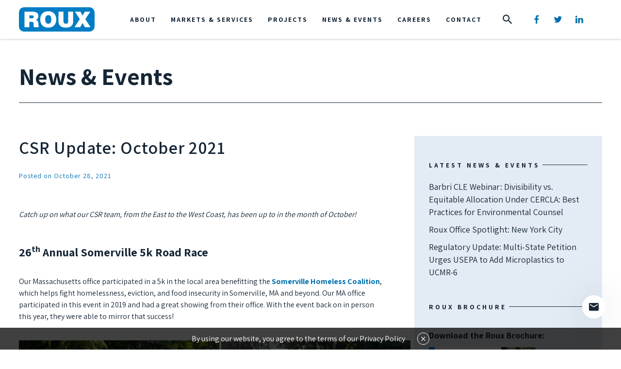

--- FILE ---
content_type: text/html; charset=UTF-8
request_url: https://www.rouxinc.com/csr-update-october-2021/
body_size: 19452
content:

<!doctype html>
<html lang="en-US">
  <head>
  <meta charset="utf-8">
  <meta http-equiv="x-ua-compatible" content="ie=edge">
  <meta http-equiv="X-UA-Compatible" content="IE=edge,chrome=1">
  <meta name="viewport" content="width=device-width, initial-scale=1">
  <meta name="google-site-verification" content="7Ftnodx2D_ysrpqWfZVD8wn_92t7dkFvSLrQBoU4Ju8" />

  <link rel="Shortcut Icon" type="image/x-icon" href="https://www.rouxinc.com/wp-content/themes/roux/dist/images/32x32.png">
  <link rel="apple-touch-icon-precomposed" href="https://www.rouxinc.com/wp-content/themes/roux/dist/images/144x144.png">
  <link href="https://fonts.googleapis.com/css?family=Assistant:200,300,400,600,700" rel="stylesheet">


  <!-- Start of HubSpot Embed Code -->
  <script type="text/javascript" id="hs-script-loader" async defer src="//js.hs-scripts.com/155000.js"></script>
  <!-- End of HubSpot Embed Code -->

  <!-- Google Tag Manager -->
<script>(function(w,d,s,l,i){w[l]=w[l]||[];w[l].push({'gtm.start':
new Date().getTime(),event:'gtm.js'});var f=d.getElementsByTagName(s)[0],
j=d.createElement(s),dl=l!='dataLayer'?'&l='+l:'';j.async=true;j.src=
'https://www.googletagmanager.com/gtm.js?id='+i+dl;f.parentNode.insertBefore(j,f);
})(window,document,'script','dataLayer','GTM-WGT3VZW');</script>
<!-- End Google Tag Manager -->

  <meta name='robots' content='index, follow, max-image-preview:large, max-snippet:-1, max-video-preview:-1' />
	<style>img:is([sizes="auto" i], [sizes^="auto," i]) { contain-intrinsic-size: 3000px 1500px }</style>
	
	<!-- This site is optimized with the Yoast SEO plugin v26.2 - https://yoast.com/wordpress/plugins/seo/ -->
	<title>CSR Update: October 2021</title>
	<meta name="description" content="Catch up on what our CSR team, from the East to the West Coast, has been up to in the month of October!" />
	<link rel="canonical" href="https://www.rouxinc.com/csr-update-october-2021/" />
	<meta property="og:locale" content="en_US" />
	<meta property="og:type" content="article" />
	<meta property="og:title" content="CSR Update: October 2021" />
	<meta property="og:description" content="Catch up on what our CSR team, from the East to the West Coast, has been up to in the month of October!" />
	<meta property="og:url" content="https://www.rouxinc.com/csr-update-october-2021/" />
	<meta property="og:site_name" content="Roux Inc" />
	<meta property="article:publisher" content="https://www.facebook.com/RouxAssociatesInc" />
	<meta property="article:published_time" content="2021-10-28T09:54:08+00:00" />
	<meta property="article:modified_time" content="2021-10-28T17:16:23+00:00" />
	<meta property="og:image" content="https://www.rouxinc.com/wp-content/uploads/2021/10/IMG-8571-scaled.jpg" />
	<meta property="og:image:width" content="2560" />
	<meta property="og:image:height" content="1920" />
	<meta property="og:image:type" content="image/jpeg" />
	<meta name="author" content="Melissa Nau" />
	<meta name="twitter:card" content="summary_large_image" />
	<meta name="twitter:creator" content="@RouxAssociates" />
	<meta name="twitter:site" content="@RouxAssociates" />
	<meta name="twitter:label1" content="Written by" />
	<meta name="twitter:data1" content="Melissa Nau" />
	<meta name="twitter:label2" content="Est. reading time" />
	<meta name="twitter:data2" content="2 minutes" />
	<script type="application/ld+json" class="yoast-schema-graph">{"@context":"https://schema.org","@graph":[{"@type":"WebPage","@id":"https://www.rouxinc.com/csr-update-october-2021/","url":"https://www.rouxinc.com/csr-update-october-2021/","name":"CSR Update: October 2021","isPartOf":{"@id":"https://www.rouxinc.com/#website"},"primaryImageOfPage":{"@id":"https://www.rouxinc.com/csr-update-october-2021/#primaryimage"},"image":{"@id":"https://www.rouxinc.com/csr-update-october-2021/#primaryimage"},"thumbnailUrl":"https://www.rouxinc.com/wp-content/uploads/2021/10/IMG-8571-scaled.jpg","datePublished":"2021-10-28T09:54:08+00:00","dateModified":"2021-10-28T17:16:23+00:00","author":{"@id":"https://www.rouxinc.com/#/schema/person/a7b0e5a9c269b61582eb94858f4f26e4"},"description":"Catch up on what our CSR team, from the East to the West Coast, has been up to in the month of October!","breadcrumb":{"@id":"https://www.rouxinc.com/csr-update-october-2021/#breadcrumb"},"inLanguage":"en-US","potentialAction":[{"@type":"ReadAction","target":["https://www.rouxinc.com/csr-update-october-2021/"]}]},{"@type":"ImageObject","inLanguage":"en-US","@id":"https://www.rouxinc.com/csr-update-october-2021/#primaryimage","url":"https://www.rouxinc.com/wp-content/uploads/2021/10/IMG-8571-scaled.jpg","contentUrl":"https://www.rouxinc.com/wp-content/uploads/2021/10/IMG-8571-scaled.jpg","width":2560,"height":1920,"caption":"Surfrider Beach Cleanup at Belmont Pier"},{"@type":"BreadcrumbList","@id":"https://www.rouxinc.com/csr-update-october-2021/#breadcrumb","itemListElement":[{"@type":"ListItem","position":1,"name":"Home","item":"https://www.rouxinc.com/"},{"@type":"ListItem","position":2,"name":"News &#038; Events","item":"https://www.rouxinc.com/news-events/"},{"@type":"ListItem","position":3,"name":"CSR Update: October 2021"}]},{"@type":"WebSite","@id":"https://www.rouxinc.com/#website","url":"https://www.rouxinc.com/","name":"Roux Inc","description":"Environmental Consulting and Management Firm","potentialAction":[{"@type":"SearchAction","target":{"@type":"EntryPoint","urlTemplate":"https://www.rouxinc.com/?s={search_term_string}"},"query-input":{"@type":"PropertyValueSpecification","valueRequired":true,"valueName":"search_term_string"}}],"inLanguage":"en-US"},{"@type":"Person","@id":"https://www.rouxinc.com/#/schema/person/a7b0e5a9c269b61582eb94858f4f26e4","name":"Melissa Nau","url":"https://www.rouxinc.com/author/mnau/"}]}</script>
	<!-- / Yoast SEO plugin. -->


<link rel='dns-prefetch' href='//www.rouxinc.com' />
<script type="text/javascript">
/* <![CDATA[ */
window._wpemojiSettings = {"baseUrl":"https:\/\/s.w.org\/images\/core\/emoji\/16.0.1\/72x72\/","ext":".png","svgUrl":"https:\/\/s.w.org\/images\/core\/emoji\/16.0.1\/svg\/","svgExt":".svg","source":{"concatemoji":"https:\/\/www.rouxinc.com\/wp-includes\/js\/wp-emoji-release.min.js?ver=6.8.3"}};
/*! This file is auto-generated */
!function(s,n){var o,i,e;function c(e){try{var t={supportTests:e,timestamp:(new Date).valueOf()};sessionStorage.setItem(o,JSON.stringify(t))}catch(e){}}function p(e,t,n){e.clearRect(0,0,e.canvas.width,e.canvas.height),e.fillText(t,0,0);var t=new Uint32Array(e.getImageData(0,0,e.canvas.width,e.canvas.height).data),a=(e.clearRect(0,0,e.canvas.width,e.canvas.height),e.fillText(n,0,0),new Uint32Array(e.getImageData(0,0,e.canvas.width,e.canvas.height).data));return t.every(function(e,t){return e===a[t]})}function u(e,t){e.clearRect(0,0,e.canvas.width,e.canvas.height),e.fillText(t,0,0);for(var n=e.getImageData(16,16,1,1),a=0;a<n.data.length;a++)if(0!==n.data[a])return!1;return!0}function f(e,t,n,a){switch(t){case"flag":return n(e,"\ud83c\udff3\ufe0f\u200d\u26a7\ufe0f","\ud83c\udff3\ufe0f\u200b\u26a7\ufe0f")?!1:!n(e,"\ud83c\udde8\ud83c\uddf6","\ud83c\udde8\u200b\ud83c\uddf6")&&!n(e,"\ud83c\udff4\udb40\udc67\udb40\udc62\udb40\udc65\udb40\udc6e\udb40\udc67\udb40\udc7f","\ud83c\udff4\u200b\udb40\udc67\u200b\udb40\udc62\u200b\udb40\udc65\u200b\udb40\udc6e\u200b\udb40\udc67\u200b\udb40\udc7f");case"emoji":return!a(e,"\ud83e\udedf")}return!1}function g(e,t,n,a){var r="undefined"!=typeof WorkerGlobalScope&&self instanceof WorkerGlobalScope?new OffscreenCanvas(300,150):s.createElement("canvas"),o=r.getContext("2d",{willReadFrequently:!0}),i=(o.textBaseline="top",o.font="600 32px Arial",{});return e.forEach(function(e){i[e]=t(o,e,n,a)}),i}function t(e){var t=s.createElement("script");t.src=e,t.defer=!0,s.head.appendChild(t)}"undefined"!=typeof Promise&&(o="wpEmojiSettingsSupports",i=["flag","emoji"],n.supports={everything:!0,everythingExceptFlag:!0},e=new Promise(function(e){s.addEventListener("DOMContentLoaded",e,{once:!0})}),new Promise(function(t){var n=function(){try{var e=JSON.parse(sessionStorage.getItem(o));if("object"==typeof e&&"number"==typeof e.timestamp&&(new Date).valueOf()<e.timestamp+604800&&"object"==typeof e.supportTests)return e.supportTests}catch(e){}return null}();if(!n){if("undefined"!=typeof Worker&&"undefined"!=typeof OffscreenCanvas&&"undefined"!=typeof URL&&URL.createObjectURL&&"undefined"!=typeof Blob)try{var e="postMessage("+g.toString()+"("+[JSON.stringify(i),f.toString(),p.toString(),u.toString()].join(",")+"));",a=new Blob([e],{type:"text/javascript"}),r=new Worker(URL.createObjectURL(a),{name:"wpTestEmojiSupports"});return void(r.onmessage=function(e){c(n=e.data),r.terminate(),t(n)})}catch(e){}c(n=g(i,f,p,u))}t(n)}).then(function(e){for(var t in e)n.supports[t]=e[t],n.supports.everything=n.supports.everything&&n.supports[t],"flag"!==t&&(n.supports.everythingExceptFlag=n.supports.everythingExceptFlag&&n.supports[t]);n.supports.everythingExceptFlag=n.supports.everythingExceptFlag&&!n.supports.flag,n.DOMReady=!1,n.readyCallback=function(){n.DOMReady=!0}}).then(function(){return e}).then(function(){var e;n.supports.everything||(n.readyCallback(),(e=n.source||{}).concatemoji?t(e.concatemoji):e.wpemoji&&e.twemoji&&(t(e.twemoji),t(e.wpemoji)))}))}((window,document),window._wpemojiSettings);
/* ]]> */
</script>
<style id='wp-emoji-styles-inline-css' type='text/css'>

	img.wp-smiley, img.emoji {
		display: inline !important;
		border: none !important;
		box-shadow: none !important;
		height: 1em !important;
		width: 1em !important;
		margin: 0 0.07em !important;
		vertical-align: -0.1em !important;
		background: none !important;
		padding: 0 !important;
	}
</style>
<link rel='stylesheet' id='wp-block-library-css' href='https://www.rouxinc.com/wp-includes/css/dist/block-library/style.min.css?ver=6.8.3' type='text/css' media='all' />
<style id='classic-theme-styles-inline-css' type='text/css'>
/*! This file is auto-generated */
.wp-block-button__link{color:#fff;background-color:#32373c;border-radius:9999px;box-shadow:none;text-decoration:none;padding:calc(.667em + 2px) calc(1.333em + 2px);font-size:1.125em}.wp-block-file__button{background:#32373c;color:#fff;text-decoration:none}
</style>
<style id='global-styles-inline-css' type='text/css'>
:root{--wp--preset--aspect-ratio--square: 1;--wp--preset--aspect-ratio--4-3: 4/3;--wp--preset--aspect-ratio--3-4: 3/4;--wp--preset--aspect-ratio--3-2: 3/2;--wp--preset--aspect-ratio--2-3: 2/3;--wp--preset--aspect-ratio--16-9: 16/9;--wp--preset--aspect-ratio--9-16: 9/16;--wp--preset--color--black: #000000;--wp--preset--color--cyan-bluish-gray: #abb8c3;--wp--preset--color--white: #ffffff;--wp--preset--color--pale-pink: #f78da7;--wp--preset--color--vivid-red: #cf2e2e;--wp--preset--color--luminous-vivid-orange: #ff6900;--wp--preset--color--luminous-vivid-amber: #fcb900;--wp--preset--color--light-green-cyan: #7bdcb5;--wp--preset--color--vivid-green-cyan: #00d084;--wp--preset--color--pale-cyan-blue: #8ed1fc;--wp--preset--color--vivid-cyan-blue: #0693e3;--wp--preset--color--vivid-purple: #9b51e0;--wp--preset--gradient--vivid-cyan-blue-to-vivid-purple: linear-gradient(135deg,rgba(6,147,227,1) 0%,rgb(155,81,224) 100%);--wp--preset--gradient--light-green-cyan-to-vivid-green-cyan: linear-gradient(135deg,rgb(122,220,180) 0%,rgb(0,208,130) 100%);--wp--preset--gradient--luminous-vivid-amber-to-luminous-vivid-orange: linear-gradient(135deg,rgba(252,185,0,1) 0%,rgba(255,105,0,1) 100%);--wp--preset--gradient--luminous-vivid-orange-to-vivid-red: linear-gradient(135deg,rgba(255,105,0,1) 0%,rgb(207,46,46) 100%);--wp--preset--gradient--very-light-gray-to-cyan-bluish-gray: linear-gradient(135deg,rgb(238,238,238) 0%,rgb(169,184,195) 100%);--wp--preset--gradient--cool-to-warm-spectrum: linear-gradient(135deg,rgb(74,234,220) 0%,rgb(151,120,209) 20%,rgb(207,42,186) 40%,rgb(238,44,130) 60%,rgb(251,105,98) 80%,rgb(254,248,76) 100%);--wp--preset--gradient--blush-light-purple: linear-gradient(135deg,rgb(255,206,236) 0%,rgb(152,150,240) 100%);--wp--preset--gradient--blush-bordeaux: linear-gradient(135deg,rgb(254,205,165) 0%,rgb(254,45,45) 50%,rgb(107,0,62) 100%);--wp--preset--gradient--luminous-dusk: linear-gradient(135deg,rgb(255,203,112) 0%,rgb(199,81,192) 50%,rgb(65,88,208) 100%);--wp--preset--gradient--pale-ocean: linear-gradient(135deg,rgb(255,245,203) 0%,rgb(182,227,212) 50%,rgb(51,167,181) 100%);--wp--preset--gradient--electric-grass: linear-gradient(135deg,rgb(202,248,128) 0%,rgb(113,206,126) 100%);--wp--preset--gradient--midnight: linear-gradient(135deg,rgb(2,3,129) 0%,rgb(40,116,252) 100%);--wp--preset--font-size--small: 13px;--wp--preset--font-size--medium: 20px;--wp--preset--font-size--large: 36px;--wp--preset--font-size--x-large: 42px;--wp--preset--spacing--20: 0.44rem;--wp--preset--spacing--30: 0.67rem;--wp--preset--spacing--40: 1rem;--wp--preset--spacing--50: 1.5rem;--wp--preset--spacing--60: 2.25rem;--wp--preset--spacing--70: 3.38rem;--wp--preset--spacing--80: 5.06rem;--wp--preset--shadow--natural: 6px 6px 9px rgba(0, 0, 0, 0.2);--wp--preset--shadow--deep: 12px 12px 50px rgba(0, 0, 0, 0.4);--wp--preset--shadow--sharp: 6px 6px 0px rgba(0, 0, 0, 0.2);--wp--preset--shadow--outlined: 6px 6px 0px -3px rgba(255, 255, 255, 1), 6px 6px rgba(0, 0, 0, 1);--wp--preset--shadow--crisp: 6px 6px 0px rgba(0, 0, 0, 1);}:where(.is-layout-flex){gap: 0.5em;}:where(.is-layout-grid){gap: 0.5em;}body .is-layout-flex{display: flex;}.is-layout-flex{flex-wrap: wrap;align-items: center;}.is-layout-flex > :is(*, div){margin: 0;}body .is-layout-grid{display: grid;}.is-layout-grid > :is(*, div){margin: 0;}:where(.wp-block-columns.is-layout-flex){gap: 2em;}:where(.wp-block-columns.is-layout-grid){gap: 2em;}:where(.wp-block-post-template.is-layout-flex){gap: 1.25em;}:where(.wp-block-post-template.is-layout-grid){gap: 1.25em;}.has-black-color{color: var(--wp--preset--color--black) !important;}.has-cyan-bluish-gray-color{color: var(--wp--preset--color--cyan-bluish-gray) !important;}.has-white-color{color: var(--wp--preset--color--white) !important;}.has-pale-pink-color{color: var(--wp--preset--color--pale-pink) !important;}.has-vivid-red-color{color: var(--wp--preset--color--vivid-red) !important;}.has-luminous-vivid-orange-color{color: var(--wp--preset--color--luminous-vivid-orange) !important;}.has-luminous-vivid-amber-color{color: var(--wp--preset--color--luminous-vivid-amber) !important;}.has-light-green-cyan-color{color: var(--wp--preset--color--light-green-cyan) !important;}.has-vivid-green-cyan-color{color: var(--wp--preset--color--vivid-green-cyan) !important;}.has-pale-cyan-blue-color{color: var(--wp--preset--color--pale-cyan-blue) !important;}.has-vivid-cyan-blue-color{color: var(--wp--preset--color--vivid-cyan-blue) !important;}.has-vivid-purple-color{color: var(--wp--preset--color--vivid-purple) !important;}.has-black-background-color{background-color: var(--wp--preset--color--black) !important;}.has-cyan-bluish-gray-background-color{background-color: var(--wp--preset--color--cyan-bluish-gray) !important;}.has-white-background-color{background-color: var(--wp--preset--color--white) !important;}.has-pale-pink-background-color{background-color: var(--wp--preset--color--pale-pink) !important;}.has-vivid-red-background-color{background-color: var(--wp--preset--color--vivid-red) !important;}.has-luminous-vivid-orange-background-color{background-color: var(--wp--preset--color--luminous-vivid-orange) !important;}.has-luminous-vivid-amber-background-color{background-color: var(--wp--preset--color--luminous-vivid-amber) !important;}.has-light-green-cyan-background-color{background-color: var(--wp--preset--color--light-green-cyan) !important;}.has-vivid-green-cyan-background-color{background-color: var(--wp--preset--color--vivid-green-cyan) !important;}.has-pale-cyan-blue-background-color{background-color: var(--wp--preset--color--pale-cyan-blue) !important;}.has-vivid-cyan-blue-background-color{background-color: var(--wp--preset--color--vivid-cyan-blue) !important;}.has-vivid-purple-background-color{background-color: var(--wp--preset--color--vivid-purple) !important;}.has-black-border-color{border-color: var(--wp--preset--color--black) !important;}.has-cyan-bluish-gray-border-color{border-color: var(--wp--preset--color--cyan-bluish-gray) !important;}.has-white-border-color{border-color: var(--wp--preset--color--white) !important;}.has-pale-pink-border-color{border-color: var(--wp--preset--color--pale-pink) !important;}.has-vivid-red-border-color{border-color: var(--wp--preset--color--vivid-red) !important;}.has-luminous-vivid-orange-border-color{border-color: var(--wp--preset--color--luminous-vivid-orange) !important;}.has-luminous-vivid-amber-border-color{border-color: var(--wp--preset--color--luminous-vivid-amber) !important;}.has-light-green-cyan-border-color{border-color: var(--wp--preset--color--light-green-cyan) !important;}.has-vivid-green-cyan-border-color{border-color: var(--wp--preset--color--vivid-green-cyan) !important;}.has-pale-cyan-blue-border-color{border-color: var(--wp--preset--color--pale-cyan-blue) !important;}.has-vivid-cyan-blue-border-color{border-color: var(--wp--preset--color--vivid-cyan-blue) !important;}.has-vivid-purple-border-color{border-color: var(--wp--preset--color--vivid-purple) !important;}.has-vivid-cyan-blue-to-vivid-purple-gradient-background{background: var(--wp--preset--gradient--vivid-cyan-blue-to-vivid-purple) !important;}.has-light-green-cyan-to-vivid-green-cyan-gradient-background{background: var(--wp--preset--gradient--light-green-cyan-to-vivid-green-cyan) !important;}.has-luminous-vivid-amber-to-luminous-vivid-orange-gradient-background{background: var(--wp--preset--gradient--luminous-vivid-amber-to-luminous-vivid-orange) !important;}.has-luminous-vivid-orange-to-vivid-red-gradient-background{background: var(--wp--preset--gradient--luminous-vivid-orange-to-vivid-red) !important;}.has-very-light-gray-to-cyan-bluish-gray-gradient-background{background: var(--wp--preset--gradient--very-light-gray-to-cyan-bluish-gray) !important;}.has-cool-to-warm-spectrum-gradient-background{background: var(--wp--preset--gradient--cool-to-warm-spectrum) !important;}.has-blush-light-purple-gradient-background{background: var(--wp--preset--gradient--blush-light-purple) !important;}.has-blush-bordeaux-gradient-background{background: var(--wp--preset--gradient--blush-bordeaux) !important;}.has-luminous-dusk-gradient-background{background: var(--wp--preset--gradient--luminous-dusk) !important;}.has-pale-ocean-gradient-background{background: var(--wp--preset--gradient--pale-ocean) !important;}.has-electric-grass-gradient-background{background: var(--wp--preset--gradient--electric-grass) !important;}.has-midnight-gradient-background{background: var(--wp--preset--gradient--midnight) !important;}.has-small-font-size{font-size: var(--wp--preset--font-size--small) !important;}.has-medium-font-size{font-size: var(--wp--preset--font-size--medium) !important;}.has-large-font-size{font-size: var(--wp--preset--font-size--large) !important;}.has-x-large-font-size{font-size: var(--wp--preset--font-size--x-large) !important;}
:where(.wp-block-post-template.is-layout-flex){gap: 1.25em;}:where(.wp-block-post-template.is-layout-grid){gap: 1.25em;}
:where(.wp-block-columns.is-layout-flex){gap: 2em;}:where(.wp-block-columns.is-layout-grid){gap: 2em;}
:root :where(.wp-block-pullquote){font-size: 1.5em;line-height: 1.6;}
</style>
<link rel='stylesheet' id='contact-form-7-css' href='https://www.rouxinc.com/wp-content/plugins/contact-form-7/includes/css/styles.css?ver=6.1.2' type='text/css' media='all' />
<link rel='stylesheet' id='wpcf7-redirect-script-frontend-css' href='https://www.rouxinc.com/wp-content/plugins/wpcf7-redirect/build/assets/frontend-script.css?ver=2c532d7e2be36f6af233' type='text/css' media='all' />
<link rel='stylesheet' id='search-filter-plugin-styles-css' href='https://www.rouxinc.com/wp-content/plugins/search-filter-pro/public/assets/css/search-filter.min.css?ver=2.5.13' type='text/css' media='all' />
<link rel='stylesheet' id='override_styles-css' href='https://www.rouxinc.com/wp-content/themes/roux/override.css?ver=6.8.3' type='text/css' media='all' />
<link rel='stylesheet' id='override_search_styles-css' href='https://www.rouxinc.com/wp-content/themes/roux/override-search.css?ver=6.8.3' type='text/css' media='all' />
<link rel='stylesheet' id='override_search_popup_styles-css' href='https://www.rouxinc.com/wp-content/themes/roux/override-search-popup.css?ver=6.8.3' type='text/css' media='all' />
<link rel='stylesheet' id='owl-style-css' href='https://www.rouxinc.com/wp-content/themes/roux/assets/styles/owl.carousel.min.css?ver=6.8.3' type='text/css' media='all' />
<link rel='stylesheet' id='footer-styles-css' href='https://www.rouxinc.com/wp-content/themes/roux/styles/footer.css?ver=6.8.3' type='text/css' media='all' />
<link rel='stylesheet' id='sage/css-css' href='https://www.rouxinc.com/wp-content/themes/roux/dist/styles/main.css' type='text/css' media='all' />
<script type="text/javascript" src="https://www.rouxinc.com/wp-includes/js/jquery/jquery.min.js?ver=3.7.1" id="jquery-core-js"></script>
<script type="text/javascript" src="https://www.rouxinc.com/wp-includes/js/jquery/jquery-migrate.min.js?ver=3.4.1" id="jquery-migrate-js"></script>
<script type="text/javascript" id="search-filter-plugin-build-js-extra">
/* <![CDATA[ */
var SF_LDATA = {"ajax_url":"https:\/\/www.rouxinc.com\/wp-admin\/admin-ajax.php","home_url":"https:\/\/www.rouxinc.com\/","extensions":[]};
/* ]]> */
</script>
<script type="text/javascript" src="https://www.rouxinc.com/wp-content/plugins/search-filter-pro/public/assets/js/search-filter-build.min.js?ver=2.5.13" id="search-filter-plugin-build-js"></script>
<script type="text/javascript" src="https://www.rouxinc.com/wp-content/plugins/search-filter-pro/public/assets/js/chosen.jquery.min.js?ver=2.5.13" id="search-filter-plugin-chosen-js"></script>
<link rel="https://api.w.org/" href="https://www.rouxinc.com/wp-json/" /><link rel="alternate" title="JSON" type="application/json" href="https://www.rouxinc.com/wp-json/wp/v2/posts/16967" /><link rel="EditURI" type="application/rsd+xml" title="RSD" href="https://www.rouxinc.com/xmlrpc.php?rsd" />
<meta name="generator" content="WordPress 6.8.3" />
<link rel='shortlink' href='https://www.rouxinc.com/?p=16967' />
<link rel="alternate" title="oEmbed (JSON)" type="application/json+oembed" href="https://www.rouxinc.com/wp-json/oembed/1.0/embed?url=https%3A%2F%2Fwww.rouxinc.com%2Fcsr-update-october-2021%2F" />
<link rel="alternate" title="oEmbed (XML)" type="text/xml+oembed" href="https://www.rouxinc.com/wp-json/oembed/1.0/embed?url=https%3A%2F%2Fwww.rouxinc.com%2Fcsr-update-october-2021%2F&#038;format=xml" />
<style type="text/css">.recentcomments a{display:inline !important;padding:0 !important;margin:0 !important;}</style></head>
  <body class="wp-singular post-template-default single single-post postid-16967 single-format-standard wp-theme-roux csr-update-october-2021 sidebar-primary">
  <!-- Google Tag Manager (noscript) -->
<noscript><iframe src="https://www.googletagmanager.com/ns.html?id=GTM-WGT3VZW"
height="0" width="0" style="display:none;visibility:hidden"></iframe></noscript>
<!-- End Google Tag Manager (noscript) -->
    <!--[if IE]>
      <div class="alert alert-warning">
        You are using an <strong>outdated</strong> browser. Please <a href="http://browsehappy.com/">upgrade your browser</a> to improve your experience.      </div>
    <![endif]-->
    
<header class="banner">
    <div class="container wide-full">
    <nav class="navbar navbar-expand-lg">
      <a class="navbar-brand" href="https://www.rouxinc.com">
          <img src="https://www.rouxinc.com/wp-content/themes/roux/dist/images/roux-logo.svg" alt="Roux" />
      </a>
      <div class="collapse navbar-collapse justify-content-end" id="navbarSupportedContent">
          <ul class="navbar-nav">
              <li id="menu-item-333" class="menu-item menu-item-type-post_type menu-item-object-page menu-item-has-children menu-item-333"><a href="https://www.rouxinc.com/company/">About</a>
<ul class="sub-menu">
	<li id="menu-item-259" class="menu-item menu-item-type-post_type menu-item-object-page menu-item-259"><a href="https://www.rouxinc.com/company/">About Roux</a></li>
	<li id="menu-item-19852" class="menu-item menu-item-type-post_type menu-item-object-page menu-item-19852"><a href="https://www.rouxinc.com/history/">Company History</a></li>
	<li id="menu-item-299" class="menu-item menu-item-type-post_type menu-item-object-page menu-item-299"><a href="https://www.rouxinc.com/clients/">Clients &#038; Partnerships</a></li>
	<li id="menu-item-143" class="menu-item menu-item-type-post_type menu-item-object-page menu-item-143"><a href="https://www.rouxinc.com/leadership-directory/">Leadership Directory</a></li>
	<li id="menu-item-302" class="menu-item menu-item-type-post_type menu-item-object-page menu-item-302"><a href="https://www.rouxinc.com/health-and-safety/">Health and Safety</a></li>
	<li id="menu-item-306" class="menu-item menu-item-type-post_type menu-item-object-page menu-item-306"><a href="https://www.rouxinc.com/environmental-sustainability/">Environmental Sustainability</a></li>
	<li id="menu-item-15652" class="menu-item menu-item-type-custom menu-item-object-custom menu-item-15652"><a href="/corporate-social-responsibility/">Corporate Social Responsibility</a></li>
	<li id="menu-item-22548" class="menu-item menu-item-type-custom menu-item-object-custom menu-item-22548"><a href="https://www.rouxinc.com/wp-content/uploads/2025/06/ROUX-SOQ.pdf">View Roux Brochure</a></li>
	<li id="menu-item-15105" class="menu-item menu-item-type-post_type menu-item-object-page menu-item-15105"><a href="https://www.rouxinc.com/contact-us/">Contact Us Today</a></li>
</ul>
</li>
<li id="menu-item-411" class="menu-item menu-item-type-post_type menu-item-object-page menu-item-has-children menu-item-411"><a href="https://www.rouxinc.com/markets/">Markets &#038; Services</a>
<ul class="sub-menu">
	<li id="menu-item-19104" class="menu-item menu-item-type-custom menu-item-object-custom menu-item-19104"><a href="https://www.rouxinc.com/markets/environmental-health-safety-compliance-services">Environmental, Health &#038; Safety Compliance Services</a></li>
	<li id="menu-item-147" class="menu-item menu-item-type-custom menu-item-object-custom menu-item-147"><a href="/markets/brownfields-due-diligence/">Brownfields/Due Diligence</a></li>
	<li id="menu-item-19942" class="menu-item menu-item-type-custom menu-item-object-custom menu-item-19942"><a href="/markets/public-sector/">Public Sector</a></li>
	<li id="menu-item-154" class="menu-item menu-item-type-custom menu-item-object-custom menu-item-154"><a href="/markets/litigation-support/">Litigation Support</a></li>
	<li id="menu-item-21194" class="menu-item menu-item-type-post_type menu-item-object-practice-area menu-item-21194"><a href="https://www.rouxinc.com/markets/claims-management-litigation-data-solutions/">Claims Management &#038; Litigation Data Solutions</a></li>
	<li id="menu-item-21647" class="menu-item menu-item-type-post_type menu-item-object-practice-area menu-item-21647"><a href="https://www.rouxinc.com/markets/ecological-risk-assessment-services/">Ecological Risk Assessment Services</a></li>
	<li id="menu-item-149" class="menu-item menu-item-type-custom menu-item-object-custom menu-item-149"><a href="/markets/economic-complex-analytics-eca/">Economic &#038; Complex Analytics (ECA)</a></li>
	<li id="menu-item-155" class="menu-item menu-item-type-custom menu-item-object-custom menu-item-155"><a href="/markets/energy/">Energy</a></li>
	<li id="menu-item-148" class="menu-item menu-item-type-custom menu-item-object-custom menu-item-148"><a href="/markets/engineering-remediation-services">Engineering &#038; Remediation Services</a></li>
	<li id="menu-item-16547" class="menu-item menu-item-type-custom menu-item-object-custom menu-item-16547"><a href="/markets/environmental-social-governance-esg/">Environmental, Social, &#038; Governance</a></li>
	<li id="menu-item-150" class="menu-item menu-item-type-custom menu-item-object-custom menu-item-150"><a href="/markets/green-and-sustainable-remediation/">Green &#038; Sustainable Remediation</a></li>
	<li id="menu-item-18780" class="menu-item menu-item-type-custom menu-item-object-custom menu-item-18780"><a href="/markets/human-health-risk-assessment-services/">Human Health Risk Assessment Services</a></li>
	<li id="menu-item-152" class="menu-item menu-item-type-custom menu-item-object-custom menu-item-152"><a href="/markets/industrial-services/">Industrial Services</a></li>
	<li id="menu-item-153" class="menu-item menu-item-type-custom menu-item-object-custom menu-item-153"><a href="/markets/insurance-support/">Insurance Support</a></li>
	<li id="menu-item-21869" class="menu-item menu-item-type-post_type menu-item-object-practice-area menu-item-21869"><a href="https://www.rouxinc.com/markets/sediment-management-services/">Sediment Management Services</a></li>
	<li id="menu-item-17201" class="menu-item menu-item-type-custom menu-item-object-custom menu-item-17201"><a href="/markets/water-resources/">Water Resources</a></li>
</ul>
</li>
<li id="menu-item-111" class="menu-item menu-item-type-custom menu-item-object-custom menu-item-has-children menu-item-111"><a href="/projects/">Projects</a>
<ul class="sub-menu">
	<li id="menu-item-156" class="menu-item menu-item-type-custom menu-item-object-custom menu-item-156"><a href="/categories/featured-projects/">Featured Projects</a></li>
	<li id="menu-item-157" class="menu-item menu-item-type-custom menu-item-object-custom menu-item-157"><a href="/categories/chemical-plants/">Chemical Plants</a></li>
	<li id="menu-item-173" class="menu-item menu-item-type-custom menu-item-object-custom menu-item-173"><a href="/categories/treatment-wetlands/">Constructed Treatment Wetlands</a></li>
	<li id="menu-item-158" class="menu-item menu-item-type-custom menu-item-object-custom menu-item-158"><a href="/categories/dry-cleaners/">Dry Cleaners</a></li>
	<li id="menu-item-163" class="menu-item menu-item-type-custom menu-item-object-custom menu-item-163"><a href="/categories/energy/">Energy</a></li>
	<li id="menu-item-159" class="menu-item menu-item-type-custom menu-item-object-custom menu-item-159"><a href="/categories/industrial-facilities/">Industrial Facilities</a></li>
	<li id="menu-item-160" class="menu-item menu-item-type-custom menu-item-object-custom menu-item-160"><a href="/categories/insurance-support/">Insurance Support</a></li>
	<li id="menu-item-161" class="menu-item menu-item-type-custom menu-item-object-custom menu-item-161"><a href="/categories/international/">International</a></li>
	<li id="menu-item-162" class="menu-item menu-item-type-custom menu-item-object-custom menu-item-162"><a href="/categories/landfills/">Landfills</a></li>
	<li id="menu-item-164" class="menu-item menu-item-type-custom menu-item-object-custom menu-item-164"><a href="/categories/phytoremediation/">Phytoremediation</a></li>
	<li id="menu-item-165" class="menu-item menu-item-type-custom menu-item-object-custom menu-item-165"><a href="/categories/power-plants/">Power Plants</a></li>
	<li id="menu-item-166" class="menu-item menu-item-type-custom menu-item-object-custom menu-item-166"><a href="/categories/real-estate-development/">Real Estate Development</a></li>
	<li id="menu-item-167" class="menu-item menu-item-type-custom menu-item-object-custom menu-item-167"><a href="/categories/regulatory-compliance/">Regulatory Compliance</a></li>
	<li id="menu-item-168" class="menu-item menu-item-type-custom menu-item-object-custom menu-item-168"><a href="/categories/remediation/">Remediation</a></li>
	<li id="menu-item-169" class="menu-item menu-item-type-custom menu-item-object-custom menu-item-169"><a href="/categories/shoreline-stabilization/">Shoreline Stabilization</a></li>
	<li id="menu-item-170" class="menu-item menu-item-type-custom menu-item-object-custom menu-item-170"><a href="/categories/stormwater/">Stormwater</a></li>
	<li id="menu-item-171" class="menu-item menu-item-type-custom menu-item-object-custom menu-item-171"><a href="/categories/superfund/">Superfund</a></li>
	<li id="menu-item-172" class="menu-item menu-item-type-custom menu-item-object-custom menu-item-172"><a href="/categories/transportation/">Transportation</a></li>
	<li id="menu-item-18642" class="menu-item menu-item-type-taxonomy menu-item-object-categories menu-item-18642"><a href="https://www.rouxinc.com/categories/water-resources/">Water Resources</a></li>
</ul>
</li>
<li id="menu-item-112" class="menu-item menu-item-type-post_type menu-item-object-page current_page_parent menu-item-112"><a href="https://www.rouxinc.com/news-events/">News &#038; Events</a></li>
<li id="menu-item-396" class="menu-item menu-item-type-post_type menu-item-object-page menu-item-has-children menu-item-396"><a href="https://www.rouxinc.com/careers/">Careers</a>
<ul class="sub-menu">
	<li id="menu-item-397" class="menu-item menu-item-type-post_type menu-item-object-page menu-item-397"><a href="https://www.rouxinc.com/careers/">Careers</a></li>
	<li id="menu-item-15106" class="menu-item menu-item-type-custom menu-item-object-custom menu-item-15106"><a href="/careers/#who-we-are">Who We Are</a></li>
	<li id="menu-item-18111" class="menu-item menu-item-type-custom menu-item-object-custom menu-item-18111"><a href="/careers/#why-join-us">Why Join Us</a></li>
	<li id="menu-item-18112" class="menu-item menu-item-type-custom menu-item-object-custom menu-item-18112"><a href="/careers/#what-we-do">What We Do</a></li>
	<li id="menu-item-18113" class="menu-item menu-item-type-custom menu-item-object-custom menu-item-18113"><a href="/careers/#diversity-inclusion">Diversity &#038; Inclusion</a></li>
	<li id="menu-item-18114" class="menu-item menu-item-type-custom menu-item-object-custom menu-item-18114"><a href="/careers/#corporate-social-responsibility">Corporate Social Responsibility</a></li>
	<li id="menu-item-15107" class="menu-item menu-item-type-custom menu-item-object-custom menu-item-15107"><a href="/careers/#benefits">Benefits</a></li>
	<li id="menu-item-340" class="menu-item menu-item-type-post_type menu-item-object-page menu-item-340"><a href="https://www.rouxinc.com/university-partnerships/">University Partnerships</a></li>
</ul>
</li>
<li id="menu-item-11290" class="header-search menu-item menu-item-type-post_type menu-item-object-page menu-item-has-children menu-item-11290"><a href="https://www.rouxinc.com/locations/">Contact</a>
<ul class="sub-menu">
	<li id="menu-item-198" class="menu-item menu-item-type-post_type menu-item-object-page menu-item-198"><a href="https://www.rouxinc.com/locations/">Locations</a></li>
	<li id="menu-item-490" class="menu-item menu-item-type-post_type menu-item-object-page menu-item-490"><a href="https://www.rouxinc.com/leadership-directory/">Leadership Directory</a></li>
	<li id="menu-item-22549" class="menu-item menu-item-type-custom menu-item-object-custom menu-item-22549"><a href="https://www.rouxinc.com/wp-content/uploads/2025/06/ROUX-SOQ.pdf">Roux Brochure</a></li>
	<li id="menu-item-11199" class="menu-item menu-item-type-post_type menu-item-object-page menu-item-11199"><a href="https://www.rouxinc.com/contact-us/">Get in Touch</a></li>
</ul>
</li>
          </ul>
      </div>
      <div class="search-nav d-flex align-items-center">
          <a href="#" class="d-flex align-items-center" id="showSearchPopup">
              <svg version="1.1" preserveAspectRatio="xMidYMid meet" viewBox="0 0 24 24" class="ng-element" data-id="64d9e599556b429f9cd57d59fcdeb237" style="mix-blend-mode: normal; fill: rgb(22, 38, 54); filter: none;" xmlns="http://www.w3.org/2000/svg"><g><path xmlns:default="http://www.w3.org/2000/svg" d="M15.5 14h-.79l-.28-.27C15.41 12.59 16 11.11 16 9.5 16 5.91 13.09 3 9.5 3S3 5.91 3 9.5 5.91 16 9.5 16c1.61 0 3.09-.59 4.23-1.57l.27.28v.79l5 4.99L20.49 19l-4.99-5zm-6 0C7.01 14 5 11.99 5 9.5S7.01 5 9.5 5 14 7.01 14 9.5 11.99 14 9.5 14z" style="fill: rgb(22, 38, 54);"/></g></svg>
          </a>
          <button class="navbar-toggler" type="button" data-toggle="collapse" data-target="#navbarSupportedContent" aria-controls="navbarSupportedContent" aria-expanded="false" aria-label="Toggle navigation">
              <img src="https://www.rouxinc.com/wp-content/themes/roux/dist/images/menu-icon.svg" alt="Menu">
              <img class="close" src="https://www.rouxinc.com/wp-content/themes/roux/dist/images/close-menu-icon.svg" alt="Close">
          </button>
      </div>
      <div class="social d-flex align-items-center">
        <a class="transition" href="https://www.facebook.com/RouxAssociatesInc" target="_blank">
          <svg overflow="visible" preserveAspectRatio="none" viewBox="0 0 24 24"><g><path xmlns:default="http://www.w3.org/2000/svg" id="facebook" d="M16.5,3.46c-0.79-0.09-1.58-0.13-2.37-0.12c-1.07-0.05-2.11,0.33-2.89,1.06c-0.76,0.81-1.15,1.89-1.08,3v2.28  H7.5v3.08h2.65v7.9h3.19v-7.9H16l0.41-3.08h-3.07v-2c-0.03-0.4,0.08-0.79,0.31-1.12c0.33-0.29,0.77-0.43,1.21-0.37h1.64V3.46  L16.5,3.46z"  vector-effect="non-scaling-stroke"/></g></svg>
        </a>
        <a class="transition" href="https://twitter.com/RouxAssociates" target="_blank">
          <svg  overflow="visible" preserveAspectRatio="none" viewBox="0 0 24 24"><g><path xmlns:default="http://www.w3.org/2000/svg" id="twitter" d="M20.2,6.92c-0.62,0.27-1.27,0.45-1.94,0.52c0.71-0.41,1.24-1.07,1.48-1.85c-0.66,0.39-1.38,0.67-2.13,0.81  c-1.27-1.36-3.41-1.43-4.76-0.15c-0.03,0.02-0.05,0.05-0.08,0.07c-0.65,0.62-1.01,1.48-1,2.38c0,0.26,0.03,0.52,0.08,0.77  C10.51,9.41,9.19,9.05,8,8.43C6.82,7.84,5.78,7.01,4.94,6C4.35,7.02,4.33,8.27,4.89,9.3C5.16,9.77,5.54,10.16,6,10.45  C5.46,10.43,4.93,10.27,4.46,10l0,0c-0.01,0.78,0.26,1.54,0.77,2.14c0.49,0.6,1.17,1.01,1.93,1.16c-0.29,0.07-0.58,0.11-0.88,0.11  c-0.21,0-0.43-0.02-0.64-0.05c0.44,1.37,1.7,2.3,3.14,2.33c-1.17,0.97-2.65,1.5-4.17,1.51c-0.27,0.02-0.54,0.02-0.81,0  c1.55,0.99,3.36,1.5,5.2,1.46c1.14,0.01,2.28-0.19,3.36-0.57c0.96-0.34,1.86-0.85,2.64-1.51c0.74-0.63,1.39-1.37,1.92-2.19  c0.52-0.8,0.93-1.67,1.2-2.59c0.26-0.88,0.4-1.79,0.4-2.7c0-0.19,0-0.34,0-0.44C19.18,8.18,19.75,7.59,20.2,6.92L20.2,6.92z" vector-effect="non-scaling-stroke"/></g></svg>
        </a>
        <a class="transition" href="https://www.linkedin.com/company/roux-associates/"  target="_blank">
          <svg overflow="visible" preserveAspectRatio="none" viewBox="0 0 24 24"><g><path xmlns:default="http://www.w3.org/2000/svg" id="linkedin" d="M4.19,9.32v10.32h3.44V9.32H4.19z M7.85,6.14C7.86,5.66,7.67,5.2,7.32,4.86c-0.37-0.34-0.87-0.52-1.38-0.5  c-0.51-0.02-1.01,0.16-1.4,0.5C4.18,5.19,3.98,5.65,3.99,6.14C3.98,6.62,4.17,7.08,4.51,7.41c0.37,0.35,0.86,0.53,1.37,0.51l0,0  C6.4,7.94,6.91,7.76,7.29,7.41c0.35-0.33,0.55-0.79,0.53-1.27l0,0H7.85z M19.99,13.73c0.09-1.25-0.3-2.48-1.08-3.46  c-0.74-0.79-1.78-1.22-2.86-1.18c-0.4,0-0.8,0.05-1.19,0.16c-0.32,0.1-0.61,0.25-0.87,0.45c-0.21,0.16-0.41,0.34-0.59,0.54  c-0.16,0.18-0.3,0.38-0.43,0.58l0,0v-1.5H9.52v0.5c0,0.33,0,1.36,0,3.08s0,3.97,0,6.74h3.47v-5.76c-0.03-0.3,0-0.59,0.07-0.88  c0.14-0.35,0.37-0.65,0.66-0.89c0.31-0.25,0.7-0.37,1.1-0.36c0.52-0.04,1.02,0.2,1.32,0.62c0.31,0.52,0.45,1.11,0.42,1.71v5.52h3.43  V13.73L19.99,13.73z" vector-effect="non-scaling-stroke"/></g></svg>
        </a>
                      
      </div>
    </nav>
  </div>
    <div class="searchPopupWrap" id="searchPopup">
    <div class="popupOverlay" id="closePopupOverlay"></div>
    <div class="searchPopup">
      <button id="closePopup" class="closeBtn">
        <svg xmlns="http://www.w3.org/2000/svg" width="24" height="25" viewBox="0 0 24 25" fill="none">
          <path d="M6.4 19.9395L5 18.5395L10.6 12.9395L5 7.33945L6.4 5.93945L12 11.5395L17.6 5.93945L19 7.33945L13.4 12.9395L19 18.5395L17.6 19.9395L12 14.3395L6.4 19.9395Z" fill="#162636"/>
        </svg>
      </button>
      <div class="leftCol">
        <form action="/" method="get" class="searchRow">
          <div class="inputRow">
              <svg xmlns="http://www.w3.org/2000/svg" width="24" height="24" viewBox="0 0 24 24" fill="none">
                  <path d="M19.6 21L13.3 14.7C12.8 15.1 12.225 15.4167 11.575 15.65C10.925 15.8833 10.2333 16 9.5 16C7.68333 16 6.14583 15.3708 4.8875 14.1125C3.62917 12.8542 3 11.3167 3 9.5C3 7.68333 3.62917 6.14583 4.8875 4.8875C6.14583 3.62917 7.68333 3 9.5 3C11.3167 3 12.8542 3.62917 14.1125 4.8875C15.3708 6.14583 16 7.68333 16 9.5C16 10.2333 15.8833 10.925 15.65 11.575C15.4167 12.225 15.1 12.8 14.7 13.3L21 19.6L19.6 21ZM9.5 14C10.75 14 11.8125 13.5625 12.6875 12.6875C13.5625 11.8125 14 10.75 14 9.5C14 8.25 13.5625 7.1875 12.6875 6.3125C11.8125 5.4375 10.75 5 9.5 5C8.25 5 7.1875 5.4375 6.3125 6.3125C5.4375 7.1875 5 8.25 5 9.5C5 10.75 5.4375 11.8125 6.3125 12.6875C7.1875 13.5625 8.25 14 9.5 14Z" fill="#007DC5"/>
              </svg>
              <input type="text" name="s" id="search" placeholder="Start typing..." value="" />
          </div>
          <button type="submit">Search</button>

          <input type="hidden" name="type" value="1234">
        </form>
                  <div class="commonSearches">
            <p>Common Searches</p>
            <div class="line"></div>
                          <a href="/?s=Environmental Health Safety Compliance Services">
                <svg xmlns="http://www.w3.org/2000/svg" width="24" height="25" viewBox="0 0 24 25" fill="none">
                  <path d="M19.6 21.9395L13.3 15.6395C12.8 16.0395 12.225 16.3561 11.575 16.5895C10.925 16.8228 10.2333 16.9395 9.5 16.9395C7.68333 16.9395 6.14583 16.3103 4.8875 15.052C3.62917 13.7936 3 12.2561 3 10.4395C3 8.62279 3.62917 7.08529 4.8875 5.82695C6.14583 4.56862 7.68333 3.93945 9.5 3.93945C11.3167 3.93945 12.8542 4.56862 14.1125 5.82695C15.3708 7.08529 16 8.62279 16 10.4395C16 11.1728 15.8833 11.8645 15.65 12.5145C15.4167 13.1645 15.1 13.7395 14.7 14.2395L21 20.5395L19.6 21.9395ZM9.5 14.9395C10.75 14.9395 11.8125 14.502 12.6875 13.627C13.5625 12.752 14 11.6895 14 10.4395C14 9.18945 13.5625 8.12695 12.6875 7.25195C11.8125 6.37695 10.75 5.93945 9.5 5.93945C8.25 5.93945 7.1875 6.37695 6.3125 7.25195C5.4375 8.12695 5 9.18945 5 10.4395C5 11.6895 5.4375 12.752 6.3125 13.627C7.1875 14.502 8.25 14.9395 9.5 14.9395Z" fill="#CCC"/>
                </svg>
                <span>Environmental Health Safety Compliance Services</span>
              </a>
                          <a href="/?s=Bisnow Roux Due Diligence Done Right">
                <svg xmlns="http://www.w3.org/2000/svg" width="24" height="25" viewBox="0 0 24 25" fill="none">
                  <path d="M19.6 21.9395L13.3 15.6395C12.8 16.0395 12.225 16.3561 11.575 16.5895C10.925 16.8228 10.2333 16.9395 9.5 16.9395C7.68333 16.9395 6.14583 16.3103 4.8875 15.052C3.62917 13.7936 3 12.2561 3 10.4395C3 8.62279 3.62917 7.08529 4.8875 5.82695C6.14583 4.56862 7.68333 3.93945 9.5 3.93945C11.3167 3.93945 12.8542 4.56862 14.1125 5.82695C15.3708 7.08529 16 8.62279 16 10.4395C16 11.1728 15.8833 11.8645 15.65 12.5145C15.4167 13.1645 15.1 13.7395 14.7 14.2395L21 20.5395L19.6 21.9395ZM9.5 14.9395C10.75 14.9395 11.8125 14.502 12.6875 13.627C13.5625 12.752 14 11.6895 14 10.4395C14 9.18945 13.5625 8.12695 12.6875 7.25195C11.8125 6.37695 10.75 5.93945 9.5 5.93945C8.25 5.93945 7.1875 6.37695 6.3125 7.25195C5.4375 8.12695 5 9.18945 5 10.4395C5 11.6895 5.4375 12.752 6.3125 13.627C7.1875 14.502 8.25 14.9395 9.5 14.9395Z" fill="#CCC"/>
                </svg>
                <span>Bisnow Roux Due Diligence Done Right</span>
              </a>
                          <a href="/?s=Brownfields Due Diligence">
                <svg xmlns="http://www.w3.org/2000/svg" width="24" height="25" viewBox="0 0 24 25" fill="none">
                  <path d="M19.6 21.9395L13.3 15.6395C12.8 16.0395 12.225 16.3561 11.575 16.5895C10.925 16.8228 10.2333 16.9395 9.5 16.9395C7.68333 16.9395 6.14583 16.3103 4.8875 15.052C3.62917 13.7936 3 12.2561 3 10.4395C3 8.62279 3.62917 7.08529 4.8875 5.82695C6.14583 4.56862 7.68333 3.93945 9.5 3.93945C11.3167 3.93945 12.8542 4.56862 14.1125 5.82695C15.3708 7.08529 16 8.62279 16 10.4395C16 11.1728 15.8833 11.8645 15.65 12.5145C15.4167 13.1645 15.1 13.7395 14.7 14.2395L21 20.5395L19.6 21.9395ZM9.5 14.9395C10.75 14.9395 11.8125 14.502 12.6875 13.627C13.5625 12.752 14 11.6895 14 10.4395C14 9.18945 13.5625 8.12695 12.6875 7.25195C11.8125 6.37695 10.75 5.93945 9.5 5.93945C8.25 5.93945 7.1875 6.37695 6.3125 7.25195C5.4375 8.12695 5 9.18945 5 10.4395C5 11.6895 5.4375 12.752 6.3125 13.627C7.1875 14.502 8.25 14.9395 9.5 14.9395Z" fill="#CCC"/>
                </svg>
                <span>Brownfields Due Diligence</span>
              </a>
                          <a href="/?s=Underwater Drone Sanitary Survey">
                <svg xmlns="http://www.w3.org/2000/svg" width="24" height="25" viewBox="0 0 24 25" fill="none">
                  <path d="M19.6 21.9395L13.3 15.6395C12.8 16.0395 12.225 16.3561 11.575 16.5895C10.925 16.8228 10.2333 16.9395 9.5 16.9395C7.68333 16.9395 6.14583 16.3103 4.8875 15.052C3.62917 13.7936 3 12.2561 3 10.4395C3 8.62279 3.62917 7.08529 4.8875 5.82695C6.14583 4.56862 7.68333 3.93945 9.5 3.93945C11.3167 3.93945 12.8542 4.56862 14.1125 5.82695C15.3708 7.08529 16 8.62279 16 10.4395C16 11.1728 15.8833 11.8645 15.65 12.5145C15.4167 13.1645 15.1 13.7395 14.7 14.2395L21 20.5395L19.6 21.9395ZM9.5 14.9395C10.75 14.9395 11.8125 14.502 12.6875 13.627C13.5625 12.752 14 11.6895 14 10.4395C14 9.18945 13.5625 8.12695 12.6875 7.25195C11.8125 6.37695 10.75 5.93945 9.5 5.93945C8.25 5.93945 7.1875 6.37695 6.3125 7.25195C5.4375 8.12695 5 9.18945 5 10.4395C5 11.6895 5.4375 12.752 6.3125 13.627C7.1875 14.502 8.25 14.9395 9.5 14.9395Z" fill="#CCC"/>
                </svg>
                <span>Underwater Drone Sanitary Survey</span>
              </a>
                          <a href="/?s=PFAS Regulations">
                <svg xmlns="http://www.w3.org/2000/svg" width="24" height="25" viewBox="0 0 24 25" fill="none">
                  <path d="M19.6 21.9395L13.3 15.6395C12.8 16.0395 12.225 16.3561 11.575 16.5895C10.925 16.8228 10.2333 16.9395 9.5 16.9395C7.68333 16.9395 6.14583 16.3103 4.8875 15.052C3.62917 13.7936 3 12.2561 3 10.4395C3 8.62279 3.62917 7.08529 4.8875 5.82695C6.14583 4.56862 7.68333 3.93945 9.5 3.93945C11.3167 3.93945 12.8542 4.56862 14.1125 5.82695C15.3708 7.08529 16 8.62279 16 10.4395C16 11.1728 15.8833 11.8645 15.65 12.5145C15.4167 13.1645 15.1 13.7395 14.7 14.2395L21 20.5395L19.6 21.9395ZM9.5 14.9395C10.75 14.9395 11.8125 14.502 12.6875 13.627C13.5625 12.752 14 11.6895 14 10.4395C14 9.18945 13.5625 8.12695 12.6875 7.25195C11.8125 6.37695 10.75 5.93945 9.5 5.93945C8.25 5.93945 7.1875 6.37695 6.3125 7.25195C5.4375 8.12695 5 9.18945 5 10.4395C5 11.6895 5.4375 12.752 6.3125 13.627C7.1875 14.502 8.25 14.9395 9.5 14.9395Z" fill="#CCC"/>
                </svg>
                <span>PFAS Regulations</span>
              </a>
                      </div>
              </div>
              <div class="rightCol">
          <p>Quick Links</p>
          <div class="line"></div>
                                    <a href="https://www.rouxinc.com/categories/featured-projects/" target="_blank">
                <span>Featured Projects</span>
                <svg xmlns="http://www.w3.org/2000/svg" width="24" height="25" viewBox="0 0 24 25" fill="none">
                  <path d="M12.6 12.9395L8 8.33945L9.4 6.93945L15.4 12.9395L9.4 18.9395L8 17.5395L12.6 12.9395Z" fill="#007DC5"/>
                </svg>
              </a>
                                                <a href="https://www.rouxinc.com/markets/" target="_blank">
                <span>Markets &amp; Services</span>
                <svg xmlns="http://www.w3.org/2000/svg" width="24" height="25" viewBox="0 0 24 25" fill="none">
                  <path d="M12.6 12.9395L8 8.33945L9.4 6.93945L15.4 12.9395L9.4 18.9395L8 17.5395L12.6 12.9395Z" fill="#007DC5"/>
                </svg>
              </a>
                                                <a href="https://www.rouxinc.com/news-events/" target="_blank">
                <span>News &amp; Events</span>
                <svg xmlns="http://www.w3.org/2000/svg" width="24" height="25" viewBox="0 0 24 25" fill="none">
                  <path d="M12.6 12.9395L8 8.33945L9.4 6.93945L15.4 12.9395L9.4 18.9395L8 17.5395L12.6 12.9395Z" fill="#007DC5"/>
                </svg>
              </a>
                                                <a href="https://www.rouxinc.com/locations/" target="_blank">
                <span>Locations</span>
                <svg xmlns="http://www.w3.org/2000/svg" width="24" height="25" viewBox="0 0 24 25" fill="none">
                  <path d="M12.6 12.9395L8 8.33945L9.4 6.93945L15.4 12.9395L9.4 18.9395L8 17.5395L12.6 12.9395Z" fill="#007DC5"/>
                </svg>
              </a>
                                                <a href="https://www.rouxinc.com/contact-us/" target="_blank">
                <span>Contact Us Today</span>
                <svg xmlns="http://www.w3.org/2000/svg" width="24" height="25" viewBox="0 0 24 25" fill="none">
                  <path d="M12.6 12.9395L8 8.33945L9.4 6.93945L15.4 12.9395L9.4 18.9395L8 17.5395L12.6 12.9395Z" fill="#007DC5"/>
                </svg>
              </a>
                              </div>
          </div>
  </div>
</header>
    <div class="wrap" role="document">
          <div class="border-ttl full-width with-pad">
    <div class="container medium md-small">
        <div class="row justify-content-center">
            <div class="col-12 ttl-col">
                <h2 class="h1">News & Events</h2>
            </div>
        </div>
    </div>
</div>
<div class="page-content">
    <div class="container medium md-small">
        <div class="row justify-content-between align-items-start">
            <div class="col-12 col-lg-8 single-news">
                                    <article class="post-16967 post type-post status-publish format-standard has-post-thumbnail hentry category-csr category-inside category-news tag-26th-annual-somerville-5k-road-race tag-cornhole-fundraiser tag-corporate-social-responsibility tag-csr-update-october-2021 tag-greater-boston-food-bank tag-somerville-homeless-coalition tag-surfrider-beach-cleanup-at-belmont-pier tag-surfrider-foundation">
                        <header>
                            <h1 class="h1">CSR Update: October 2021</h1>

                            <div class="data-row ">
                                                                    <div class="news-data">
                                        <span>Posted on October 28, 2021</span>
                                    </div>
                                                            </div>
                        </header>
                        <div class="entry-content">
                            <div class="post-img d-none" style="background-image:url('');">
                            </div>
                            <p><em>Catch up on what our CSR team, from the East to the West Coast, has been up to in the month of October!</em></p>
<p>&nbsp;</p>
<h4><strong>26<sup>th</sup> Annual Somerville 5k Road Race</strong></h4>
<p>Our Massachusetts office participated in a 5k in the local area benefitting the <strong><a href="https://somervillehomelesscoalition.org/" target="_blank" rel="noopener">Somerville Homeless Coalition</a></strong>, which helps fight homelessness, eviction, and food insecurity in Somerville, MA and beyond. Our MA office participated in this event in 2019 and had a great showing from their office. With the event back on in person this year, they were able to mirror that success!</p>
<p><img fetchpriority="high" decoding="async" class="size-full wp-image-16972 aligncenter" src="https://www.rouxinc.com/wp-content/uploads/2021/10/Photo-Block-1.png" alt="" width="807" height="360" srcset="https://www.rouxinc.com/wp-content/uploads/2021/10/Photo-Block-1.png 807w, https://www.rouxinc.com/wp-content/uploads/2021/10/Photo-Block-1-300x134.png 300w, https://www.rouxinc.com/wp-content/uploads/2021/10/Photo-Block-1-768x343.png 768w" sizes="(max-width: 807px) 100vw, 807px" /></p>
<p>&nbsp;</p>
<h4><strong>Surfrider Beach Cleanup at Belmont Pier</strong></h4>
<p>Our Long Beach, California office participated in Surfrider’s beach cleanup at Belmont Pier. They were able to pick up 5 pounds of trash and found some wacky items like reflective bike lights and an old windshield wiper. Through this event, participants were able to maintain the condition of the beach.</p>
<p>The <a href="https://longbeach.surfrider.org/" target="_blank" rel="noopener"><strong>Surfrider Foundation</strong></a> is a non-profit environmental organization dedicated to the protection and enjoyment of the world’s oceans, waves, and beaches, for all people, through a powerful activist network. The Long Beach Chapter of Surfrider Foundation has been active since 1996.</p>
<div class="post-gallery"> <div class="post-gallery-carousel owl-single owl-carousel owl-theme"><div class='item' style='background-image:url(https://www.rouxinc.com/wp-content/uploads/2021/10/IMG-4566-scaled.jpg);'>
           <div class='text d-none'></div>
        </div><div class='item' style='background-image:url(https://www.rouxinc.com/wp-content/uploads/2021/10/IMG-8558-scaled.jpg);'>
           <div class='text d-none'></div>
        </div><div class='item' style='background-image:url(https://www.rouxinc.com/wp-content/uploads/2021/10/IMG-8571-scaled.jpg);'>
           <div class='text '>Surfrider Beach Cleanup at Belmont Pier</div>
        </div><div class='item' style='background-image:url(https://www.rouxinc.com/wp-content/uploads/2021/10/IMG-8554-scaled.jpg);'>
           <div class='text d-none'></div>
        </div><div class='item' style='background-image:url(https://www.rouxinc.com/wp-content/uploads/2021/10/IMG-8553-scaled.jpg);'>
           <div class='text d-none'></div>
        </div></div><div class="post-gallery-carousel-thumbs owl-thumb owl-carousel owl-theme"><div class='item' style='background-image:url(https://www.rouxinc.com/wp-content/uploads/2021/10/IMG-4566-scaled.jpg);'>
        </div><div class='item' style='background-image:url(https://www.rouxinc.com/wp-content/uploads/2021/10/IMG-8558-scaled.jpg);'>
        </div><div class='item' style='background-image:url(https://www.rouxinc.com/wp-content/uploads/2021/10/IMG-8571-scaled.jpg);'>
        </div><div class='item' style='background-image:url(https://www.rouxinc.com/wp-content/uploads/2021/10/IMG-8554-scaled.jpg);'>
        </div><div class='item' style='background-image:url(https://www.rouxinc.com/wp-content/uploads/2021/10/IMG-8553-scaled.jpg);'>
        </div></div></div>
<p>&nbsp;</p>
<h4><strong>Cornhole Fundraiser 2.0  </strong></h4>
<p>Our Massachusetts office also held their second cornhole fundraiser of the year, after the success of their event <a href="https://www.rouxinc.com/csr-spotlight-cornhole-tournament/" target="_blank" rel="noopener">earlier this year</a>. Teams pay to participate in the tournament and the winning team gets to decide where to donate the money raised.</p>
<p>The winning team elected to donate funds to the <a href="https://www.gbfb.org/" target="_blank" rel="noopener"><strong>Greater Boston Food Bank</strong></a>, an organization that our staff has been involved with over the past few years. This organization provides healthy food and resources to people in need in Eastern Massachusetts.</p>
<p><img decoding="async" class=" wp-image-16986 aligncenter" src="https://www.rouxinc.com/wp-content/uploads/2021/10/October-02-1024x768.jpg" alt="" width="727" height="545" srcset="https://www.rouxinc.com/wp-content/uploads/2021/10/October-02-1024x768.jpg 1024w, https://www.rouxinc.com/wp-content/uploads/2021/10/October-02-300x225.jpg 300w, https://www.rouxinc.com/wp-content/uploads/2021/10/October-02-768x576.jpg 768w, https://www.rouxinc.com/wp-content/uploads/2021/10/October-02-1536x1152.jpg 1536w, https://www.rouxinc.com/wp-content/uploads/2021/10/October-02-2048x1536.jpg 2048w" sizes="(max-width: 727px) 100vw, 727px" /></p>
                        </div>
                                                                        <footer>
                            <div class="archive-pagination single-news-pagination d-flex justify-content-between with-border align-items-center">
                                                                <div class="buttons d-flex align-items-center justify-content-between">
                                                <div class="nav-prev">
                <a href="https://www.rouxinc.com/environmental-risk-litigation-conference/" rel="prev">Previous</a>            </div>
            <div class="nav-next">
                <a href="https://www.rouxinc.com/georgia-talc-cases-dismissed-after-plaintiffs-talc-expert-fails-to-prove-causation/" rel="next">Next</a>            </div>
        
                                        </div>
                                                            </div>
                        </footer>
                    </article>

                               
            </div>
            <div class="col-12 col-lg-4 singel-sidebar">
                <div class="content">
                    <div class="next-posts side-col shadow-block">
                        <h4 class="h4 ttl-line s-m">
                            <span>LATEST NEWS & Events</span>
                        </h4>
                                                    <a href="https://www.rouxinc.com/barbri-cle-webinar-cercla-best-practices/">Barbri CLE Webinar: Divisibility vs. Equitable Allocation Under CERCLA: Best Practices for Environmental Counsel</a>
                                                    <a href="https://www.rouxinc.com/roux-office-spotlight-new-york-city/">Roux Office Spotlight: New York City</a>
                                                    <a href="https://www.rouxinc.com/microplastics-to-ucmr-6/">Regulatory Update: Multi-State Petition Urges USEPA to Add Microplastics to UCMR-6</a>
                        
                    </div>
                    <div class="pdf-posts side-col shadow-block">
                        <h4 class="h4 ttl-line s-m">
                            <span>Roux Brochure</span>
                        </h4>
                        <div class="pdf-link-single">
                            <a href="https://www.rouxinc.com/wp-content/uploads/2025/06/ROUX-SOQ.pdf" target="_blank">
                            Download the Roux Brochure: <br>
                            <span>
                               <img src="https://www.rouxinc.com/wp-content/uploads/2025/06/Roux-SOQ-2024.png" alt="">
                                <label class="btn-style transition inverse-border">Download PDF</label>
                            </span>
                            </a>
                        </div>
                    </div>
                </div>
            </div>
        </div>
    </div>
</div>
    </div><!-- /.wrap -->
    <div class="subscribe" id="subscribe_form">
    <div class="container wide-full">
        <div class="content">
            <div class="leftCol">
                <h2>Let's Connect</h2>
                <div class="snippet">Stay up to date and get notified with important Roux updates.</div>
            </div>
            <div class="rightCol">
                <div class="form">
                    
<div class="wpcf7 no-js" id="wpcf7-f21885-o1" lang="en-US" dir="ltr" data-wpcf7-id="21885">
<div class="screen-reader-response"><p role="status" aria-live="polite" aria-atomic="true"></p> <ul></ul></div>
<form action="/csr-update-october-2021/#wpcf7-f21885-o1" method="post" class="wpcf7-form init" aria-label="Contact form" novalidate="novalidate" data-status="init">
<fieldset class="hidden-fields-container"><input type="hidden" name="_wpcf7" value="21885" /><input type="hidden" name="_wpcf7_version" value="6.1.2" /><input type="hidden" name="_wpcf7_locale" value="en_US" /><input type="hidden" name="_wpcf7_unit_tag" value="wpcf7-f21885-o1" /><input type="hidden" name="_wpcf7_container_post" value="0" /><input type="hidden" name="_wpcf7_posted_data_hash" value="" /><input type="hidden" name="_wpcf7_recaptcha_response" value="" />
</fieldset>
<p><span class="wpcf7-form-control-wrap" data-name="your-email"><input size="40" maxlength="400" class="wpcf7-form-control wpcf7-email wpcf7-validates-as-required wpcf7-text wpcf7-validates-as-email" autocomplete="email" aria-required="true" aria-invalid="false" placeholder="Your email here" value="" type="email" name="your-email" /></span><br />
<input class="wpcf7-form-control wpcf7-submit has-spinner" type="submit" value="&gt;" />
</p><div class="wpcf7-response-output" aria-hidden="true"></div>
</form>
</div>
                </div>
                <div class="info">
                    This site is protected by reCAPTCHA and the Google
                    <a
                        target="_blank"
                        href="https://policies.google.com/privacy"
                        rel="noreferrer"
                    >Privacy Policy</a> and
                    <a
                        target="_blank"
                        href="https://policies.google.com/terms"
                        rel="noreferrer"
                    >
                        Terms of Service
                    </a> 
                    apply.
                </div>
            </div>
        </div>
    </div>
</div>

<div class="stickyLinks">
    <div class="linksWrapper">
        <a href="https://www.rouxinc.com/contact-us/">
            <svg xmlns="http://www.w3.org/2000/svg" width="20" height="16" viewBox="0 0 20 16" fill="none">
                <path d="M18 4L10 9L2 4V2L10 7L18 2M18 0H2C0.89 0 0 0.89 0 2V14C0 14.5304 0.210714 15.0391 0.585786 15.4142C0.960859 15.7893 1.46957 16 2 16H18C18.5304 16 19.0391 15.7893 19.4142 15.4142C19.7893 15.0391 20 14.5304 20 14V2C20 0.89 19.1 0 18 0Z" fill="#162636"/>
            </svg>
            <span>Get In Touch</span>
        </a>
        <!-- <a href="#subscribe_form">
            <svg xmlns="http://www.w3.org/2000/svg" width="18" height="18" viewBox="0 0 18 18" fill="none">
            <path d="M3.62 7.79C5.06 10.62 7.38 12.94 10.21 14.38L12.41 12.18C12.69 11.9 13.08 11.82 13.43 11.93C14.55 12.3 15.75 12.5 17 12.5C17.2652 12.5 17.5196 12.6054 17.7071 12.7929C17.8946 12.9804 18 13.2348 18 13.5V17C18 17.2652 17.8946 17.5196 17.7071 17.7071C17.5196 17.8946 17.2652 18 17 18C12.4913 18 8.1673 16.2089 4.97918 13.0208C1.79107 9.8327 0 5.50868 0 1C0 0.734784 0.105357 0.48043 0.292893 0.292893C0.48043 0.105357 0.734784 0 1 0H4.5C4.76522 0 5.01957 0.105357 5.20711 0.292893C5.39464 0.48043 5.5 0.734784 5.5 1C5.5 2.25 5.7 3.45 6.07 4.57C6.18 4.92 6.1 5.31 5.82 5.59L3.62 7.79Z" fill="#162636"/>
            </svg>
            <span>Let's Connect</span>
        </a> -->
    </div>
</div>


<footer class="footer">
  <div class="container wide-full">
      <div class="row">
          <div class="col-12 d-flex justify-content-between top-row align-items-center">
              <a class="footer-logo" href="https://www.rouxinc.com">
                  <img class="logo" src="https://www.rouxinc.com/wp-content/themes/roux/dist/images/new-logo.svg" alt="Roux">
              </a>
              <!-- <a href="https://ftp.rouxinc.com/" target="_blank" class="btn-style with-radius transition">CLIENT PORTAL</a> -->
          </div>
          <div class="col-md-5 col-lg-4 col-xl-3 footer-info">
                            <div class="text">
                  <p>
                    <span class="bigger">Roux Headquarters</span><br>
                    <a target="_blank" href="https://www.google.com/maps/place/Roux+Associates/@40.8118049,-73.1635791,17z/data=!4m12!1m6!3m5!1s0x89e8373f1451e98b:0xcaa9adabc0f2735f!2sRoux+Associates!8m2!3d40.8115809!4d-73.162775!3m4!1s0x89e8373f1451e98b:0xcaa9adabc0f2735f!8m2!3d40.8115809!4d-73.162775">209 Shafter Street, Islandia, NY 11749</a><br>
                    <span class="phone">Phone: <a href="tel:18003227689">1-800-322-7689</a></span>
                  </p>
              </div>
          </div>
          <div class="col-md-6 offset-md-1 offset-lg-2 offset-xl-0 col-xl-auto footer-nav">
              <ul class="ul unstyled d-md-flex d-xl-block ">
                  <li id="menu-item-447" class="menu-item menu-item-type-post_type menu-item-object-page menu-item-447"><a href="https://www.rouxinc.com/careers/">Careers</a></li>
<li id="menu-item-448" class="menu-item menu-item-type-post_type menu-item-object-page menu-item-448"><a href="https://www.rouxinc.com/markets/">Markets &#038; Services</a></li>
<li id="menu-item-449" class="menu-item menu-item-type-post_type menu-item-object-page menu-item-449"><a href="https://www.rouxinc.com/locations/">Contact US</a></li>
<li id="menu-item-450" class="menu-item menu-item-type-post_type menu-item-object-page menu-item-450"><a href="https://www.rouxinc.com/privacy-policy/">Privacy Policy</a></li>
              </ul>
          </div>
          <div class="col-12 col-xl-7 d-md-flex footer-col justify-content-between justify-content-xl-start">
              <div class="footer-locations">
                
                                    <div class="location-column">
                                            <a href="https://goo.gl/maps/8rGRniBdaqtCe62u7" target="_blank">Arlington, VA</a>
                                            <a href="https://goo.gl/maps/qbgbQuQiQWHSy9pg9" target="_blank">Buffalo, NY</a>
                                            <a href="https://www.google.com/maps/place/100+N+1st+St+%23403,+Burbank,+CA+91502/" target="_blank">Burbank, CA</a>
                                            <a href="https://www.google.com/maps/place/200+Summit+Dr+%23500,+Burlington,+MA+01803" target="_blank">Burlington, MA</a>
                                            <a href="https://www.google.com/maps/place/233+S+Wacker+Dr+Suite+4400,+Chicago,+IL+60606/@41.8788808,-87.6387045,17z/data=!3m1!4b1!4m5!3m4!1s0x880e2cbf1a7440c3:0x7fc47fc3fa1e783b!8m2!3d41.8788808!4d-87.6365158" target="_blank">Chicago, IL</a>
                                            <a href="https://www.google.com/maps/place/400+Mann+St+Suite+700,+Corpus+Christi,+TX+78401/data=!4m2!3m1!1s0x86685e8a79780927:0x601a0dc86a4e6c19?sa=X&#038;ved=1t:242&#038;ictx=111" target="_blank">Corpus Christi, TX</a>
                                            <a href="https://goo.gl/maps/TuPmvePwvLEHZg2CA" target="_blank">Houston, TX</a>
                                            <a href="https://www.google.com/maps/place/Roux+Associates/@40.8118049,-73.1635791,17z/data=!4m12!1m6!3m5!1s0x89e8373f1451e98b:0xcaa9adabc0f2735f!2sRoux+Associates!8m2!3d40.8115809!4d-73.162775!3m4!1s0x89e8373f1451e98b:0xcaa9adabc0f2735f!8m2!3d40.8115809!4d-73.162775" target="_blank">Islandia, NY</a>
                                        </div>
                                    <div class="location-column">
                                            <a href="https://www.google.com/maps/place/Roux+Associates/@39.7610315,-75.3668215,17z/data=!3m1!4b1!4m5!3m4!1s0x89c6db3b654555af:0xd1499a644100d524!8m2!3d39.7610274!4d-75.3646275" target="_blank">Logan Township, NJ</a>
                                            <a href="https://www.google.com/maps/place/Roux+Associates,+Inc./@33.7829362,-118.1357094,17z/data=!3m1!4b1!4m5!3m4!1s0x80c2caafb8f1436b:0xf5bf2179b69efae6!8m2!3d33.7829318!4d-118.1335154" target="_blank">Long Beach, CA</a>
                                            <a href="https://maps.app.goo.gl/pdf2tRUriRPJNKyD8" target="_blank">New York, NY</a>
                                            <a href="https://goo.gl/maps/BTRYxVs67TojactF9" target="_blank">Oak Brook, IL</a>
                                            <a href="https://www.google.com/maps/preview?q=555+12+Street+Oakland,+California+94607" target="_blank">Oakland, CA</a>
                                            <a href="https://maps.app.goo.gl/824gXDNHCcaUsksv8" target="_blank">Pittsford, NY</a>
                                            <a href="https://www.google.com/maps/place/300+Atrium+Dr+%23403,+Somerset,+NJ+08873" target="_blank">Somerset, NJ</a>
                                        </div>
                              </div>
              <div class="footer-text">
                  <p>Roux is an environmental consulting practice that operates worldwide through separate legal entities including Roux Associates, Inc.; Roux Environmental Engineering and Geology, D.P.C.; and Remedial Engineering, P.C.</p>
              </div>
          </div>
          <div class="col-12 d-md-flex justify-content-between bottom-row align-items-center">
                <div class="copyright">
                    Roux © 2026                </div>
                <a href="https://www.bowenmedia.com/" target="_blank">Site Credit</a>
            </div>
        </div>
    </div>
</footer>

<div id="privacy-sticky-footer" class="sticky-privacy align-items-center justify-content-center">
    <span><p>By using our website, you agree to the terms of our <a href="https://www.rouxinc.com/privacy-policy/">Privacy Policy</a></p>
</span>
    <a id="privacy-x-footer" class="hide d-flex align-items-center justify-content-center"><span>×</span></a>
</div>
<script type="speculationrules">
{"prefetch":[{"source":"document","where":{"and":[{"href_matches":"\/*"},{"not":{"href_matches":["\/wp-*.php","\/wp-admin\/*","\/wp-content\/uploads\/*","\/wp-content\/*","\/wp-content\/plugins\/*","\/wp-content\/themes\/roux\/*","\/*\\?(.+)"]}},{"not":{"selector_matches":"a[rel~=\"nofollow\"]"}},{"not":{"selector_matches":".no-prefetch, .no-prefetch a"}}]},"eagerness":"conservative"}]}
</script>
<script type="text/javascript" src="https://www.rouxinc.com/wp-includes/js/dist/hooks.min.js?ver=4d63a3d491d11ffd8ac6" id="wp-hooks-js"></script>
<script type="text/javascript" src="https://www.rouxinc.com/wp-includes/js/dist/i18n.min.js?ver=5e580eb46a90c2b997e6" id="wp-i18n-js"></script>
<script type="text/javascript" id="wp-i18n-js-after">
/* <![CDATA[ */
wp.i18n.setLocaleData( { 'text direction\u0004ltr': [ 'ltr' ] } );
/* ]]> */
</script>
<script type="text/javascript" src="https://www.rouxinc.com/wp-content/plugins/contact-form-7/includes/swv/js/index.js?ver=6.1.2" id="swv-js"></script>
<script type="text/javascript" id="contact-form-7-js-before">
/* <![CDATA[ */
var wpcf7 = {
    "api": {
        "root": "https:\/\/www.rouxinc.com\/wp-json\/",
        "namespace": "contact-form-7\/v1"
    }
};
/* ]]> */
</script>
<script type="text/javascript" src="https://www.rouxinc.com/wp-content/plugins/contact-form-7/includes/js/index.js?ver=6.1.2" id="contact-form-7-js"></script>
<script type="text/javascript" id="wpcf7-redirect-script-js-extra">
/* <![CDATA[ */
var wpcf7r = {"ajax_url":"https:\/\/www.rouxinc.com\/wp-admin\/admin-ajax.php"};
/* ]]> */
</script>
<script type="text/javascript" src="https://www.rouxinc.com/wp-content/plugins/wpcf7-redirect/build/assets/frontend-script.js?ver=2c532d7e2be36f6af233" id="wpcf7-redirect-script-js"></script>
<script type="text/javascript" src="https://www.rouxinc.com/wp-includes/js/jquery/ui/core.min.js?ver=1.13.3" id="jquery-ui-core-js"></script>
<script type="text/javascript" src="https://www.rouxinc.com/wp-includes/js/jquery/ui/datepicker.min.js?ver=1.13.3" id="jquery-ui-datepicker-js"></script>
<script type="text/javascript" id="jquery-ui-datepicker-js-after">
/* <![CDATA[ */
jQuery(function(jQuery){jQuery.datepicker.setDefaults({"closeText":"Close","currentText":"Today","monthNames":["January","February","March","April","May","June","July","August","September","October","November","December"],"monthNamesShort":["Jan","Feb","Mar","Apr","May","Jun","Jul","Aug","Sep","Oct","Nov","Dec"],"nextText":"Next","prevText":"Previous","dayNames":["Sunday","Monday","Tuesday","Wednesday","Thursday","Friday","Saturday"],"dayNamesShort":["Sun","Mon","Tue","Wed","Thu","Fri","Sat"],"dayNamesMin":["S","M","T","W","T","F","S"],"dateFormat":"MM d, yy","firstDay":1,"isRTL":false});});
/* ]]> */
</script>
<script type="text/javascript" src="https://www.rouxinc.com/wp-content/themes/roux/assets/scripts/owl.carousel.min.js?ver=1.0.0" id="script-name-js"></script>
<script type="text/javascript" src="https://www.google.com/recaptcha/api.js?render=6Le9hAUsAAAAANW2qHRfsvBbRX-YH5tm_fa8c-mS&amp;ver=3.0" id="google-recaptcha-js"></script>
<script type="text/javascript" src="https://www.rouxinc.com/wp-includes/js/dist/vendor/wp-polyfill.min.js?ver=3.15.0" id="wp-polyfill-js"></script>
<script type="text/javascript" id="wpcf7-recaptcha-js-before">
/* <![CDATA[ */
var wpcf7_recaptcha = {
    "sitekey": "6Le9hAUsAAAAANW2qHRfsvBbRX-YH5tm_fa8c-mS",
    "actions": {
        "homepage": "homepage",
        "contactform": "contactform"
    }
};
/* ]]> */
</script>
<script type="text/javascript" src="https://www.rouxinc.com/wp-content/plugins/contact-form-7/modules/recaptcha/index.js?ver=6.1.2" id="wpcf7-recaptcha-js"></script>
<script type="text/javascript" src="https://www.rouxinc.com/wp-content/themes/roux/dist/scripts/main.js" id="sage/js-js"></script>
<script type="text/javascript" src="https://www.rouxinc.com/wp-content/themes/roux/override.js?ver=1.0.0" id="override-js"></script>
<script type="text/javascript" src="https://www.rouxinc.com/wp-content/themes/roux/override-search.js?ver=1.0.0" id="override_search-js"></script>
  </body>
</html>


--- FILE ---
content_type: text/html; charset=utf-8
request_url: https://www.google.com/recaptcha/api2/anchor?ar=1&k=6Le9hAUsAAAAANW2qHRfsvBbRX-YH5tm_fa8c-mS&co=aHR0cHM6Ly93d3cucm91eGluYy5jb206NDQz&hl=en&v=9TiwnJFHeuIw_s0wSd3fiKfN&size=invisible&anchor-ms=20000&execute-ms=30000&cb=jb6lui8ckgs8
body_size: 48136
content:
<!DOCTYPE HTML><html dir="ltr" lang="en"><head><meta http-equiv="Content-Type" content="text/html; charset=UTF-8">
<meta http-equiv="X-UA-Compatible" content="IE=edge">
<title>reCAPTCHA</title>
<style type="text/css">
/* cyrillic-ext */
@font-face {
  font-family: 'Roboto';
  font-style: normal;
  font-weight: 400;
  font-stretch: 100%;
  src: url(//fonts.gstatic.com/s/roboto/v48/KFO7CnqEu92Fr1ME7kSn66aGLdTylUAMa3GUBHMdazTgWw.woff2) format('woff2');
  unicode-range: U+0460-052F, U+1C80-1C8A, U+20B4, U+2DE0-2DFF, U+A640-A69F, U+FE2E-FE2F;
}
/* cyrillic */
@font-face {
  font-family: 'Roboto';
  font-style: normal;
  font-weight: 400;
  font-stretch: 100%;
  src: url(//fonts.gstatic.com/s/roboto/v48/KFO7CnqEu92Fr1ME7kSn66aGLdTylUAMa3iUBHMdazTgWw.woff2) format('woff2');
  unicode-range: U+0301, U+0400-045F, U+0490-0491, U+04B0-04B1, U+2116;
}
/* greek-ext */
@font-face {
  font-family: 'Roboto';
  font-style: normal;
  font-weight: 400;
  font-stretch: 100%;
  src: url(//fonts.gstatic.com/s/roboto/v48/KFO7CnqEu92Fr1ME7kSn66aGLdTylUAMa3CUBHMdazTgWw.woff2) format('woff2');
  unicode-range: U+1F00-1FFF;
}
/* greek */
@font-face {
  font-family: 'Roboto';
  font-style: normal;
  font-weight: 400;
  font-stretch: 100%;
  src: url(//fonts.gstatic.com/s/roboto/v48/KFO7CnqEu92Fr1ME7kSn66aGLdTylUAMa3-UBHMdazTgWw.woff2) format('woff2');
  unicode-range: U+0370-0377, U+037A-037F, U+0384-038A, U+038C, U+038E-03A1, U+03A3-03FF;
}
/* math */
@font-face {
  font-family: 'Roboto';
  font-style: normal;
  font-weight: 400;
  font-stretch: 100%;
  src: url(//fonts.gstatic.com/s/roboto/v48/KFO7CnqEu92Fr1ME7kSn66aGLdTylUAMawCUBHMdazTgWw.woff2) format('woff2');
  unicode-range: U+0302-0303, U+0305, U+0307-0308, U+0310, U+0312, U+0315, U+031A, U+0326-0327, U+032C, U+032F-0330, U+0332-0333, U+0338, U+033A, U+0346, U+034D, U+0391-03A1, U+03A3-03A9, U+03B1-03C9, U+03D1, U+03D5-03D6, U+03F0-03F1, U+03F4-03F5, U+2016-2017, U+2034-2038, U+203C, U+2040, U+2043, U+2047, U+2050, U+2057, U+205F, U+2070-2071, U+2074-208E, U+2090-209C, U+20D0-20DC, U+20E1, U+20E5-20EF, U+2100-2112, U+2114-2115, U+2117-2121, U+2123-214F, U+2190, U+2192, U+2194-21AE, U+21B0-21E5, U+21F1-21F2, U+21F4-2211, U+2213-2214, U+2216-22FF, U+2308-230B, U+2310, U+2319, U+231C-2321, U+2336-237A, U+237C, U+2395, U+239B-23B7, U+23D0, U+23DC-23E1, U+2474-2475, U+25AF, U+25B3, U+25B7, U+25BD, U+25C1, U+25CA, U+25CC, U+25FB, U+266D-266F, U+27C0-27FF, U+2900-2AFF, U+2B0E-2B11, U+2B30-2B4C, U+2BFE, U+3030, U+FF5B, U+FF5D, U+1D400-1D7FF, U+1EE00-1EEFF;
}
/* symbols */
@font-face {
  font-family: 'Roboto';
  font-style: normal;
  font-weight: 400;
  font-stretch: 100%;
  src: url(//fonts.gstatic.com/s/roboto/v48/KFO7CnqEu92Fr1ME7kSn66aGLdTylUAMaxKUBHMdazTgWw.woff2) format('woff2');
  unicode-range: U+0001-000C, U+000E-001F, U+007F-009F, U+20DD-20E0, U+20E2-20E4, U+2150-218F, U+2190, U+2192, U+2194-2199, U+21AF, U+21E6-21F0, U+21F3, U+2218-2219, U+2299, U+22C4-22C6, U+2300-243F, U+2440-244A, U+2460-24FF, U+25A0-27BF, U+2800-28FF, U+2921-2922, U+2981, U+29BF, U+29EB, U+2B00-2BFF, U+4DC0-4DFF, U+FFF9-FFFB, U+10140-1018E, U+10190-1019C, U+101A0, U+101D0-101FD, U+102E0-102FB, U+10E60-10E7E, U+1D2C0-1D2D3, U+1D2E0-1D37F, U+1F000-1F0FF, U+1F100-1F1AD, U+1F1E6-1F1FF, U+1F30D-1F30F, U+1F315, U+1F31C, U+1F31E, U+1F320-1F32C, U+1F336, U+1F378, U+1F37D, U+1F382, U+1F393-1F39F, U+1F3A7-1F3A8, U+1F3AC-1F3AF, U+1F3C2, U+1F3C4-1F3C6, U+1F3CA-1F3CE, U+1F3D4-1F3E0, U+1F3ED, U+1F3F1-1F3F3, U+1F3F5-1F3F7, U+1F408, U+1F415, U+1F41F, U+1F426, U+1F43F, U+1F441-1F442, U+1F444, U+1F446-1F449, U+1F44C-1F44E, U+1F453, U+1F46A, U+1F47D, U+1F4A3, U+1F4B0, U+1F4B3, U+1F4B9, U+1F4BB, U+1F4BF, U+1F4C8-1F4CB, U+1F4D6, U+1F4DA, U+1F4DF, U+1F4E3-1F4E6, U+1F4EA-1F4ED, U+1F4F7, U+1F4F9-1F4FB, U+1F4FD-1F4FE, U+1F503, U+1F507-1F50B, U+1F50D, U+1F512-1F513, U+1F53E-1F54A, U+1F54F-1F5FA, U+1F610, U+1F650-1F67F, U+1F687, U+1F68D, U+1F691, U+1F694, U+1F698, U+1F6AD, U+1F6B2, U+1F6B9-1F6BA, U+1F6BC, U+1F6C6-1F6CF, U+1F6D3-1F6D7, U+1F6E0-1F6EA, U+1F6F0-1F6F3, U+1F6F7-1F6FC, U+1F700-1F7FF, U+1F800-1F80B, U+1F810-1F847, U+1F850-1F859, U+1F860-1F887, U+1F890-1F8AD, U+1F8B0-1F8BB, U+1F8C0-1F8C1, U+1F900-1F90B, U+1F93B, U+1F946, U+1F984, U+1F996, U+1F9E9, U+1FA00-1FA6F, U+1FA70-1FA7C, U+1FA80-1FA89, U+1FA8F-1FAC6, U+1FACE-1FADC, U+1FADF-1FAE9, U+1FAF0-1FAF8, U+1FB00-1FBFF;
}
/* vietnamese */
@font-face {
  font-family: 'Roboto';
  font-style: normal;
  font-weight: 400;
  font-stretch: 100%;
  src: url(//fonts.gstatic.com/s/roboto/v48/KFO7CnqEu92Fr1ME7kSn66aGLdTylUAMa3OUBHMdazTgWw.woff2) format('woff2');
  unicode-range: U+0102-0103, U+0110-0111, U+0128-0129, U+0168-0169, U+01A0-01A1, U+01AF-01B0, U+0300-0301, U+0303-0304, U+0308-0309, U+0323, U+0329, U+1EA0-1EF9, U+20AB;
}
/* latin-ext */
@font-face {
  font-family: 'Roboto';
  font-style: normal;
  font-weight: 400;
  font-stretch: 100%;
  src: url(//fonts.gstatic.com/s/roboto/v48/KFO7CnqEu92Fr1ME7kSn66aGLdTylUAMa3KUBHMdazTgWw.woff2) format('woff2');
  unicode-range: U+0100-02BA, U+02BD-02C5, U+02C7-02CC, U+02CE-02D7, U+02DD-02FF, U+0304, U+0308, U+0329, U+1D00-1DBF, U+1E00-1E9F, U+1EF2-1EFF, U+2020, U+20A0-20AB, U+20AD-20C0, U+2113, U+2C60-2C7F, U+A720-A7FF;
}
/* latin */
@font-face {
  font-family: 'Roboto';
  font-style: normal;
  font-weight: 400;
  font-stretch: 100%;
  src: url(//fonts.gstatic.com/s/roboto/v48/KFO7CnqEu92Fr1ME7kSn66aGLdTylUAMa3yUBHMdazQ.woff2) format('woff2');
  unicode-range: U+0000-00FF, U+0131, U+0152-0153, U+02BB-02BC, U+02C6, U+02DA, U+02DC, U+0304, U+0308, U+0329, U+2000-206F, U+20AC, U+2122, U+2191, U+2193, U+2212, U+2215, U+FEFF, U+FFFD;
}
/* cyrillic-ext */
@font-face {
  font-family: 'Roboto';
  font-style: normal;
  font-weight: 500;
  font-stretch: 100%;
  src: url(//fonts.gstatic.com/s/roboto/v48/KFO7CnqEu92Fr1ME7kSn66aGLdTylUAMa3GUBHMdazTgWw.woff2) format('woff2');
  unicode-range: U+0460-052F, U+1C80-1C8A, U+20B4, U+2DE0-2DFF, U+A640-A69F, U+FE2E-FE2F;
}
/* cyrillic */
@font-face {
  font-family: 'Roboto';
  font-style: normal;
  font-weight: 500;
  font-stretch: 100%;
  src: url(//fonts.gstatic.com/s/roboto/v48/KFO7CnqEu92Fr1ME7kSn66aGLdTylUAMa3iUBHMdazTgWw.woff2) format('woff2');
  unicode-range: U+0301, U+0400-045F, U+0490-0491, U+04B0-04B1, U+2116;
}
/* greek-ext */
@font-face {
  font-family: 'Roboto';
  font-style: normal;
  font-weight: 500;
  font-stretch: 100%;
  src: url(//fonts.gstatic.com/s/roboto/v48/KFO7CnqEu92Fr1ME7kSn66aGLdTylUAMa3CUBHMdazTgWw.woff2) format('woff2');
  unicode-range: U+1F00-1FFF;
}
/* greek */
@font-face {
  font-family: 'Roboto';
  font-style: normal;
  font-weight: 500;
  font-stretch: 100%;
  src: url(//fonts.gstatic.com/s/roboto/v48/KFO7CnqEu92Fr1ME7kSn66aGLdTylUAMa3-UBHMdazTgWw.woff2) format('woff2');
  unicode-range: U+0370-0377, U+037A-037F, U+0384-038A, U+038C, U+038E-03A1, U+03A3-03FF;
}
/* math */
@font-face {
  font-family: 'Roboto';
  font-style: normal;
  font-weight: 500;
  font-stretch: 100%;
  src: url(//fonts.gstatic.com/s/roboto/v48/KFO7CnqEu92Fr1ME7kSn66aGLdTylUAMawCUBHMdazTgWw.woff2) format('woff2');
  unicode-range: U+0302-0303, U+0305, U+0307-0308, U+0310, U+0312, U+0315, U+031A, U+0326-0327, U+032C, U+032F-0330, U+0332-0333, U+0338, U+033A, U+0346, U+034D, U+0391-03A1, U+03A3-03A9, U+03B1-03C9, U+03D1, U+03D5-03D6, U+03F0-03F1, U+03F4-03F5, U+2016-2017, U+2034-2038, U+203C, U+2040, U+2043, U+2047, U+2050, U+2057, U+205F, U+2070-2071, U+2074-208E, U+2090-209C, U+20D0-20DC, U+20E1, U+20E5-20EF, U+2100-2112, U+2114-2115, U+2117-2121, U+2123-214F, U+2190, U+2192, U+2194-21AE, U+21B0-21E5, U+21F1-21F2, U+21F4-2211, U+2213-2214, U+2216-22FF, U+2308-230B, U+2310, U+2319, U+231C-2321, U+2336-237A, U+237C, U+2395, U+239B-23B7, U+23D0, U+23DC-23E1, U+2474-2475, U+25AF, U+25B3, U+25B7, U+25BD, U+25C1, U+25CA, U+25CC, U+25FB, U+266D-266F, U+27C0-27FF, U+2900-2AFF, U+2B0E-2B11, U+2B30-2B4C, U+2BFE, U+3030, U+FF5B, U+FF5D, U+1D400-1D7FF, U+1EE00-1EEFF;
}
/* symbols */
@font-face {
  font-family: 'Roboto';
  font-style: normal;
  font-weight: 500;
  font-stretch: 100%;
  src: url(//fonts.gstatic.com/s/roboto/v48/KFO7CnqEu92Fr1ME7kSn66aGLdTylUAMaxKUBHMdazTgWw.woff2) format('woff2');
  unicode-range: U+0001-000C, U+000E-001F, U+007F-009F, U+20DD-20E0, U+20E2-20E4, U+2150-218F, U+2190, U+2192, U+2194-2199, U+21AF, U+21E6-21F0, U+21F3, U+2218-2219, U+2299, U+22C4-22C6, U+2300-243F, U+2440-244A, U+2460-24FF, U+25A0-27BF, U+2800-28FF, U+2921-2922, U+2981, U+29BF, U+29EB, U+2B00-2BFF, U+4DC0-4DFF, U+FFF9-FFFB, U+10140-1018E, U+10190-1019C, U+101A0, U+101D0-101FD, U+102E0-102FB, U+10E60-10E7E, U+1D2C0-1D2D3, U+1D2E0-1D37F, U+1F000-1F0FF, U+1F100-1F1AD, U+1F1E6-1F1FF, U+1F30D-1F30F, U+1F315, U+1F31C, U+1F31E, U+1F320-1F32C, U+1F336, U+1F378, U+1F37D, U+1F382, U+1F393-1F39F, U+1F3A7-1F3A8, U+1F3AC-1F3AF, U+1F3C2, U+1F3C4-1F3C6, U+1F3CA-1F3CE, U+1F3D4-1F3E0, U+1F3ED, U+1F3F1-1F3F3, U+1F3F5-1F3F7, U+1F408, U+1F415, U+1F41F, U+1F426, U+1F43F, U+1F441-1F442, U+1F444, U+1F446-1F449, U+1F44C-1F44E, U+1F453, U+1F46A, U+1F47D, U+1F4A3, U+1F4B0, U+1F4B3, U+1F4B9, U+1F4BB, U+1F4BF, U+1F4C8-1F4CB, U+1F4D6, U+1F4DA, U+1F4DF, U+1F4E3-1F4E6, U+1F4EA-1F4ED, U+1F4F7, U+1F4F9-1F4FB, U+1F4FD-1F4FE, U+1F503, U+1F507-1F50B, U+1F50D, U+1F512-1F513, U+1F53E-1F54A, U+1F54F-1F5FA, U+1F610, U+1F650-1F67F, U+1F687, U+1F68D, U+1F691, U+1F694, U+1F698, U+1F6AD, U+1F6B2, U+1F6B9-1F6BA, U+1F6BC, U+1F6C6-1F6CF, U+1F6D3-1F6D7, U+1F6E0-1F6EA, U+1F6F0-1F6F3, U+1F6F7-1F6FC, U+1F700-1F7FF, U+1F800-1F80B, U+1F810-1F847, U+1F850-1F859, U+1F860-1F887, U+1F890-1F8AD, U+1F8B0-1F8BB, U+1F8C0-1F8C1, U+1F900-1F90B, U+1F93B, U+1F946, U+1F984, U+1F996, U+1F9E9, U+1FA00-1FA6F, U+1FA70-1FA7C, U+1FA80-1FA89, U+1FA8F-1FAC6, U+1FACE-1FADC, U+1FADF-1FAE9, U+1FAF0-1FAF8, U+1FB00-1FBFF;
}
/* vietnamese */
@font-face {
  font-family: 'Roboto';
  font-style: normal;
  font-weight: 500;
  font-stretch: 100%;
  src: url(//fonts.gstatic.com/s/roboto/v48/KFO7CnqEu92Fr1ME7kSn66aGLdTylUAMa3OUBHMdazTgWw.woff2) format('woff2');
  unicode-range: U+0102-0103, U+0110-0111, U+0128-0129, U+0168-0169, U+01A0-01A1, U+01AF-01B0, U+0300-0301, U+0303-0304, U+0308-0309, U+0323, U+0329, U+1EA0-1EF9, U+20AB;
}
/* latin-ext */
@font-face {
  font-family: 'Roboto';
  font-style: normal;
  font-weight: 500;
  font-stretch: 100%;
  src: url(//fonts.gstatic.com/s/roboto/v48/KFO7CnqEu92Fr1ME7kSn66aGLdTylUAMa3KUBHMdazTgWw.woff2) format('woff2');
  unicode-range: U+0100-02BA, U+02BD-02C5, U+02C7-02CC, U+02CE-02D7, U+02DD-02FF, U+0304, U+0308, U+0329, U+1D00-1DBF, U+1E00-1E9F, U+1EF2-1EFF, U+2020, U+20A0-20AB, U+20AD-20C0, U+2113, U+2C60-2C7F, U+A720-A7FF;
}
/* latin */
@font-face {
  font-family: 'Roboto';
  font-style: normal;
  font-weight: 500;
  font-stretch: 100%;
  src: url(//fonts.gstatic.com/s/roboto/v48/KFO7CnqEu92Fr1ME7kSn66aGLdTylUAMa3yUBHMdazQ.woff2) format('woff2');
  unicode-range: U+0000-00FF, U+0131, U+0152-0153, U+02BB-02BC, U+02C6, U+02DA, U+02DC, U+0304, U+0308, U+0329, U+2000-206F, U+20AC, U+2122, U+2191, U+2193, U+2212, U+2215, U+FEFF, U+FFFD;
}
/* cyrillic-ext */
@font-face {
  font-family: 'Roboto';
  font-style: normal;
  font-weight: 900;
  font-stretch: 100%;
  src: url(//fonts.gstatic.com/s/roboto/v48/KFO7CnqEu92Fr1ME7kSn66aGLdTylUAMa3GUBHMdazTgWw.woff2) format('woff2');
  unicode-range: U+0460-052F, U+1C80-1C8A, U+20B4, U+2DE0-2DFF, U+A640-A69F, U+FE2E-FE2F;
}
/* cyrillic */
@font-face {
  font-family: 'Roboto';
  font-style: normal;
  font-weight: 900;
  font-stretch: 100%;
  src: url(//fonts.gstatic.com/s/roboto/v48/KFO7CnqEu92Fr1ME7kSn66aGLdTylUAMa3iUBHMdazTgWw.woff2) format('woff2');
  unicode-range: U+0301, U+0400-045F, U+0490-0491, U+04B0-04B1, U+2116;
}
/* greek-ext */
@font-face {
  font-family: 'Roboto';
  font-style: normal;
  font-weight: 900;
  font-stretch: 100%;
  src: url(//fonts.gstatic.com/s/roboto/v48/KFO7CnqEu92Fr1ME7kSn66aGLdTylUAMa3CUBHMdazTgWw.woff2) format('woff2');
  unicode-range: U+1F00-1FFF;
}
/* greek */
@font-face {
  font-family: 'Roboto';
  font-style: normal;
  font-weight: 900;
  font-stretch: 100%;
  src: url(//fonts.gstatic.com/s/roboto/v48/KFO7CnqEu92Fr1ME7kSn66aGLdTylUAMa3-UBHMdazTgWw.woff2) format('woff2');
  unicode-range: U+0370-0377, U+037A-037F, U+0384-038A, U+038C, U+038E-03A1, U+03A3-03FF;
}
/* math */
@font-face {
  font-family: 'Roboto';
  font-style: normal;
  font-weight: 900;
  font-stretch: 100%;
  src: url(//fonts.gstatic.com/s/roboto/v48/KFO7CnqEu92Fr1ME7kSn66aGLdTylUAMawCUBHMdazTgWw.woff2) format('woff2');
  unicode-range: U+0302-0303, U+0305, U+0307-0308, U+0310, U+0312, U+0315, U+031A, U+0326-0327, U+032C, U+032F-0330, U+0332-0333, U+0338, U+033A, U+0346, U+034D, U+0391-03A1, U+03A3-03A9, U+03B1-03C9, U+03D1, U+03D5-03D6, U+03F0-03F1, U+03F4-03F5, U+2016-2017, U+2034-2038, U+203C, U+2040, U+2043, U+2047, U+2050, U+2057, U+205F, U+2070-2071, U+2074-208E, U+2090-209C, U+20D0-20DC, U+20E1, U+20E5-20EF, U+2100-2112, U+2114-2115, U+2117-2121, U+2123-214F, U+2190, U+2192, U+2194-21AE, U+21B0-21E5, U+21F1-21F2, U+21F4-2211, U+2213-2214, U+2216-22FF, U+2308-230B, U+2310, U+2319, U+231C-2321, U+2336-237A, U+237C, U+2395, U+239B-23B7, U+23D0, U+23DC-23E1, U+2474-2475, U+25AF, U+25B3, U+25B7, U+25BD, U+25C1, U+25CA, U+25CC, U+25FB, U+266D-266F, U+27C0-27FF, U+2900-2AFF, U+2B0E-2B11, U+2B30-2B4C, U+2BFE, U+3030, U+FF5B, U+FF5D, U+1D400-1D7FF, U+1EE00-1EEFF;
}
/* symbols */
@font-face {
  font-family: 'Roboto';
  font-style: normal;
  font-weight: 900;
  font-stretch: 100%;
  src: url(//fonts.gstatic.com/s/roboto/v48/KFO7CnqEu92Fr1ME7kSn66aGLdTylUAMaxKUBHMdazTgWw.woff2) format('woff2');
  unicode-range: U+0001-000C, U+000E-001F, U+007F-009F, U+20DD-20E0, U+20E2-20E4, U+2150-218F, U+2190, U+2192, U+2194-2199, U+21AF, U+21E6-21F0, U+21F3, U+2218-2219, U+2299, U+22C4-22C6, U+2300-243F, U+2440-244A, U+2460-24FF, U+25A0-27BF, U+2800-28FF, U+2921-2922, U+2981, U+29BF, U+29EB, U+2B00-2BFF, U+4DC0-4DFF, U+FFF9-FFFB, U+10140-1018E, U+10190-1019C, U+101A0, U+101D0-101FD, U+102E0-102FB, U+10E60-10E7E, U+1D2C0-1D2D3, U+1D2E0-1D37F, U+1F000-1F0FF, U+1F100-1F1AD, U+1F1E6-1F1FF, U+1F30D-1F30F, U+1F315, U+1F31C, U+1F31E, U+1F320-1F32C, U+1F336, U+1F378, U+1F37D, U+1F382, U+1F393-1F39F, U+1F3A7-1F3A8, U+1F3AC-1F3AF, U+1F3C2, U+1F3C4-1F3C6, U+1F3CA-1F3CE, U+1F3D4-1F3E0, U+1F3ED, U+1F3F1-1F3F3, U+1F3F5-1F3F7, U+1F408, U+1F415, U+1F41F, U+1F426, U+1F43F, U+1F441-1F442, U+1F444, U+1F446-1F449, U+1F44C-1F44E, U+1F453, U+1F46A, U+1F47D, U+1F4A3, U+1F4B0, U+1F4B3, U+1F4B9, U+1F4BB, U+1F4BF, U+1F4C8-1F4CB, U+1F4D6, U+1F4DA, U+1F4DF, U+1F4E3-1F4E6, U+1F4EA-1F4ED, U+1F4F7, U+1F4F9-1F4FB, U+1F4FD-1F4FE, U+1F503, U+1F507-1F50B, U+1F50D, U+1F512-1F513, U+1F53E-1F54A, U+1F54F-1F5FA, U+1F610, U+1F650-1F67F, U+1F687, U+1F68D, U+1F691, U+1F694, U+1F698, U+1F6AD, U+1F6B2, U+1F6B9-1F6BA, U+1F6BC, U+1F6C6-1F6CF, U+1F6D3-1F6D7, U+1F6E0-1F6EA, U+1F6F0-1F6F3, U+1F6F7-1F6FC, U+1F700-1F7FF, U+1F800-1F80B, U+1F810-1F847, U+1F850-1F859, U+1F860-1F887, U+1F890-1F8AD, U+1F8B0-1F8BB, U+1F8C0-1F8C1, U+1F900-1F90B, U+1F93B, U+1F946, U+1F984, U+1F996, U+1F9E9, U+1FA00-1FA6F, U+1FA70-1FA7C, U+1FA80-1FA89, U+1FA8F-1FAC6, U+1FACE-1FADC, U+1FADF-1FAE9, U+1FAF0-1FAF8, U+1FB00-1FBFF;
}
/* vietnamese */
@font-face {
  font-family: 'Roboto';
  font-style: normal;
  font-weight: 900;
  font-stretch: 100%;
  src: url(//fonts.gstatic.com/s/roboto/v48/KFO7CnqEu92Fr1ME7kSn66aGLdTylUAMa3OUBHMdazTgWw.woff2) format('woff2');
  unicode-range: U+0102-0103, U+0110-0111, U+0128-0129, U+0168-0169, U+01A0-01A1, U+01AF-01B0, U+0300-0301, U+0303-0304, U+0308-0309, U+0323, U+0329, U+1EA0-1EF9, U+20AB;
}
/* latin-ext */
@font-face {
  font-family: 'Roboto';
  font-style: normal;
  font-weight: 900;
  font-stretch: 100%;
  src: url(//fonts.gstatic.com/s/roboto/v48/KFO7CnqEu92Fr1ME7kSn66aGLdTylUAMa3KUBHMdazTgWw.woff2) format('woff2');
  unicode-range: U+0100-02BA, U+02BD-02C5, U+02C7-02CC, U+02CE-02D7, U+02DD-02FF, U+0304, U+0308, U+0329, U+1D00-1DBF, U+1E00-1E9F, U+1EF2-1EFF, U+2020, U+20A0-20AB, U+20AD-20C0, U+2113, U+2C60-2C7F, U+A720-A7FF;
}
/* latin */
@font-face {
  font-family: 'Roboto';
  font-style: normal;
  font-weight: 900;
  font-stretch: 100%;
  src: url(//fonts.gstatic.com/s/roboto/v48/KFO7CnqEu92Fr1ME7kSn66aGLdTylUAMa3yUBHMdazQ.woff2) format('woff2');
  unicode-range: U+0000-00FF, U+0131, U+0152-0153, U+02BB-02BC, U+02C6, U+02DA, U+02DC, U+0304, U+0308, U+0329, U+2000-206F, U+20AC, U+2122, U+2191, U+2193, U+2212, U+2215, U+FEFF, U+FFFD;
}

</style>
<link rel="stylesheet" type="text/css" href="https://www.gstatic.com/recaptcha/releases/9TiwnJFHeuIw_s0wSd3fiKfN/styles__ltr.css">
<script nonce="l7Z50MeVbX9fGdIgmkGd0Q" type="text/javascript">window['__recaptcha_api'] = 'https://www.google.com/recaptcha/api2/';</script>
<script type="text/javascript" src="https://www.gstatic.com/recaptcha/releases/9TiwnJFHeuIw_s0wSd3fiKfN/recaptcha__en.js" nonce="l7Z50MeVbX9fGdIgmkGd0Q">
      
    </script></head>
<body><div id="rc-anchor-alert" class="rc-anchor-alert"></div>
<input type="hidden" id="recaptcha-token" value="[base64]">
<script type="text/javascript" nonce="l7Z50MeVbX9fGdIgmkGd0Q">
      recaptcha.anchor.Main.init("[\x22ainput\x22,[\x22bgdata\x22,\x22\x22,\[base64]/[base64]/[base64]/[base64]/cjw8ejpyPj4+eil9Y2F0Y2gobCl7dGhyb3cgbDt9fSxIPWZ1bmN0aW9uKHcsdCx6KXtpZih3PT0xOTR8fHc9PTIwOCl0LnZbd10/dC52W3ddLmNvbmNhdCh6KTp0LnZbd109b2Yoeix0KTtlbHNle2lmKHQuYkImJnchPTMxNylyZXR1cm47dz09NjZ8fHc9PTEyMnx8dz09NDcwfHx3PT00NHx8dz09NDE2fHx3PT0zOTd8fHc9PTQyMXx8dz09Njh8fHc9PTcwfHx3PT0xODQ/[base64]/[base64]/[base64]/bmV3IGRbVl0oSlswXSk6cD09Mj9uZXcgZFtWXShKWzBdLEpbMV0pOnA9PTM/bmV3IGRbVl0oSlswXSxKWzFdLEpbMl0pOnA9PTQ/[base64]/[base64]/[base64]/[base64]\x22,\[base64]\x22,\x22ScK6N8KQw65eM2UAw5DCol/CvcOteEPDt27Cq24Xw5TDtD1yIMKbwpzCpWfCvR5dw5EPwqPCuFvCpxLDgHLDssKeAMOzw5FBU8O+J1jDhcOmw5vDvEoIIsOAwo7DpWzCnkN6J8KXS2TDnsKZUDrCszzDtcK+D8Oqwpt/AS3CizrCujpKw7DDjFXDrMOKwrIALRpvSiVsNg40MsO6w5sWb3bDh8O0w5XDlsODw6bDvHvDrMKlw6/[base64]/Dgm3CrzEQAgBQb8OSw7LCpHN2w6gZFFckwpt5fE/CgiHCh8OAUE9EZsO+OcOfwo0DwqjCp8KgQm55w4zCpkJuwo0lJsOFeCw+dgYDZcKww4vDvcOTwprCmsOpw6NFwpR6WgXDtMK5e1XCnwhrwqFrVsK5wqjCn8K6w7bDkMO8w7UswosPw5DDrMKFJ8KtwpjDq1xZYHDCjsO8w4psw5kGwq4Awr/ClS8MThZ5HkxuRMOiAcO/[base64]/Co8KVZTPDvsK7wpTCqDADw7pgwqzDlBXDgWrDlcOmw4fCtkYPZmxPwptlCgzDrkzCtnduHXh1HsKOSMK7wofCjHMmPyvCi8K0w4jDjyjDpMKXw77CpwRKw7h9ZMOGLytOYsO7WsOiw6/CrA/CplwdOXXCl8KYMHtXd0t8w4HDt8O1DsOAw6wGw58FPWNncMK5fMKww6LDs8KtLcKFwpEEwrDDtwvDj8Oqw5jDjHQLw7cXw7LDtMK8IFYTF8OxMMK+f8Oswqtmw78VEznDkFUaTsKlwrsxwoDDpxDCtxLDuTjClsOLwofCrsOueR8UYcOTw6DDksO5w4/Cq8OOBHzCnmrDtcOvdsKMw7VhwrHCvcORwp5Qw4hDZz0yw53CjMOeK8Oiw51IwofDl2fChxrCgsO4w6HDncO0ZcKSwoEkwqjCu8OAwp5wwpHDhQLDvBjDoEYIwqTCuXrCrDZRbMKzTsOxw55Nw53DvMOUUMKyO3VtesOpw6HCr8OKw7jDjMKyw6/[base64]/w58PLsOPwqcIW0TDg0fCoQXCoA3Dn29fw68Zd8Ohwq8Mw6oTR27CvcOyC8Kyw43Dn0PDokEgw5PDkjPDoWbCksONw57CmQI4RV/DnMOhwoRWwrtSF8KeGmrCp8KzwoHCsxYIOyrDqMKiw5IuGUzChMK5wr9Vw4nCucOIJEomTcK1w5IswpfDncOMe8K5wqTCs8OKw4VeWSJgwqLCnHXCn8KQwqfDvMKuFMORw7bCuylxwoPCj3xCwonCsyohwqlcwqLDkH4Qwpspw4DCgsOhVCDDpWbCoy/[base64]/DryUMbMOKY8KeJhzDly/Do2TDpcOmSBjCoilxwo5rw4/CisK/AntOwoQVw4/CoEzDr3nDmCzDisOLUyTCrUcNFm4Bw5FJw5jCqMOCeD14w44UeH4cSGszJD3DjcKEwr/Dm0HDgXNmCwFJw7rDpUPDoSLCqcKdP3XDmcKFQwHCjsK0OBcFJwtaL1xZElPDkT1zwrFpwpInO8OKZMKywpvDnAdKHsO6SknCoMKMwrXCtMONwo7DgcOLw5vDnRDDk8KMEsKlwoRhw6nCpmfDuXHDq3QAw7F2Y8OQOk/Dr8Oxw41aW8KIOEzCkh4ww4HDh8O4UsKxwohmLMO0wpp2WsO4w4MXJ8K+bMOJTihJwozDih3Dg8OlBsKWwp/CicORwq1tw4nClWnCmsOuw4nDhV/DuMKzwoh2w4XDiwlGw5xkHFTDs8KEwq/Cjw4cP8OCasKwIDJ6PAbDqcKmw7vCj8Kewpl5wq/Dp8O4YDgWwqLCl0LCoMKcwrM8HcK5wprCrcKkKhnDicOeS2vCih4mwqXDvnkKw4dVwosKw40uw6DDg8OKBcKdwrZWKjIyRMOtw7hswqcoVwNAJjTDhHnCkk9Zwp7DmR5kPUUTw6pCw5jDrcOsC8K6w7PCt8OoDsORKsK8woonw77Cm29FwoNcw6tQGsOQw5LCvMOOfx/CgcO0wp0bFsO6wr7CksKlI8KAwqJPN2/DvUcWw7/CtxbDrcO5EMOKOzNpw4HCozNgwrZiScKOL37DtMKBw5MmworCocK4fMOgw5k2H8KzBMOJw50/w4NWw6fCiMOtwo0/w6rCtMK5wrPCnsKIE8O1wrEtVFFVFsKgSWHDvDzCuC7Dq8KhVUhrwo9lw64rw5HCpTJdw4XCoMKlw60FN8O/[base64]/[base64]/[base64]/CvmTCiMOpecKswqBFUCPDssOGw6JEwpUaw7rChcOeTcK1dRZuXsOnw4fCh8Onwo42Z8OZw7nCu8K6ShptasKtwqU5wqU5ZcOLw7kaw5MSfsOXw6UlwqtlScOjwo0twpnDmDfDs1TCmsKNw7UFwpDCjiLDiHJbS8Oww5MxwprDvsOww4HDnlDDs8OfwrwmGw/DgMOlw6rCrAjDt8Ohwp3DmQPCqMKWYsOgW0cqXXPDswDCvcK9X8KHHMKwTk8vbT1/wpVBw5bDtsKTKcO5JcK4w4pHRBpNwoNxFR/[base64]/CnMKkQsKEwoRVwpDDgGZdVD0kOx7CiEJjUsOYwo4iw5tKwqlAwpHCmMKfw61dUGw0HsKZw4xBd8KLccOdUiXDuVhYw4jCm0LDjMKmdHLDm8K4wqbDtX8/wpHCr8KlfcOEwoXDg0g5CgrCh8K6w6XCscKaaTFxRUgwccKHwqfCrcO3w6TCngnDmTPCmsOHw4/DkVFBecKeXcOBf1dTdcO7woMywoY3bXnDpcOgUz9RCMKJwrDChwFYw7RqOnQfQArCkFHCj8Ohw6rDucOvAwXCl8O3w7/DhMOqbxkbARrCrMOLQnHClCkpwqdTw5RXOnfDmMOkwp1jNzw6W8KJw5UaPsKOw4cqACxZKxTDt2E7RcOTwqNLwpzCgVrDu8O4wrFHEcKuX1oqD3pmwo3DmsO9YMKKw7TDhDp1S0/CgHUYwqdvw7HCkkRAV0hywoHCrQZGdX4bFMOFB8Olw7UQw5LCnCDDlGBtw5/DvDN5w7HCvVw/FcOUwq95w6rDqMOmw7nCh8KuG8O1w63DkVUNw7l6w5YmIsKmLsKDwp5rE8KQwoAxw4kXTsOwwos9HQjDu8Oowr0cw48EXMKwC8OGwpTCt8KFdB9ZLynCty7DuiPDtMKMcMObwrzCicOiGwo6PR/CpwUVORlwNMOBw4Y2wrA/[base64]/c8Osw5bDg8OHwozCvsKRw50Hwqh8w4LCg3/CscOCwpnCjj/CiMOswo87WsKlEWzChMOfFcKTdsKLwqjDohHCmsKyLsK6J1oNw4DDhMKWw7YyBMKRw4XCmUjDmMOME8Knw5h+w5nDtsOYwq7CsSESw5YIw6vDv8OoFMKDw6fCh8KKeMObK0hEwrt0wqh0w6LDpSLDs8KhMhEVwrXDnMK8DH1Iw7TDm8K4woMkw4DCnsO9w47Dnyp/cU3DjBEzwrbDncKhRTHCtsOWUMKDGsOkwpbDpRFlwpTCrE8OPUXDnMO2VXFKTTNEwotTw7tWDsKUVsKndyUBFRbDlsOWeBFxwpwPw7BJP8OBTANowpfDshJRw4PCp1p4wq/CssKBSDRfFUMBPUc5woLDtsOswppYwqrDmljCkMKyZ8KCKUrDs8KkUcK4wqPCqyPChcO/S8KTbG/CoD/Ds8KscCPChT7DhMKUVMKTM34HW3V4DFzCiMKzw7UvwpZyI1BTw7rChMK2w4/DrcKtw63CsS4teMOUHAnDgiZCw4XCucOvVMOHwoHDiyXDo8KgwqxwQcK1woXDr8K4eQcTcMKCw7rCv3k2cEJowo3DscKTw4hJYDPCv8Kow6zDisK4wrfCpggAw7lAw5fDgh7DmMK6ZmtTdTIQw61uIsK3w51xJHrDvsKTwoLDoGkkGsOyA8KPw6Q/w59pG8KiSU7Dnh1Lf8OJw7djwr0dWDlZw4AKK3/DsTTDkcKnwoZWCsO4KXfDtcOGwpDCtkHCjcKtw4DCncOoGMOPHXfDt8K4w6DCp0QfY1/ComXDnmTCoMK+dksqesK9ZMKKalokXzdxw7sYOiHCjjdUF0BQJ8OpXDjDicOxwrLDmQw/N8OJVQrCqwbDhMKpcjVEwpZlF3PCm2s2w5PDsE7DicOfAGHDt8OYw4wRQ8O5P8OYPzDCrAtTw5jDpjvDvsK5wqjDjMO7IRxLw4QPw5U0L8KvMMO9wojCuVRNw6LDr29sw5vCnWrCkFovwrpdeMO1Q8KSw78lBA/CjykkLcKYIDTCgcKRw6xcwphDw5YswqjCkcKMw5XDhwbDnSpDX8OtCCcRfUzDkj1NwqzCuFXCtMOoF0Q8w7kneEpGwobDkcONBmDDjkAjD8KyM8KJMMOzbsKnwp4rwovCrjxODWHDpSfDrlPChzhODMKgw7d4I8OpZUgUwpnDi8KrGWAWasO/GsOewr/[base64]/DjMKHw63DgW8gfsKOw63Dp2EJwrbDjcO5EcO/Y3XCuw3DlSfDuMKPCWnDgsOeTsKDw6pLWy0iSgLCvMOeTDXCiWBnJmhYDwvDsjLDucKOQcKhKsKWDWHDvzfCkWbDgVZEwpYIR8OKXcOowrPCj0IkYl7CmsKDNAZww65DwoQnw7o/TgkBwrkZdXfCjy3CsWlQwprCtcKhwoBew7PDgsO/ZGgWW8KZesOcwq9rUcOOw7F0LUMWw4LChAA6a8KcfcKAO8Ovwqczc8Kyw7rCpysANSEMHMOZP8KTw7EiGGXDmFgoAsOZwp3DpQDDjBhSwq3DrSrCqsOFw7bDmhgfdFhzScOAw74ITsK6wrzCq8O5woHClDp/w6YsLgd7I8Omw73CjloqU8KwwqTCinRqP3DClCw2d8OiA8KEagbDisOMRsKSwrQawrbDvTDDowx9Iid5Nl/[base64]/AsKjEC7DksKrwqTCr8OGw5Mdw64GMjHCp2E5X8OKw4vCn0/DgcOKVcKlb8KTw717w7zCmy/[base64]/e0ZMfMK4w6o1MVnClcOFwo7CtxtXw6A5YlsEwo8Bw6fCgsK/wrIOwoLDkMOCwppUwqVjw4JAdEHDhFBBHhkHw6Z/[base64]/Dsl17fMOBw7cywqvDucKABsO5RcKtw4HDjcOgfmRvw6vDr8KTwpVIw7PCrH/CmMOtw5dYwopnw5HDr8KKw6kTZCTCjA0Nwpgdw5bDl8OUwq4VJX9zwopzwq/CvQjCrsORw4oqwr8rw4ktQ8Orwp/[base64]/CoMKEw6DCgcOFTAbCvgs/[base64]/DqnzClwXDv8OYwp/ChcOtH8OSwqMhOcO7c8K9FMOEE8KQw5g2w5Uew43DksKMwrVJLsKEw5XDlgBoQcKrw7dvwoc2w4Zcw7JubsKtI8OdPMOZJzkfbgZceD/DsB/[base64]/Cq0EOwq0Iw55cw7LDsxDDtyvDnsKJFGRww7/[base64]/[base64]/DgwxRw4HClsOddzLCkiLCvcK5RcOoKg3DgMKNS8OiABEJwr06HcKsangiwp8Cdj0NwrEWwoVALMKMBMKUw6BJWnrDilrCvgJDwrzDtsKywqZIZsKGw6zDqx3CrhrCg3ZTIsKqw6LChSjCucOzPcKaM8Kgw5M2wq1JZ0BDNU/DiMOWEnXDrcO1wpXCnsOhIWMRZcKFw6ILwrTCsGNhRARewrxqw4wOPlhTdsO7w4RqW2XCsUbCrnsIwoPDjcO/w5wWw6nDnz1Gw5/CgsKeasOoG1A1VGY6w7LDrTbChnl4YzTDlsONcsK6w6kEw7pfA8KwwrnDrADDkgpOw40uecOMUsKqw5vCtlFBwpdeeBPDmcK1w5fDlV/DksK5wrtJw4E5OXTCpkIPcgzCkFLCtsK+OsOOIcK3w4TCv8KtwrxTb8OawpB8PHnCvcKmZRTCph4dCEzDjMOvw6/[base64]/[base64]/DvsKOwqwuwoxuK8OzBH55wrcBfGvDg8O2dsK4w5LCqnhVQQrDplbCscKqw6LDo8ORwoXDnAEYw7LDt1rCocOow7g8wozCjz8XTMKNSsOvw77CusKwPAvCi2hRw6jCtMOowrQfw6DDlnnDg8KATitfDg4BThkXdcKcw7LCmXFVSMO/[base64]/CuUQeBcOJwpZuJ8KrJcKBBcOWw6sgw7bDrR/Cn8O/T2g4MnbCk0nCsAhSwoZGWsOjNmpUbcOSwovDmUJwwrE1wqHCtBEVw6LDtGkTZDDCn8OWwrEHXcODw6XCmsOBwrIOen7DgFo+JFg4AcOlD21XXFjCqsOgSDNVRVJJw6jCmsO/wpjClsOYe340HcKAwo4EwqUYw4LDjsK9OQ7Cpgx0QcKeBD7Ci8KfHRjDp8OKAcK9w7pxw4LDmRDDvHHCsjTCt1LCrG/Dh8K0Mz8Mw6x1w6gkA8KbaMKHYyBUGkzChCbCkSrDjnPDuUXDicKwwr9CwrnCpMKTK1LDojLCisKQODPCkkTDq8KQw4ocDMKXPmQRw6bCo2/DvynDpcKJecOxwrbDgD1cbnXCgQvDqyPClSAgIzPCo8OEwqo9w63Cu8KaUxHCsTt9KEjDssKNwoDDhmHDo8OXPTbDjMOQKCNNw5dmw4vDuMKOSX3CqcOlFycFecKGYQ3DuDHDtsOtHHPCl2otMsKwwrrCisKUecOIw4zDsBVlwoVCwo8zHQnCgMODLcKLwq8ONlQ/bBA7McOeDgxEDwTDszIKOR4mw5fCgAHCj8ODw5nCmMOEwo0IOj7DlcKXwoRIGR/DmMOSASdowoFbJ0paacOxw5LDr8OUw5dSw7twcybCnANLHsKfw4ViScKUwqAAwoJ5Q8KAwo4KSQo9w7hjS8Kaw4t4worCm8KHJ2DDisK3XA0Jw4wQw4VhdgPCs8OfMHLDuyA7Ej4WWQJSwq41Rn7DmDbDucKzJzJxBsKdDcKJwrdfcRfDtl3CgVAXw5UEYH/Du8OVwr7DrBjDicOVO8OGw4khRCtJaU7DkA4BwqHDjsOEXBnDocKqKE5eDMOFw5nDgMKsw7/DgjrDvsOfbX/CnMKkw58Wwp3DnRvCgsOacMOCw6I1O3cTworCgUtxYwPDrSc7Vjsew4svw5DDssOCw4MxFAQdOW0kwonCn33CoHlpa8KwDw7Cg8OcMwLDnhHDhsKgbiIoU8Kqw5bDrVQRw4nDhcOjVMOHwqTCkMO+wqVVw6HDvMKiXmzCu2Vewq/DhsObw5UWeyjClMOpdcKRw5sjP8OqwrXCp8Omw4jCisODOMOHw4fDocKNc10pVjMRJ2wJwq1neB92W14qFMKmDsOARW/[base64]/KQbCoEhqQjEKwrUdZU1PY0Jce0dUJjcQw7kyW0bCscOGf8Oswp7Dkw/[base64]/[base64]/CqjMHw53DvMOrEjzDrXEcdyDCkmwLBhFJYVLDhG4Jw49NwqILflZtwo9ubcKXecKABcOswp3Ck8Kuwq/ClGjCtRpPw48Mw4E/AX3Cg1HCpUw3C8Ohw7xodmLCksKCQcK9dcKHecKUPsOBw6vDuW/CoVXDtE5sOcKgO8OiM8OJwpZHKUgow5ZHWmRXZMO8ZAMUL8KUW0o8w6zDhzE0OQtmNsOmwoc+U3/CiMOHI8O2wpbDvDkmaMORw5YXb8OVKAcFwpoVMQTDp8OtNMOswqrDqQnDuB8kwrp1JcKqw6/Cp0NCAMOawqZxVMORw4lbw4HCqMKsLyfCt8KATm/DrAwnwrBuFcKVE8KmHcKMw5EWw5bCint3w4EXwpoww5wtw58dWsKvZgNowos/wq1qNwDCtMOFw47CgTUzw6xpRMOaw5TCusK0RCMvw4bDsV/[base64]/BF5ww5nCiF5PdsKLQ8O5XsKjKcKlcnDChSrDmsOkMMOXLFDCqi/ChsKZM8Kiw79MXsOfSsKTw5PDp8OmwpAzOMOVwp3Dmn7CmsK+woLCisOzJmpqOwrDtxHDkTQTVsKMRgzDscKfwqsQMiIEwpnCosKmITTCoyNOw6rCmiF/ecKwMcOkw41Xwq59FQ4JwoHCn3bCpsK5LTcTOiVdK23DtcK6TAbDp27Dm28ZTMOsw7vCoMKqIDB7wrJAwofCjmtjdx7CoDdBwo9kwpNgdlMMacOxwrPCrMK2wp17w7zDsMKNMH/DocOtwo1mwpHCkXfDmMKbGBvChcOrw7NKw5o9wrjCvMKswq8rw7PClmHDqcOnwpVBLB7CqMK1amzDpHAUb0/CmMOyKMKxesO/w4VgC8KYw4dtc2lkPSvCoRggOy5awrlyXVENdAUuVEo9w5wUw5tVwoZ0wpLCgTc+w6olw6lVY8OMw5tDLsOALcOew74zw6l3S2dRwrpMCcKIwoBCw5TDhzFGw5h3SsKYYjNLwrDCksOxd8Ofw7hVJSpaSsKlCV3CjhdHwpDCtcOlFS/DgxHDosOVXcKERsKvHcObwrjDkw0hwqkZw6DDuV7CpsK8M8OOwrDChsO+w75Tw4Z+wpsFbS/CvMK5ZsKISsOqTFvDvljDp8OOw67DsUMawoRfw4/CuMOFwqt6worCqcKBWcKLQMKqJcKZaFnDmXtbwqPDryFhcy7Cp8OGYGJRHMOiL8Kww41UQlPDscO9IsO/[base64]/DgwwCHHFSwqcAwr12EFpxecOCw4XCvcK7w5jDmjbDvwFnd8OQWsKBE8Okw47Cl8OEDRfDs08IEB3DhsOGAsObIGY7VsOwJlnDj8KaK8KUwrrDqMOCDcKDwqjDhUTDgjTCmB/CusOPw6PCj8KwMUNMHGtgMj7CucOew5nCgMKEw7/DtcO/BMKVMjIoKSssw5YNZ8OZNgHDg8K3wr8Hw7nCnXY/wofChsKxwrfCtnjDisOtw4vCssORwoZVw5Q/[base64]/KcKbwqdhw44PehZPGcOGIEjCuQLCksOXLcO7MSXCkcODwq9FwqIMwqjDj8OswpbDi1Igw6MCwqckcsKHIMOsQStOA8KCw7nDkn01XkTDi8OSaB57LsK6bz84wqVQamPDhsKFDcKcQDvDgGXCtUw/IsOYwpEoTRYFEUTDp8OBM07CicOKwpZkIcOlwqLDgMOXUcOoOMKNwoTClsKwwrzDpSpGw5XClMOSRMKfHcKKY8KwZk/[base64]/ChMOeWwdJKSzDqsO1BzPCk8OUw5DDsCjDrx4uXcKOw6Yxw4nDuQwhwrbCg3h/[base64]/CvcO9B2bCn8KVw6/DgzLDrXDCjMK8wpx5PsKuWMOUw7HCugLCtjxmwofChcKxTMO0w5TDo8KDw6V5FMKvw5vDsMOVGcOywr1MZsKgcxrDkcKOw47ChH02wr/DrcKRTELDtj/Dn8KUw5xmw657KcKDw75iZ8OvWybCiMKtMEvCtnTDpyBLP8OIcRTDhmzCqmjCqUPCtSXCizsnEMKWZsOew5jDjcKlwqjDqj7DrhXCiE/[base64]/CqsOOAsKUDW3DtcKPesKXw6fDm8OLcsKtw7fCh8OwwppNw7ExCMKOw6YtwrkBP0Febi1DJ8KOP1rDosKvKsOAU8KFwrICw6lrFxsxPsKMwrzCjjpYe8KuwqDDsMOxwqXDmHgXwpDCk1UQw743w54Hw7/DoMOtw690X8KYBn8/fRjCnypLw4xdJV01w4nCnMKSw4vChX0iw4vDqMOJKCzDgcO4w7/Cu8O4wqfCqHLCosKWVcOOAMKIwo3CosKYw7vCv8KVw7vCtsKEwqcYaCMcwq/DrhvCpn8SNMKVUsK6wqTDk8Okw4orwoDCv8Kow4VBag9WJwR5wpNpw7zDtsOtYcKqHynCtcKtwrTDh8OjAMOqQsKENMKdZsOmRFbDokLCizDDkE/CvsOhLVbDqnDDm8K/w60LwpLCkycuwrLDosO3QcKFfHUUVHUHw7B8QcKtw7jDk2dzMMKJw5oPw7wiNVTCtkRPWUkXOgXCjFVJRD7DuwjDvwFbw43DsVp7w4rCn8KaUT9lwrrCrMOyw7lnw7R/[base64]/GMO3ajPCisONaBXDqE/CpAXDvcKJwpPDusK7Hh3Dk8KoGwlGwqYuXGd9w68HFm7CkRjCsWV0LcKLQcKbw4XCgmfDjcOkwo7ClxzDpyzDqmLCosOqw51mwrNFMGIdf8KwwqvCu3bCucKNwonDtBp6MhZ4RyXCm30Sw4fDoTJ/wp5pMEXCiMKwwrvDkMOhTyfClw7CnsKoJsOzO20twqTDt8KOwpnCvG1sO8OfAMOlwrbCv0TCpT3Do0/ChD/ClCpLCcK6LgZjOBBvwotCf8Oaw6omUcKqdhY9bFHDgBnCgsKFLgXDrCI0FcKOBkvDg8OCMFnDg8OtasO9AgoGw4bDpsOgUW/Cv8OQU0fCjlxhwpxTw7pbwpQcw51zwpE5OyjDjG/Du8OFWXodLhbDp8Kww6gTaHjCicOOMxvCljbDn8KYDMKDOMKmJMOtw7UOwo/Con7CqjDDlR89w5rDscKmTyhyw4FsRsOuTcOQw5pXB8OwH35OTE94wpYjDQ7DkDPCusODZxHDvsO+wobCmcKXJyVXwr3CmcOSwpfCmWbCqEEgbTRhBsKWHsOzCcO4IcKpwrgdw7/CmcOJPcOlShvDqW0awoE5ScKywqfDvcKJwq8xwpxHFUnCt3DCiTvDo3bClBJ0wpwFLSQtLFE7w5RRcsOcwp7CrmHCmsO2SkLDqTTCrQHCmEALXUE/H2kvw7QhCsKwbcOFw5tbaHrCpsOXw7rDlyrCtsOIEBpPCQfDjMKRwppIw6kxwo/DsFZNVMK8DMKYa1fCqXoqwrjCisOxwpoIwoBEY8ORwo5hw4Vgwr0tV8O1w5PDhMK6CsOZMn3DjBw+wrHDkEXDqMOOw4sTRsOcw6vClzxtQH/[base64]/CvsK1wopzwrheSy3Dm8OPMn4YwoLCvxnDrEXDgkg3Ki9QwpXDlVYncl/Dl0bDhsKVWxtHw4VzOws8UMKlU8OhPEbCmVrDqsOzw7APwohHT3Jfw4obw7jCki3CsW8cJsOQL0JiwoZsR8KUNsOew6nCqT11wrJWw6LCpEnCknXDjcOjLELDryfCtnFCw6cseRnDjMKVwrA/F8OMw43DsVjCrgHCmkUsbsO5ccK+LsONJH1xL2sTwrsAwr/[base64]/wqDDjxrDrsOwXsOsAQHCvMOOUxfCqcKCw4JJwpPCiMKOwq0+MjLCv8KMUhcaw7XCvysTw6LDvRAGcVwCw6ELwqoORMO/BWvCpX/DncOfwrXChx1Vw5bDrMKhw6DChMOzXsO+Y2zCucKIwrzCocOew5RkwrPCngMoLVcow4fDo8KgJAA6EMKXw4t5bVnCgsOGPGbCoGxnwr47wolJw5BhLQwsw4/Dp8KmCBfDrBAswo/[base64]/[base64]/Cp8O5w4sGwrvDpiRySsK1UMOGQTHDmsKRBlIAwrVFZsO/HR3DinR0wqUdwrE2wpB9WwLCtmrCknHDsyzDskDDt8O2IDxedz1lwoXDs0M1w77ChsOew50dwp/[base64]/CuVDDp8KVw43CqlMVwpPCucOSw7F3PMKdwqTCnU7DjnLDkkMPwqrDsGvDuHENI8OTEcK7wo3DqCDDgjPDtcKPwrsHwqRRHsKnw7kZw7YAf8KnwqJKIMO3SEJJHcO4UcObCV1Zwp8wwpDCm8OAwoI1wpzClD3DhQBsX0/CuC/Ch8Olw7BawoXCjyHCtChhw4DCkcOYwrPCsRAYw5HCuVbCmMOgcsKOw4bCnsOGwrHDimQMwq5hw4PCpsO0E8KlwprCjz5vOyRuFcKVwp1GHXR1wp5KNsKSw6/[base64]/[base64]/DuMKRw7zCsBA8bsKSb0MUQMO4fMOCwq/DvcOAw5AAw7/CtMK6dEnCgX1VwqbClGhTb8Olw4BYwqDDqhLCoVxILWM3w6fCmsOPw5hqwr8Fw5TDgcK9QCnDtcKkwp87wpYZDcOeay/DqMO6wrjCj8OKwqDDuz86w7XDmUdgwr4Qfk3CisOHEAR+czE+HsOmRMO7Hm0iMsKxw6fCp3Nwwq57R2LDp1F2w5DCh2nDncK5DRlCw7rCmz1wwqLCoiNrZ3/DmjrCuAHCusO3wpvDlMOZU0PDkBzDoMOnKw1hw63ChFl4wr0QcsKYCcKzZgZLw5xweMKWUXIzwp95wprCh8O1R8OVQw3ClzLCu2nDq2TCjsOEw4jDi8O7wr8/H8O/OnBGQ1IHLxjCkUHCnxnCmUXDjnUiDsO8MMKmwrDDgT/Cp3LDlcK/[base64]/DgzdPfiwLCUrCm0/CkMKueSxywr3Dq8KrNy0kGMOiBk1KwqBCw4p9GcOow4LCuR4Ww5YFBQXCsjXDu8OawolXB8OHFMKfwoErOxXDrsKLw5zDjsKVw6DDpsKUWWLDrMKdPcKGwpQ/YGYeAizCpsOKw4/[base64]/CoF4FwoEKw7nDgsKOLsKIwq4Pw5tec8Oowr54wr04w5nDqHPCjcKQw7ByOgRtw6FHHw3DjUPDlnd3Kg9JwqFVWURWwpd9AsOeb8KXwqXDmDTCrsKkw5vCgMKPwrRgLQ/CrFg0wqFEGMKFwqfCqHQgWETCgsOlJsOIEVcnw6bCr3nCm2V4wrlcw7TCk8ORYxRzeltTdsKERcKcKcOCw5vCp8Ohw4k+w6osDhbCrsO7eRsIw6zCtcKOSAJ2XMK+KSjCk3sIwrYmOcOew6tSwp5qOnJKDRocw7EINcONw4DDkSI3XD/[base64]/[base64]/CgkY9ZMOOw7TCpgYgGxzDsS8uXsKaw6zDhsKIWsOEw7lMw4sswp3Cqjlgw4RSfRNsYBpYKsOXUMOTwrRfwqDDqMKww7toDMKjwpNgCMO1wpowBz8OwpRcw6LDp8OZP8OdwrzDhcOKw6XCmcOLUlwMOTzClydYC8OTwoDDojDDiALDvDfCt8OhwosvIT/DinLDq8OvTMOew4AWw4sLw7jDpMOrwohrGhnCshBYXisewpXDtcK/CcOxwrbChiRLwok6GDXDvMO9X8OCE8KCZcOJw5HCvnNZw4rCqMKvwpZvwobCoFvDgsOoasK8w4xmwqnCswTCll9ZaRbCncKuw7ZOEx3CmkfClsK/[base64]/CgWoTC8Oyw6bCqcKQf8K3SE/[base64]/CmsKzw6NRw5rDtg/Dt2k9FzoGw7fDlEPDr8O/[base64]/DtcKgw4zDvAwEG8O3U8OgJlLDhmTCixoyWT3Dg2gkKcOHJyTDnMOuwqtPLgfChkTDmQjCm8KvFsK8HMOWw53DlcOYw7swDxo2wqrCr8KadcOwCAF6w6I7wr/[base64]/DglTCvhlCTsOiF10Nw7lYw57Di8Khw47DncKRSWZWw7HDpjtVw5AOQThWXg7ChxjCtFvCsMOPwrQBw5jDmcOFw516GDEKZ8OlwrXCvArDr2vCl8O/[base64]/wojCizPCuC/DkCvCtcKRw5PCrsKwFMKAw7hAUsKqw68SwrdxEMO0HzDDiRshwoHDk8KNw63DrHzColfCjw9ZG8OAXcKJLSbDnsOFw69Lw6wtWjPCoHrCvcK0woXDs8Kvwo7DmcKwwovCq2XDjAEgKgjCvzA1w4LDiMOzLHwJFhBbw4/CtMOLw7M2RMO6bcOsF0g2wqTDgcO1wr7CqMKPQAbChsKHw6Rbw7XCqkk4HcOHw710BkTDgMOgKMKiHm3Cszg3QmYXQsOyZMKtwpoqM8KIwpnDjgZPw6zCgMOlwqPDvsKQwpLDqMKQfMKKAsOyw64jAsKww6MKQMKhw5vDucOyQMOmwoEFfcK/[base64]/DnE12w5zCqcKIw4zDgMOgworCicKYIVbCv8K8UlwOGcKKLsKTIRbDoMKpw5Rdw43CmcOnwovCjBhfUMOQDsK8wrLCj8KSMhnDoEdfw7DDicOtwoHDqcK3wqQuw7cXwrzDlMOsw6vDlMKEAsKJTz7DiMKBUcKMVl7DisKTEBrCssO/Q0zCuMKEYcO6RMKQwpZAw54iwqRNwpXDjS7ChMOnfcKew5TCoyjDrAFjCTrCkXk9c3/DimbCikTDnBDDhcKBw4crw57ClMO4woArw6oDcHRswoQHScO/QMOVZMKhwqETwrY2wqXCu0zDs8KmCsKxw5DCnsOdw75HV2/[base64]/Ck0bDnGpYwrgIwpjCpxXDucKSw5UUBWUKN8KUw7HCpcOLw6jDjsOBwqLCtnt6TcOlw6Vnw7vDr8KoNFB8wrjDqW8iecKFw6/CucOaPMOewq80CMOJJ8KBUURcw6cXBMOJw7rDvz/CpcOUHT0MbzoEw7/Cm09ywqLDty5FXsK/wo5eY8Ojw7/DpVXDuMOOwq3DtXJmHijDtsK6JlHDlHNgJyLDp8OnwoPDnMK0wpvCpyjDg8KnEQLDuMK/wo8Mwq/DknttwoEiRcK+csKTw6zDusKodG9Nw43DtTBOSG10T8Kmw6R0MMKHwpfCnmXDpzt5d8OqJhjDosO8wrrDlMOswoXDt3RyQyoUHztzEMKlw451QmTDnMK/A8KHPTXCjRXCtD3CicOmw7jCiSnDrcOHwpzCoMO/FsKXPMOuE1DCqG5idsK5w43DrcKzwp/DgsK2w45wwqFSw6jDisKjGMKbwpHCh23Cq8KHeljDlsOcwrJNKBzDv8K9AsKlXMK8wrnCgMO4PBrColHCncKgw5c+wp9iw5R0eGgkOQB9wpvCkhXCqgV4EQVPw4lwRg4/[base64]/[base64]/PmDDjlpWAh9WSMKKw7ZCDEnDp0nCgCpANFcgaTzDmcOIwqzCs3bDjAUicRxjwqF/DzZiwr3CuMKywqdFwqp8w7XDjcKfwoonw4VAwpzDpj3CjxPCnsKuwrjDojfCsGXDncOawoYNwoZ2wpF/EMOqworDsgkhQMOow6QcbMKlGsOjd8K7XCN2FsOyUcOQb3cPYExkw5xHw5TDikYZasKuBExWwqdwO3jCrhHDt8O4woQHwrrCqMOowqrCoE/DhExmwocTPsKuw5pXw6rDssO5O8KzwqrCsyYMw5IUFMKOwrIQQEVLw7fDgcK8AMKSwoFeHTnDgsOnNcKtw7zCrcK4w6xzTMKUwrXCssKAKMKjZgHCucOpwq3CqmHDizbCkMO9wobCksKsBMODwq3CpMO5SlfCjjbDoQ/Dj8ObwrtgwqLCjA8Yw4MMw6kWEsOfw4/[base64]/[base64]/R1ZEFcO+c0JmwrXDtXBmNsOGw4diXVrDkVdXw5Q0w4BwIQbCtz4gw7LCjMKHw5hROsKOw50ocSTDgwRCIxpywoHCscKfdENow4vCrMKzwobChcO7BcKXw5bCgcOEw4whw53CmMO+w54RwoDCqMO2w7LDkARlw5LCsxbDp8KdCkLCrCzDgA/Cgh19E8K/H2bDtQpqw4k1w6RTwqzCtX8fwrsDwrLCgMKRwpp1wpPDo8OqCRF4fsKIaMOEA8KrwqrCn1rCvyfCnzwKwrjCrU7Dg0IrSMKXw5DDpMKmw6zCu8OEw4vCp8OlOsKHw6/[base64]/[base64]/CqhvCv8O7wrxlZsOZw6tHwrwPwqXDssODw5fDlMKnF8OqNAchN8KIZVwufMO9w5zDpSrCicO/[base64]/MVDCnMKYw4HCuzrClcKaw5HDusKxwo0ywr9dSUNCwrbCpQ51S8K+w6LCt8K6ScO9w5zClMKrwo4XeFNiI8KiO8KDwqMaJ8ORNsOGCcOtwpLDq13CgGrDrMKSwqnCgMKxwqN9R8Otwo7DklI/AzXCnD05w7gEwoQmwoPDkg7CscOdw6HDp1Jbw7jCisOJJy3Cs8Oiw45WwprDujNqw7c3wpENw5Z2w4jDnMOYTsOzwq4SwqZCF8KeBsOfEg3CrWHDjMOSXcK/[base64]/CqMKmwoQmMCrCuE1SesOvesK3a8KyIsKpZcKxw7o\\u003d\x22],null,[\x22conf\x22,null,\x226Le9hAUsAAAAANW2qHRfsvBbRX-YH5tm_fa8c-mS\x22,0,null,null,null,1,[21,125,63,73,95,87,41,43,42,83,102,105,109,121],[-3059940,729],0,null,null,null,null,0,null,0,null,700,1,null,0,\x22CvYBEg8I8ajhFRgAOgZUOU5CNWISDwjmjuIVGAA6BlFCb29IYxIPCPeI5jcYADoGb2lsZURkEg8I8M3jFRgBOgZmSVZJaGISDwjiyqA3GAE6BmdMTkNIYxIPCN6/tzcYADoGZWF6dTZkEg8I2NKBMhgAOgZBcTc3dmYSDgi45ZQyGAE6BVFCT0QwEg8I0tuVNxgAOgZmZmFXQWUSDwiV2JQyGAA6BlBxNjBuZBIPCMXziDcYADoGYVhvaWFjEg8IjcqGMhgBOgZPd040dGYSDgiK/Yg3GAA6BU1mSUk0GhkIAxIVHRTwl+M3Dv++pQYZxJ0JGZzijAIZ\x22,0,0,null,null,1,null,0,0],\x22https://www.rouxinc.com:443\x22,null,[3,1,1],null,null,null,1,3600,[\x22https://www.google.com/intl/en/policies/privacy/\x22,\x22https://www.google.com/intl/en/policies/terms/\x22],\x221BQ+xAYfXTGU/hWFJS2KHs2bQDX1+hilAStsqQkq6sg\\u003d\x22,1,0,null,1,1767925108557,0,0,[181,109,148,66,86],null,[57,165,52,46],\x22RC-2Unq7M32vQjGsg\x22,null,null,null,null,null,\x220dAFcWeA6M3iSWS3RAPY_r0cEdnRGCsjtGCNt1kI2j4dHa70kuT6NlVcguX7Oc-lOKypy3DGf5ZBE4tMOYHUJ_4x-8HoYjbz3XxA\x22,1768007908631]");
    </script></body></html>

--- FILE ---
content_type: text/css
request_url: https://www.rouxinc.com/wp-content/themes/roux/override.css?ver=6.8.3
body_size: 6731
content:
body {
  -webkit-font-smoothing: antialiased;
}

.page-template-thank-you {
  display: flex;
  flex-direction: column;
  align-items: stretch;
}

.page-template-thank-you .footer {
  position: static !important;
  margin-top: auto;
}

.disclaimer {
  color: #162636;
  font-size: 15px;
  font-style: normal;
  font-weight: 400;
  line-height: 24px;
  letter-spacing: 1px;
}

.disclaimer a {
  color: #162636;
  text-decoration: underline;
  transition: 0.3s color;
}
.disclaimer a:hover {
  text-decoration: underline;
  color: #007dc5;
}

.footer .top-row .footer-logo .logo {
  width: 100%;
  height: 110px;
}

.wide {
  width: 266px !important;
  background-size: cover !important;
}

@media (max-width: 1650px) {
  .footer .footer-col .footer-locations {
    padding: 0 100px !important;
  }
}

@media (max-width: 1499px) {
  .footer .footer-col .footer-locations {
    padding: 0 50px 0 40px !important;
  }
}

.nav-back {
  position: absolute;
  right: 21px;
}

.pro-nav a:hover {
  color: #016fac !important;
}
.pro-nav .back-btn {
  position: relative;
  left: 12px;
}
.pro-nav a svg {
  max-height: 25px;
  max-width: 25px;
  position: absolute;
  top: 7px;
  left: -25px;
}
.pro-nav a svg path {
  fill: #000000 !important;
  transition: all 0.25s;
}

.pro-nav a:hover svg path {
  fill: #016fac !important;
}

.careers-home .left {
  max-width: 41.66% !important;
}

.careers-home .right {
  max-width: 58.33% !important;
}

@media (max-width: 991px) {
  .careers-home .left,
  .careers-home .right {
    max-width: 100% !important;
  }
}

.footer .phone {
  font-weight: 400;
}

.footer .footer-nav,
.footer .footer-col .footer-locations,
.footer .footer-col .footer-text,
.footer .footer-info {
  max-width: 100% !important;
}

.footer .footer-col .footer-locations,
.footer .footer-col .footer-text {
  flex: 1 !important;
}

.footer .footer-col .footer-locations a {
  white-space: nowrap;
}

.footer .footer-col .footer-locations {
  display: flex;
  align-items: flex-start;
  gap: 12px;
}

.footer .footer-col .footer-locations .location-column {
  display: flex;
  flex-direction: column;
  gap: 4px;
}

.footer .footer-col .footer-locations .location-column:nth-child(2n) {
  align-items: flex-end;
  text-align: right;
}

.footer .footer-col .footer-locations .location-column a {
  width: fit-content !important;
  margin-right: 0 !important;
  margin-bottom: 0 !important;
}

@media (max-width: 767px) {
  .footer .footer-col div.footer-locations {
    flex-direction: column;
    align-items: center;
    gap: 4px;
  }

  .footer .footer-col .footer-locations .location-column {
    text-align: center !important;
    align-items: center !important;
  }
}

@media (min-width: 1200px) {
  .footer .footer-col {
    max-width: 57%;
  }
}

@media (max-width: 1199px) {
  .footer .footer-col .footer-locations {
    padding: 0 !important;
  }
}

/* Matt CSS changes on Roux */

.posts-wrap {
  display: flex;
  flex-wrap: wrap;
  flex-basis: 65%;
}

.featured-wrapper {
  flex-basis: 30%;
}

.home-news .news-home-item a {
  min-height: 120px;
}

.team-member-wrapper {
  width: 100%;
  height: auto;
  position: relative;
  display: block;
}

.team-member-info {
  position: absolute;
  bottom: 0;
  height: auto;
  width: 100%;
  background: #19213065;
  padding: 30px;
}

.team-member-img {
  height: auto;
  width: 100%;
}

.team-member-info h6 {
  color: #ffffffff;
  font-weight: 600;
}

.team-member-info ul {
  padding: 0;
}

.team-member-info ul li {
  list-style: none;
  color: #ffffffff;
}

.team-member-wrapper:hover {
  box-shadow: -4px 4px 6px 0 rgba(0, 0, 0, 0.3);
  z-index: 2;
}

.team-member-wrapper:hover .team-member-info {
  background-color: rgba(25, 33, 48, 0.9);
}

.news-wrapper {
  justify-content: space-between;
}

.social {
  justify-content: space-evenly;
  margin: 0 25px;
}

.social a {
  margin: 0 10px;
  width: 24px;
}

#facebook,
#twitter,
#linkedin,
#glassdoor1,
#glassdoor2 {
  transition: all 0.25s;
  fill: #016fac;
}

.careers-page {
  position: relative;
}

#life-at-roux,
#benefits {
  position: absolute;
  top: -125px;
}

.news-item:not(.blog-item) .news-item-img {
  background-size: cover !important;
  width: 300px !important;
  min-height: 150px !important;
}

.social a:hover #facebook,
.social a:hover #twitter,
.social a:hover #linkedin,
.social a:hover #glassdoor1,
.social a:hover #glassdoor2 {
  fill: #90cffc;
}

.home-news .all-news-home {
  text-align: left !important;
}

/* header.banner .navbar .menu-item-has-children:nth-of-type(2) ul.sub-menu {
  column-count: 2 !important;
  min-width: 653px !important;
} */

@media (max-width: 1548px) {
  header.banner .navbar .navbar-nav li {
    padding: 0 15px !important;
  }
}

@media (max-width: 1440px) {
  .single-news,
  .single-news .entry-content span > img {
    padding-right: 50px !important;
  }
}

@media (max-width: 1230px) {
  header.banner .navbar .navbar-nav li {
    padding: 0 7px !important;
  }

  header.banner .navbar .navbar-nav li a {
    letter-spacing: 0px !important;
    font-size: 13px !important;
  }

  .news-item:not(.blog-item) .news-item-img {
    background-size: cover !important;
    width: 240px !important;
    min-height: 130px !important;
  }
}

@media (max-width: 991px) {
  .menu-item-112 a {
    padding: 0px 0 42px 0;
    display: block;
  }

  .single-news,
  .single-news .entry-content span > img {
    padding-right: 10px !important;
  }

  header.banner
    .navbar
    .navbar-collapse
    .navbar-nav
    li.menu-item-has-children:after {
    right: 52px !important;
  }

  .home-news .all-news-home {
    margin-top: 56px;
    margin-bottom: 80px;
  }
  .posts-wrap {
    display: flex;
    flex-wrap: wrap;
    flex-basis: 100%;
  }

  .featured-wrapper {
    flex-basis: 100%;
    order: 2;
  }

  .team-member-wrapper {
    margin: auto;
    max-width: 344px;
  }

  .social {
    position: absolute;
    top: 25px;
    right: 75px;
  }
}

@media (max-width: 767px) {
  .social {
    position: absolute;
    right: 100px;
  }

  .news-item:not(.blog-item) .news-item-img {
    width: 99px !important;
    min-height: 99px !important;
  }
}

@media (max-width: 575px) {
  .about-section .image-section .bg-content {
    left: -11px !important;
  }

  .social a {
    margin: 0 5px;
  }

  .home-news .news-home-item a {
    min-height: 100px;
  }
}

@media (max-width: 420px) {
  .social {
    position: static;
    margin: 0px;
  }

  .social a {
    margin: 0 3px;
  }

  .navbar {
    padding: 24px 0px !important;
  }
}

/* home */

@media screen and (min-width: 1130px) {
  .carousel-home .video {
    width: 100%;
  }
}

.employee-widget .ttl-line:after {
  width: calc(90% - 240px) !important;
}

header.banner .navbar a.navbar-brand img {
  max-height: 100%;
}

@media (max-width: 991px) {
  header.banner .social {
    top: 32px;
  }
}
@media (max-width: 767px) {
  header.banner .social {
    top: 28px;
  }
}

/* Corporate Social Responsibility PDFs */

.cor-item .pdf-item {
  padding: 0 10px 41px;
  display: flex;
  align-items: center;
}
.cor-item .pdf-item .pdf-left {
  max-width: 210px;
  width: 100%;
}
.cor-item .pdf-item .caption {
  color: #016fac;
  font-weight: 700;
  margin-bottom: 12px;
  display: block;
}
.cor-item .pdf-item .img {
  display: block;
  height: 255px;
  width: 100%;
  background-size: cover;
  background-position: center;
  position: relative;
}
.cor-item .pdf-item .img:after {
  z-index: 1;
  content: "";
  position: absolute;
  top: 0;
  right: 0;
  left: 0;
  bottom: 0;
  background-color: rgba(0, 0, 0, 0.4);
  opacity: 0;
  transition: all 0.25s;
}
.cor-item .pdf-item .img .label {
  position: absolute;
  top: 50%;
  left: 50%;
  z-index: 2;
  transform: translate(-50%, -50%);
  text-transform: uppercase;
  opacity: 0;
  transition: all 0.25s;
  border: 2px solid #fff;
  line-height: 34px;
  background-color: #162636;
  width: 164px;
  height: 38px;
  color: #fff;
  font-family: "Assistant", sans-serif;
  font-size: 14px;
  font-weight: 700;
  letter-spacing: 2px;
  text-align: center;
  max-width: 90%;
}
.cor-item .pdf-item .img .label:hover {
  border-color: #162636;
  color: #162636;
  background-color: #fff;
}
.cor-item .pdf-item .img:hover .label,
.cor-item .pdf-item .img:hover:after {
  opacity: 1;
}
.cor-item .pdf-item .pdf-right {
  flex: 1;
  padding: 5px 0 5px 30px;
  display: flex;
  align-items: center;
  justify-content: center;
  font-style: italic;
  color: #016fac;
}
@media screen and (max-width: 599px) {
  .cor-item .pdf-item {
    padding: 0 0 20px;
  }
  .cor-item .pdf-item .pdf-left {
    max-width: 160px;
  }
  .cor-item .pdf-item .img {
    height: 195px;
  }
  .cor-item .pdf-item .pdf-right {
    padding: 5px 0 5px 15px;
    font-size: 14px;
  }
}
.projects-page .some-text-list.first-list li {
  order: 2;
}
.projects-page .some-text-list.first-list li.id-7 {
  order: 1;
}

/*  clients page */
.about-content .image-content.with-carousel {
  height: auto;
}
.page-id-289 .about-content .with-carousel .image-block {
  height: 375px;
  background-size: cover;
  background-position: center;
  margin-bottom: 55px;
}
.aboutImageSlider .featured-logo {
  height: 190px;
  background-size: contain;
  background-position: center;
  background-repeat: no-repeat;
  margin-bottom: 60px;
  display: block;
}
.aboutImageSlider .slider-nav {
  padding: 0 32px;
}
.aboutImageSlider .slider-nav .item {
  padding: 0 15px;
}
.aboutImageSlider .slider-nav .item-image {
  height: 80px;
  background-size: contain;
  background-position: center;
  background-repeat: no-repeat;
  display: block;
}
.aboutImageSlider .slider-nav button {
  width: 36px;
  height: 36px;
  position: absolute;
  top: 50%;
  transform: translateY(-50%);
  font-size: 0;
  border: 0;
  background-color: transparent;
  background-size: contain;
  background-repeat: no-repeat;
  background-position: center;
}
.aboutImageSlider .slider-nav button.slick-prev {
  left: 0;
  background-image: url("data:image/svg+xml,%3Csvg version='1.2' xmlns='http://www.w3.org/2000/svg' xmlns:xlink='http://www.w3.org/1999/xlink' overflow='visible' preserveAspectRatio='none' viewBox='0 0 24 24' width='36' height='36'%3E%3Cg%3E%3Cpath xmlns:default='http://www.w3.org/2000/svg' d='M15.41 16.09l-4.58-4.59 4.58-4.59L14 5.5l-6 6 6 6z' style='fill: rgb(22, 38, 54);' vector-effect='non-scaling-stroke'/%3E%3C/g%3E%3C/svg%3E");
}
.aboutImageSlider .slider-nav button.slick-next {
  right: 0;
  background-image: url("data:image/svg+xml,%3Csvg version='1.2' xmlns='http://www.w3.org/2000/svg' xmlns:xlink='http://www.w3.org/1999/xlink' overflow='visible' preserveAspectRatio='none' viewBox='0 0 24 24' width='36' height='36'%3E%3Cg%3E%3Cpath xmlns:default='http://www.w3.org/2000/svg' d='M8.59 16.34l4.58-4.59-4.58-4.59L10 5.75l6 6-6 6z' style='fill: rgb(22, 38, 54);' vector-effect='non-scaling-stroke'/%3E%3C/g%3E%3C/svg%3E");
}
.about-content .h4 {
  font-weight: 400;
  -webkit-font-smoothing: antialiased;
}
.carousel-content-wrapper {
  margin-bottom: 100px;
}
@media screen and (max-width: 991px) {
  .about-content .image-content.with-carousel {
    display: block !important;
    max-width: 100%;
    flex: 1;
    order: 1;
    margin-top: 10px;
  }
  .about-content .with-carousel .image-block {
    display: none;
  }
  .page-id-289 .about-content .image-block.with-carousel {
    background-size: cover;
    background-position: center;
  }
}

@media screen and (min-width: 992px) {
  #menu-item-411 ul.sub-menu {
    min-width: 812px !important;
    column-count: 4 !important;
    column-gap: 0;
    display: flex !important;
    flex-wrap: wrap;
    margin-bottom: -20px;
    padding-bottom: 10px;
  }
  #menu-item-411 ul.sub-menu li {
    width: 25% !important;
    padding: 0 5px !important;
    margin-bottom: 20px;
  }
  #menu-item-411 ul.sub-menu li a {
    line-height: 18px;
    margin-bottom: 0;
  }
}

.post-type-archive-practice-area .practice-area .area-item {
  padding-left: 24px;
  padding-right: 24px;
}

.post-type-archive-practice-area .practice-area .area-item .content {
  margin-bottom: 48px;
}

.post-type-archive-practice-area .sub-ttl-style {
  margin-bottom: 0;
}

.post-type-archive-practice-area .practice-area .practice-contact {
  padding-left: 24px;
  padding-right: 24px;
  flex: 1;
}

.post-type-archive-practice-area
  .practice-area
  .practice-contact
  .contact-widget {
  min-height: initial;
}

.single-practice-area.postid-16453 .eco-contact .content {
  padding-left: 18px;
  padding-right: 18px;
}

@media screen and (max-width: 1229px) {
  .post-type-archive-practice-area .practice-area .area-item {
    padding-left: 12px;
    padding-right: 12px;
  }

  .post-type-archive-practice-area .practice-area .area-item .content {
    margin-bottom: 24px;
  }

  .post-type-archive-practice-area
    .practice-area
    .area-item
    .content
    .content-text {
    padding: 30px;
  }

  .post-type-archive-practice-area .practice-area .practice-contact {
    padding-left: 12px;
    padding-right: 12px;
  }
}

/* blog */

.blog-page-container.border-ttl .h1 {
  border-bottom: 0;
  padding-bottom: 0;
  margin-bottom: 36px;
}
.blog-page-container .snippet-wrapper {
  border-bottom: 1px solid #000;
  padding-bottom: 36px;
}
.blog-page-container .snippet {
  max-width: 808px;
  font-family: "Assistant";
  font-size: 16px;
  color: #162636;
  line-height: 24px;
}
.featured-post .content {
  border: 1px solid #016fac;
  margin-right: 90px;
  margin-bottom: 60px;
}
.featured-post .content .img {
  width: 100%;
  height: auto;
}
.featured-post .content h3 {
  font-family: "Assistant", sans-serif;
  font-size: 36px;
  line-height: 48px;
  letter-spacing: 1px;
  font-weight: 400;
  margin-bottom: 24px;
}
.featured-post .content .content-inner {
  padding: 44px;
}
.featured-post .content .content-inner .date {
  font-size: 14px;
  color: #016fac;
  line-height: 18px;
  letter-spacing: 1px;
  margin-bottom: 18px;
}
.featured-post .content .content-inner .inner-snippet {
  font-size: 16px;
  color: #162636;
  line-height: 24px;
  margin-bottom: 28px;
}
.featured-post .content .content-inner a {
  max-width: 360px;
  height: 48px;
  border: 2px solid #ffffff;
  background-color: #e3ecf4;
  font-size: 14px;
  color: #000000;
  text-decoration: none;
  letter-spacing: 2px;
  text-align: center;
  letter-spacing: 2px;
  display: flex;
  align-items: center;
  justify-content: center;
  font-weight: 700;
  transition: all 0.25s;
}
.featured-post .content .content-inner a:hover {
  background-color: #fff;
  border-color: #000;
}
h3.showing-articles {
  font-size: 22px;
  color: #162636;
  line-height: 24px;
  font-weight: 700;
  margin-bottom: 40px;
}
.blog-page-container .news-col article:hover {
  box-shadow: none;
}
.news-item.blog-item {
  border-color: #016fac;
}
.news-item.blog-item .news-item-img {
  max-width: 600px;
  min-height: 316px;
  width: 100%;
  position: relative;
  background-size: cover;
  background-position: center;
}
.news-item.blog-item .news-item-img:before {
  content: "";
  opacity: 0.7;
  background-image: linear-gradient(0deg, #000000 0%, rgba(0, 0, 0, 0) 100%);
  background-position: center center;
  background-size: cover;
  position: absolute;
  top: 0;
  right: 0;
  bottom: 0;
  left: 0;
}
.news-item.blog-item .media-body {
  padding: 36px 48px;
}
.news-item.blog-item h3 {
  font-size: 30px;
  color: #162636;
  line-height: 40px;
  letter-spacing: 1px;
  margin-bottom: 16px;
}
.news-item.blog-item .date {
  font-size: 14px;
  color: #016fac;
  line-height: 18px;
  letter-spacing: 1px;
  margin-bottom: 18px;
}
.news-item.blog-item h3 {
  overflow: hidden;
  text-overflow: ellipsis;
  display: -webkit-box;
  -webkit-line-clamp: 2;
  -webkit-box-orient: vertical;
}
.news-item.blog-item .inner-snippet {
  font-size: 16px;
  color: #162636;
  line-height: 24px;
  margin-bottom: 18px;

  overflow: hidden;
  text-overflow: ellipsis;
  display: -webkit-box;
  -webkit-line-clamp: 3; /* after 3 line show ... */
  -webkit-box-orient: vertical;
}
.news-item.blog-item a {
  max-width: 321px;
  height: 48px;
  border: 2px solid #ffffff;
  background-color: #e3ecf4;
  font-size: 14px;
  color: #000000;
  text-decoration: none;
  letter-spacing: 2px;
  text-align: center;
  letter-spacing: 2px;
  display: flex;
  align-items: center;
  justify-content: center;
  font-weight: 700;
  transition: all 0.25s;
}
.news-item.blog-item a:hover {
  background-color: #fff;
  border-color: #000;
}
a.team-btn {
  width: 100%;
  height: 55px;
  border: 2px solid #162636;
  background-color: #ffffff;
  background-size: cover;
  font-size: 14px;
  color: #162636;
  text-decoration: none;
  letter-spacing: 2px;
  text-align: center;
  letter-spacing: 2px;
  margin-bottom: 36px;
  display: flex;
  align-items: center;
  justify-content: center;
  font-weight: 700;
  text-align: center;
}

@media (max-width: 1499px) {
  .news-item.blog-item .news-item-img {
    max-width: 530px;
    min-height: 260px;
  }
  .news-item.blog-item .media-body {
    padding: 24px 36px;
  }
  .news-item.blog-item h3 {
    font-size: 26px;
    line-height: 34px;
  }
}

@media (max-width: 1229px) {
  h3.showing-articles {
    font-size: 20px;
    margin-bottom: 36px;
  }
  .news-item.blog-item .news-item-img {
    max-width: 460px;
    min-height: 208px;
  }
  .news-item.blog-item .media-body {
    padding: 22px 28px;
  }
  .news-item.blog-item h3 {
    font-size: 24px;
    line-height: 32px;
  }
}

@media (max-width: 1199px) {
  .featured-post .content {
    margin-right: 38px;
    margin-bottom: 48px;
  }
  .featured-post .content h3 {
    font-size: 30px;
    line-height: 40px;
  }
  .featured-post .content .content-inner {
    padding: 36px;
  }
}

@media (max-width: 991px) {
  .featured-post .content {
    margin-right: 0;
    margin-bottom: 36px;
  }
  .featured-post .content h3 {
    font-size: 28px;
    line-height: 36px;
  }
  .featured-post .content .content-inner {
    padding: 24px;
  }
  .news-item.blog-item {
    flex-direction: column;
  }
  .news-item.blog-item .news-item-img {
    max-width: 100%;
    min-height: 300px;
  }
  .news-item.blog-item .media-body {
    padding: 36px 24px;
  }
  .news-item.blog-item h3 {
    font-size: 28px;
    line-height: 36px;
  }
  .news-item.blog-item .inner-snippet {
    font-size: 14px;
    line-height: 22px;
  }
}

@media (max-width: 767px) {
  .blog-page-container.border-ttl .h1 {
    margin-bottom: 24px;
  }
  .blog-page-container .snippet-wrapper {
    padding-bottom: 24px;
  }
  .blog-page-container .snippet {
    font-size: 14px;
    line-height: 20px;
  }
  .featured-post .content h3 {
    font-size: 24px;
    line-height: 32px;
  }
  .featured-post .content .content-inner .inner-snippet {
    font-size: 14px;
    line-height: 22px;
  }
  .news-item.blog-item .news-item-img {
    min-height: 200px;
  }
  .news-item.blog-item .media-body {
    padding: 24px;
  }
  .news-item.blog-item h3 {
    font-size: 24px;
    line-height: 32px;
  }
}

/*  */
.page-content.z-5 {
  position: relative;
  z-index: 5;
}
.category-col,
.category-col > div {
  position: relative;
  z-index: 2;
}
.category-col div .ttl-line {
  display: flex;
  align-items: center;
  margin-bottom: 12px;
}
.category-col div .ttl-line span {
  cursor: pointer;
}
.category-col div .ttl-line:after {
  opacity: 1;
  width: 0;
  height: 0;
  border-left: 4px solid transparent;
  border-right: 4px solid transparent;
  border-top: 4px solid #000;
  background-color: transparent;
  margin: 0;
  position: static;
}
.category-col .cat-list {
  z-index: 1;
  background-color: #fff;
  padding: 12px 21px;
  opacity: 0;
  visibility: hidden;
  transition: all 0.35s;
  margin-bottom: 36px;
  max-height: 0;
  min-height: 0;
}
.category-col .cat-list.open {
  opacity: 1;
  visibility: visible;
  min-height: 192px;
  max-height: initial;
}
@media (max-width: 991px) {
  .category-col .cat-list {
    padding: 10px 21px 0;
  }
  .category-col .cat-list.open {
    min-height: 100px;
  }
}

@media (max-width: 767px) {
  body.blog .container,
  body.category.archive .container {
    max-width: 370px;
  }
}

/* projects locations filtering */

.projectHeading {
  display: flex;
  align-items: center;
}
.projectHeading .ttl-line,
.page-template-template-related-projects .h1,
.related-projects-wrapper .h1 {
  flex: 1;
  margin-right: 20px;
}
.related-projects-heading {
  display: flex;
  align-items: flex-end;
}
.projectHeading .selectWrapper {
  max-width: 282px;
  width: 100%;
  transform: translateY(-42px);
}

.page-template-template-related-projects .selectWrapper,
.related-projects-wrapper .selectWrapper {
  max-width: 282px;
  width: 100%;
}
.projectHeading select,
.page-template-template-related-projects select,
.related-projects-wrapper select {
  background-image: url("./assets/images/select.svg");
  -webkit-appearance: none;
  padding-bottom: 0;
  -moz-appearance: none;
  text-indent: 0.01px;
  text-overflow: "";
  -ms-appearance: none;
  appearance: none !important;
  border-radius: 0;
  width: 100%;
  height: 45px;
  background-color: #fff;
  font-size: 16px;
  color: #162636;
  font-weight: 300;
  display: block;
  border: 0;
  border-bottom: 1px solid #000;
  background-size: 25px;
  background-position: 100%;
  background-repeat: no-repeat;
  cursor: pointer;
  font-weight: 700;
  color: #016fac;
}
.projectsCategoryRow .project-item,
.page-template-template-related-projects .project-cat .project-item,
.related-projects-template-default .project-cat .project-item {
  display: none;
}
.projectsCategoryRow .project-item.visible,
.page-template-template-related-projects .project-cat .project-item.visible,
.related-projects-template-default .project-cat .project-item.visible {
  display: block;
}

@media screen and (max-width: 1199px) {
  .projectHeading .selectWrapper {
    transform: translateY(-38px);
  }
}

@media screen and (max-width: 767px) {
  .projectHeading,
  .related-projects-heading {
    display: block;
  }
  .projectHeading .ttl-line {
    margin-right: 0;
    margin-bottom: 16px;
  }
  .projectHeading .selectWrapper {
    max-width: 100%;
    transform: none;
  }
  .related-projects-heading .selectWrapper {
    max-width: 335px;
    margin: 0 auto;
  }
}

/* eca */

.single-practice .large-banner.eca-page-image {
  height: 402px;
}
.ecaBlogSnippet {
  padding: 20px;
  border: 1px solid #162636;
  display: flex;
  margin-bottom: 63px;
  font-family: "Assistant";
  align-items: center;
}
.ecaBlogSnippet.phone {
  display: none;
}
.ecaBlogSnippet .text {
  font-size: 14px;
  color: #162636;
  line-height: 20px;
  flex: 1;
}
.ecaBlogSnippet a {
  display: inline-flex;
  align-items: center;
  justify-content: center;
  text-align: center;
  width: 172px;
  height: 55px;
  border: 2px solid #162636;
  background: #ffffff;
  font-size: 14px;
  color: #162636;
  text-decoration: none;
  letter-spacing: 2px;
  transition: all 0.25s;
  margin-left: 40px;
  text-transform: uppercase;
  font-weight: 700;
}
.ecaBlogSnippet a:hover {
  background: #162636;
  color: #fff;
}
@media screen and (max-width: 1499px) {
  .single-practice .large-banner.eca-page-image {
    height: 450px;
  }
  .ecaBlogSnippet {
    margin-bottom: 50px;
  }
}
@media screen and (max-width: 1229px) {
  .single-practice .large-banner.eca-page-image {
    height: 544px;
  }
}
@media screen and (max-width: 991px) {
  .ecaBlogSnippet {
    display: none;
    margin-bottom: 0;
  }
  .ecaBlogSnippet.phone {
    display: flex;
  }
}
@media screen and (max-width: 767px) {
  .ecaBlogSnippet {
    flex-direction: column;
    text-align: center;
    margin-top: 36px;
  }
  .ecaBlogSnippet a {
    margin-left: 0;
    margin-top: 24px;
  }
}

.search .news-data .post-type {
  font-size: 12px;
  line-height: 18px;
  letter-spacing: 1px;
  margin-bottom: 4px;
  font-weight: 600;
}

/* hide privacy pages from search results */

.search-results .news-col article.post-13828,
.search-results .news-col article.post-440 {
  display: none;
}

.single-practice .carousel-bg .carousel-item div.content {
  padding-bottom: 48px;
}
.single-practice .carousel-bg ol.carousel-indicators li {
  margin-left: 12px;
}
@media screen and (max-width: 767px) {
  .single-practice .carousel-bg ol.carousel-indicators {
    right: 12px;
  }
  .single-practice .carousel-bg ol.carousel-indicators li {
    margin-left: 8px;
    width: 10px;
    height: 10px;
  }
}

/*  */

.leadership-container .leader-item span.leader-text {
  min-height: 137px;
}

@media screen and (max-width: 1199px) {
  .leadership-container .leader-item span.leader-text {
    padding: 21px 16px;
    font-size: 14px;
    min-height: 130px;
  }
}

@media screen and (max-width: 1199px) {
  .leadership-container .leader-item span.leader-text {
    padding: 12px;
    min-height: 105px;
  }
}

.teamMembers {
  margin-top: 36px;
}

.teamMembers h2 {
  display: flex;
  align-items: center;

  font-size: 14px;
  font-style: normal;
  font-weight: 700;
  line-height: 24px; /* 171.429% */
  letter-spacing: 4px;
  text-transform: uppercase;
  color: #162636;
  margin-bottom: 36px;
}
.teamMembers h2::after {
  content: "";
  flex: 1;
  height: 1px;
  background-color: #162636;
  margin-left: 8px;
}

.teamMembers .teamMembersItems {
  display: flex;
  flex-wrap: wrap;
  align-items: stretch;
  margin: 0 -10px -20px;
}

.teamMembers .teamMembersItems .teamMembersItem {
  width: 33.3333333%;
  padding: 0 10px 20px;
  display: flex;
}
.teamMembers .teamMembersItems .teamMembersItem a {
  width: 100%;
  flex: 1 !important;
  max-width: 100% !important;
  height: 322px;
  padding: 0;
  -webkit-background-size: cover;
  background-size: cover;
  background-position: center;
  z-index: 1;
  background-color: #e0e0e0;
}

.teamMembers .teamMembersItems .teamMembersItem a:hover {
  -webkit-box-shadow: -4px 4px 6px 0px rgba(0, 0, 0, 0.3);
  -moz-box-shadow: -4px 4px 6px 0px rgba(0, 0, 0, 0.3);
  box-shadow: -4px 4px 6px 0px rgba(0, 0, 0, 0.3);
  z-index: 2;
}
.teamMembers .teamMembersItems .teamMembersItem a:hover .leader-text {
  background-color: rgba(25, 33, 48, 0.9);
}
.teamMembers .teamMembersItems .teamMembersItem a .leader-text {
  background-color: rgba(25, 33, 48, 0.65);
  padding: 30px 28px 15px;
  width: 100%;
  color: #fff;
  font-size: 16px;
  min-height: 135px;
  line-height: 21px;
}
.teamMembers .teamMembersItems .teamMembersItem a .leader-text .job {
  font-weight: 300;
  padding-top: 6px;
  display: block;
}
.teamMembers .teamMembersItems .teamMembersItem a .leader-text .job span {
  padding-right: 0;
  line-height: 1.1;
  margin-right: 0;
  padding-bottom: 4px;
  display: block;
}

@media (max-width: 767px) {
  .teamMembers .teamMembersItems .teamMembersItem {
    width: 50%;
  }
}

@media (max-width: 421px) {
  .teamMembers .teamMembersItems .teamMembersItem {
    width: 100%;
  }
}

._global_notification {
  background-color: #143966;
  color: white;
  display: none;
}

._global_notification_body {
  display: flex;
  align-items: center;
  justify-content: center;
  padding-top: 12px;
  padding-bottom: 12px;
  font-size: 14px;
  font-weight: 600;
}

@media (max-width: 1440px) {
  ._global_notification_body {
    padding-top: 10px;
    padding-bottom: 10px;
  }
}

._global_notification_body a {
  color: #90cffc;
}

._global_notification_body svg {
  margin-left: 18.5px;
  flex-shrink: 0;
  cursor: pointer;
}

@media (max-width: 768px) {
  ._global_notification_body svg {
    margin-left: 8px;
  }
}

._linkedin {
  margin-top: 19px;
  display: flex;
}

._linkedin ._linkedin_circle {
  width: 20px;
  height: 20px;
  border: 1px solid white;
  border-radius: 50%;
  position: relative;
}

._linkedin ._linkedin_circle > svg {
  position: absolute;
  left: 50%;
  top: 50%;
  transform: translate(-50%, -50%);
}

._linkedin span {
  margin-left: 19px;
  font-weight: 600;
  font-size: 14px;
  line-height: 21px;
  text-transform: uppercase;
  letter-spacing: 2px;
}

.locationInfo {
  display: flex;
}

.locationInfo .locationsCol {
  display: flex;
  flex-direction: column;
  margin-left: 5px;
}
.project-single .detail-item a {
  color: #90cffc;
  font-weight: 700;
  text-decoration: underline;

  transition: 0.3s color;
}
.project-single .detail-item a:hover {
  color: #fff;
}

.projects-page .some-text-list ul li {
  display: flex !important;
}


--- FILE ---
content_type: text/css
request_url: https://www.rouxinc.com/wp-content/themes/roux/override-search.css?ver=6.8.3
body_size: 1424
content:
.searchHeader {
  font-family: "Assistant";
  font-size: 36px;
  font-style: normal;
  font-weight: 700;
  line-height: 130%;
  padding: 80px 0 40px;
}

.searchContainer {
  display: flex;
  align-items: stretch;
  gap: 20px;
}

.searchContainer .leftCol {
  flex-basis: 352px;
  position: relative;
}
.searchContainer .leftCol .filters {
  position: sticky;
  top: 120px;
  max-width: 295px;
  width: 100%;
}
.searchContainer .leftCol .filters p {
  color: #000;
  font-family: "Assistant";
  font-size: 16px;
  font-style: normal;
  font-weight: 400;
  line-height: 150%;
}
.searchContainer .leftCol .filters .line {
  width: 100%;
  height: 1px;
  background-color: rgba(22, 38, 54, 0.1);
  margin: 20px 0;
}
.searchContainer .leftCol .filters form {
  display: flex;
  flex-direction: column;
  align-items: flex-start;
}
.searchContainer .leftCol .filters form label {
  color: rgba(22, 38, 54, 0.6);
  font-family: "Assistant";
  font-size: 13px;
  font-style: normal;
  font-weight: 700;
  line-height: 150%; /* 19.5px */
  letter-spacing: 2px;
  text-transform: uppercase;

  display: flex;
  align-items: center;
  gap: 8px;
  padding: 8px;

  transition: 0.3s color;
}
.searchContainer .leftCol .filters form label input {
  accent-color: #007dc5;
}
.searchContainer .leftCol .filters form label:hover {
  color: #007dc5;
}

.searchContainer .rightCol {
  flex: 1;
}
.searchContainer .rightCol .searchRow {
  display: flex;
  align-items: stretch;
  background-color: #f7f7f7;
}
.searchContainer .rightCol .searchRow .inputRow {
  display: flex;
  align-items: center;
  gap: 8px;
  padding: 10px 20px;

  flex: 1;
}
.searchContainer .rightCol .searchRow .inputRow input {
  color: #000;
  font-family: "Assistant";
  font-size: 16px;
  font-style: normal;
  font-weight: 400;
  line-height: 150%;
  min-width: 0;

  flex: 1;
  flex-shrink: 1;
  background-color: transparent;
  outline: none;
  border: none;
}
.searchContainer .rightCol .searchRow .inputRow input::placeholder {
  color: #162636;
}
.searchContainer .rightCol .searchRow button {
  width: fit-content;
  padding: 10px 20px;
  background-color: #162636;
  border: 1px solid #162636;

  color: #fff;
  font-family: "Assistant";
  font-size: 13px;
  font-style: normal;
  font-weight: 700;
  line-height: 150%; /* 19.5px */
  letter-spacing: 2px;
  text-transform: uppercase;

  transition: 0.3s color, 0.3s background-color;
}
.searchContainer .rightCol .searchRow button:hover {
  background-color: #fff;
  color: #162636;
}
.searchContainer .rightCol .resultsText {
  color: #000;
  font-family: "Assistant";
  font-size: 16px;
  font-style: normal;
  font-weight: 400;
  line-height: 150%;

  margin: 40px 0;
}
.searchContainer .rightCol .searchPosts {
  display: flex;
  flex-direction: column;
  align-items: stretch;
  gap: 20px;
}
.searchContainer .rightCol .searchPosts article .searchItem {
  display: flex;
  align-items: center;
  gap: 20px;
  padding: 20px;

  background-color: #fff;
  box-shadow: 0 0 20px 0 rgba(0, 0, 0, 0.1);
  border: 1px solid transparent;
  transition: 0.3s border-color;
}
.searchContainer .rightCol .searchPosts article .searchItem:hover {
  border-color: #007dc5;
}
.searchContainer .rightCol .searchPosts article .searchItem .img {
  width: 120px;
  height: 120px;

  flex-shrink: 0;

  background-position: center;
  background-repeat: no-repeat;
  background-size: cover;
}
.searchContainer .rightCol .searchPosts article .searchItem .content {
  display: flex;
  flex-direction: column;
  gap: 8px;
}
.searchContainer .rightCol .searchPosts article .searchItem .content .postType {
  width: fit-content;
  color: #007dc5;
  font-family: "Assistant";
  font-size: 13px;
  font-style: normal;
  font-weight: 400;
  line-height: 150%;

  padding: 4px 8px;
  background-color: #f7f7f7;
}
.searchContainer .rightCol .searchPosts article .searchItem .content h3 {
  color: #162636;
  font-family: "Assistant";
  font-size: 18px;
  font-style: normal;
  font-weight: 700;
  line-height: 130%; /* 23.4px */
}

.searchPagination .pagination .nav-links {
  display: flex;
  align-items: center;
  gap: 12px;
}
.searchPagination .pagination .nav-links .prev {
  height: 36px;
  display: flex;
  align-items: center;
  gap: 4px;

  color: #18181b;
  font-family: "Assistant";
  font-size: 13px;
  font-style: normal;
  font-weight: 700;
  line-height: 150%;
  letter-spacing: 2px;
  text-transform: uppercase;

  border-radius: 8px;
  margin-right: 18px;
  padding: 0 12px;
  transition: 0.3s background-color;
}
.searchPagination .pagination .nav-links .prev:hover {
  background-color: rgba(22, 38, 54, 0.1);
}
.searchPagination .pagination .nav-links .prev::before {
  content: "";
  display: inline-block;
  width: 25px;
  height: 24px;
  background-image: url('data:image/svg+xml;utf8,<svg xmlns="http://www.w3.org/2000/svg" width="25" height="24" viewBox="0 0 25 24" fill="none"><path d="M14.395 18L8.39502 12L14.395 6L15.795 7.4L11.195 12L15.795 16.6L14.395 18Z" fill="%23162636"/></svg>');
  background-repeat: no-repeat;
  background-size: contain;
}
.searchPagination .pagination .nav-links .next {
  height: 36px;
  display: flex;
  align-items: center;
  gap: 4px;

  color: #18181b;
  font-family: "Assistant";
  font-size: 13px;
  font-style: normal;
  font-weight: 700;
  line-height: 150%;
  letter-spacing: 2px;
  text-transform: uppercase;

  border-radius: 8px;
  margin-left: 18px;
  margin-right: 0;
  padding: 0 12px;
  transition: 0.3s background-color;
}
.searchPagination .pagination .nav-links .next:hover {
  background-color: rgba(22, 38, 54, 0.1);
}
.searchPagination .pagination .nav-links .next::after {
  content: "";
  display: inline-block;
  width: 25px;
  height: 24px;
  background-image: url('data:image/svg+xml;utf8,<svg xmlns="http://www.w3.org/2000/svg" width="25" height="24" viewBox="0 0 25 24" fill="none"><path d="M13.205 12L8.60498 7.4L10.005 6L16.005 12L10.005 18L8.60498 16.6L13.205 12Z" fill="%23162636"/></svg>');
  background-repeat: no-repeat;
  background-size: contain;
}
.searchPagination .pagination .nav-links .page-numbers:not(.next):not(.prev) {
  display: flex;
  align-items: center;
  justify-content: center;

  width: 36px;
  height: 36px;
  border-radius: 8px;
  border: 1px solid transparent;

  transition: 0.3s border-color, 0.3s background-color;
  margin-right: 0;
  padding: 0;
}
.searchPagination
  .pagination
  .nav-links
  .page-numbers:not(.next):not(.prev):hover {
  border-color: rgba(22, 38, 54, 0.1);
  background-color: rgba(22, 38, 54, 0.1);
}
.searchPagination
  .pagination
  .nav-links
  .page-numbers:not(.next):not(.prev).current {
  pointer-events: none;
  border-color: rgba(22, 38, 54, 0.1);
}

@media (max-width: 1499px) {
  .searchContainer {
    gap: 114px;
  }

  .searchContainer .leftCol {
    flex-basis: 295px;
  }
  .searchContainer .leftCol .filters {
    max-width: 100%;
  }
}

@media (max-width: 1199px) {
  .searchHeader {
    font-size: 30px;
  }
  .searchContainer {
    gap: 20px;
  }

  .searchContainer .leftCol {
    flex-basis: 221px;
  }

  .searchContainer .rightCol .searchPosts article .searchItem .content h3 {
    font-size: 16px;
  }
}

@media (max-width: 991px) {
  .searchHeader {
    padding: 160px 0 40px;
  }
  .searchContainer {
    flex-direction: column;
    gap: 40px;
  }

  .searchContainer .leftCol {
    flex-basis: auto;
    width: 100%;
  }
  .searchContainer .leftCol .filters {
    position: static;
  }
  .searchContainer .leftCol .filters form {
    flex-direction: row;
    align-items: center;
    overflow-x: auto;
    white-space: nowrap;
  }

  .searchContainer .rightCol {
    width: 100%;
  }
}

@media (max-width: 767px) {
  .searchHeader {
    font-size: 24px;
  }

  .searchContainer .rightCol .searchRow .inputRow {
    padding: 10px;
  }
  .searchContainer .rightCol .searchPosts article .searchItem .img {
    display: none;
  }
}


--- FILE ---
content_type: text/css
request_url: https://www.rouxinc.com/wp-content/themes/roux/override-search-popup.css?ver=6.8.3
body_size: 878
content:
.searchPopupWrap {
  position: fixed;
  left: 0;
  right: 0;
  top: 0;
  bottom: 0;
  z-index: 100000;
  display: none;
}
.searchPopupWrap.visible {
  display: block;
}

.searchPopupWrap .popupOverlay {
  position: absolute;
  left: 0;
  right: 0;
  top: 0;
  bottom: 0;
  opacity: 0.6;
  background-color: #000;
}

.searchPopupWrap .searchPopup {
  position: absolute;
  left: 50%;
  top: 80px;
  transform: translateX(-50%);

  max-width: 1024px;
  width: 100%;
  max-height: calc(100% - 160px);

  display: flex;
  align-items: stretch;

  background-color: #fff;
}
.searchPopupWrap .searchPopup .closeBtn {
  position: absolute;
  right: 8px;
  top: 8px;

  display: flex;
  align-items: center;
  justify-content: center;
  padding: 10px;

  border: none;
  outline: none;
  background-color: transparent;
}
.searchPopupWrap .searchPopup .closeBtn svg path {
  transition: 0.3s fill;
}
.searchPopupWrap .searchPopup .closeBtn:hover svg path {
  fill: #007dc5;
}
.searchPopupWrap .searchPopup .leftCol {
  flex-basis: 624px;
  padding: 60px 40px 40px;
  overflow-y: auto;
}
.searchPopupWrap .searchPopup .leftCol .searchRow {
  display: flex;
  align-items: stretch;
  background-color: #f7f7f7;
}
.searchPopupWrap .searchPopup .leftCol .searchRow .inputRow {
  display: flex;
  align-items: center;
  gap: 8px;
  padding: 10px 20px;

  flex: 1;
}
.searchPopupWrap .searchPopup .leftCol .searchRow .inputRow input {
  color: #000;
  font-family: "Assistant";
  font-size: 16px;
  font-style: normal;
  font-weight: 400;
  line-height: 150%;
  min-width: 0;

  flex: 1;
  flex-shrink: 1;
  background-color: transparent;
  outline: none;
  border: none;
}
.searchPopupWrap .searchPopup .leftCol .searchRow .inputRow input::placeholder {
  color: #162636;
}
.searchPopupWrap .searchPopup .leftCol .searchRow button {
  width: fit-content;
  padding: 10px 20px;
  background-color: #162636;
  border: 1px solid #162636;

  color: #fff;
  font-family: "Assistant";
  font-size: 13px;
  font-style: normal;
  font-weight: 700;
  line-height: 150%; /* 19.5px */
  letter-spacing: 2px;
  text-transform: uppercase;

  transition: 0.3s color, 0.3s background-color;
}
.searchPopupWrap .searchPopup .leftCol .searchRow button:hover {
  background-color: #fff;
  color: #162636;
}
.searchPopupWrap .searchPopup .leftCol .commonSearches {
  margin-top: 40px;
}
.searchPopupWrap .searchPopup .leftCol .commonSearches p {
  color: #162636;
  font-family: "Assistant";
  font-size: 13px;
  font-style: normal;
  font-weight: 400;
  line-height: 150%;
}
.searchPopupWrap .searchPopup .leftCol .commonSearches .line {
  width: 100%;
  height: 1px;
  background-color: rgba(22, 38, 54, 0.1);
  margin: 12px 0;
}
.searchPopupWrap .searchPopup .leftCol .commonSearches a {
  width: 100%;
  height: 36px;

  display: flex;
  align-items: center;
  gap: 4px;

  padding: 4px;

  transition: 0.3s background-color;

  color: #162636;
  font-family: "Assistant";
  font-size: 15px;
  font-style: normal;
  font-weight: 400;
  line-height: 150%;
}
.searchPopupWrap .searchPopup .leftCol .commonSearches a:hover {
  background: #f7f7f7;
}

.searchPopupWrap .searchPopup .rightCol {
  flex-basis: 400px;
  background-color: #f7f7f7;
  padding: 60px 40px 40px;

  display: flex;
  flex-direction: column;
  gap: 12px;

  overflow-y: auto;
}
.searchPopupWrap .searchPopup .rightCol p {
  margin-top: auto;
  color: #162636;
  font-family: "Assistant";
  font-size: 13px;
  font-style: normal;
  font-weight: 400;
  line-height: 150%;
}
.searchPopupWrap .searchPopup .rightCol .line {
  width: 100%;
  height: 1px;
  background-color: rgba(22, 38, 54, 0.1);
}
.searchPopupWrap .searchPopup .rightCol a {
  width: 100%;
  min-height: 44px;

  display: flex;
  align-items: center;
  justify-content: space-between;

  padding-right: 8px;
  border-bottom: 1px solid rgba(22, 38, 54, 0.1);

  color: #162636;
  font-family: "Assistant";
  font-size: 13px;
  font-style: normal;
  font-weight: 700;
  line-height: 150%; /* 19.5px */
  letter-spacing: 2px;
  text-transform: uppercase;

  transition: 0.3s color;
}
.searchPopupWrap .searchPopup .rightCol a:hover {
  color: #007dc5;
}
.searchPopupWrap .searchPopup .rightCol a:last-child {
  margin-bottom: auto;
}

@media (max-width: 991px) {
  .searchPopupWrap .searchPopup {
    max-height: 100%;
    height: 100%;
    flex-direction: column;
    top: 0;
    bottom: 0;

    overflow-y: auto;
  }
  .searchPopupWrap .searchPopup .closeBtn {
    top: 20px;
    right: 20px;
  }
  .searchPopupWrap .searchPopup .leftCol {
    padding: 100px 40px 40px;
    overflow-y: visible;
  }
  .searchPopupWrap .searchPopup .leftCol .commonSearches {
    display: flex;
    flex-direction: column;
    gap: 12px;
  }
  .searchPopupWrap .searchPopup .leftCol .commonSearches .line {
    margin: 0;
  }

  .searchPopupWrap .searchPopup .rightCol {
    padding: 40px 40px 85px;
    overflow-y: visible;
  }
}

@media (max-width: 767px) {
  .searchPopupWrap .searchPopup .leftCol {
    padding: 80px 20px 40px;
  }
  .searchPopupWrap .searchPopup .leftCol .searchRow .inputRow {
    padding: 10px;
  }

  .searchPopupWrap .searchPopup .rightCol {
    padding: 40px 20px 110px;
  }
}


--- FILE ---
content_type: text/css
request_url: https://www.rouxinc.com/wp-content/themes/roux/styles/footer.css?ver=6.8.3
body_size: 1188
content:
.footer {
  position: sticky;
}

.blogLink {
  display: block;
  width: fit-content;
  padding: 10px 40px;
  border: 2px solid #162636;
  background-color: #162636;
  font-size: 14px;
  color: #ffffff !important;
  font-weight: 700;
  letter-spacing: 2px;
  text-align: center;
  text-transform: uppercase;
  transition: 0.3s color, 0.3s background-color;
}
.blogLink:hover {
  background-color: #fff;
  color: #162636 !important;
}

.stickyLinks {
  height: 0;
  position: sticky;
  z-index: 100;
  bottom: 48px;

  padding: 0 32px;

  display: flex;
  justify-content: flex-end;
  align-items: flex-end;
}

.stickyLinks .linksWrapper {
  display: flex;
  flex-direction: column;
  gap: 20px;
  padding-bottom: 16px;
}

.stickyLinks .linksWrapper a {
  position: relative;

  width: 48px;
  height: 48px;

  display: flex;
  align-items: center;
  justify-content: center;

  filter: drop-shadow(0px 4px 36px rgba(0, 0, 0, 0.15));
  background-color: #fff;
  border-radius: 50%;

  transition: 0.3s background-color;
}

.stickyLinks .linksWrapper a svg path {
  transition: 0.3s fill;
}

.stickyLinks .linksWrapper a span {
  position: absolute;
  right: calc(100% + 8px);
  top: 50%;

  white-space: nowrap;

  color: #fff;
  text-align: center;
  font-size: 14px;
  font-style: normal;
  font-weight: 700;
  line-height: 120%; /* 16.8px */

  display: block;
  border-radius: 1px;
  background: #162636;
  box-shadow: 0px 0px 12px 0px rgba(0, 0, 0, 0.25);
  padding: 12px;

  transition: 0.3s transform;
  transform: translateY(-50%) scaleX(0);
  transform-origin: right;
  pointer-events: none;
}

.stickyLinks .linksWrapper a:hover {
  background-color: #162636;
}

.stickyLinks .linksWrapper a:hover svg path {
  fill: #fff;
}

.stickyLinks .linksWrapper a:hover span {
  transform: translateY(-50%) scaleX(1);
  pointer-events: all;
}

.grecaptcha-badge {
  visibility: hidden;
}

.subscribe {
  margin: 100px 0;
}

.subscribe .container .content {
  background: linear-gradient(270deg, #162636 58.47%, #007dc5 99.89%);
  display: flex;
  align-items: center;
  justify-content: center;
  gap: 200px;
  padding: 64px;
}

.subscribe .container .content .leftCol {
  color: #fff;
}

.subscribe .container .content .leftCol h2 {
  font-size: 50px;
  font-style: normal;
  font-weight: 700;
  line-height: 33.6px;
  margin-bottom: 16px;
}

.subscribe .container .content .leftCol .snippet {
  font-size: 20px;
  font-style: normal;
  font-weight: 400;
  line-height: 33.6px;
}

.subscribe .container .content .rightCol .form form > p {
  display: flex;
  align-items: stretch;
}

.subscribe .container .content .rightCol .form form .wpcf7-response-output {
  border: none;
  margin: 12px 0 0;
  padding: 0;
  color: #fff;
}

.subscribe .container .content .rightCol .form form > p > span > span {
  position: absolute;
}

.subscribe .container .content .rightCol .form form > p > span:last-child {
  margin-right: 0;
}

.subscribe .container .content .rightCol .form input[type="email"] {
  width: 100%;
  height: 100%;
  padding: 8px 20px;

  color: #162636;
  font-size: 16px;
  font-style: normal;
  font-weight: 400;
  line-height: 33.6px; /* 186.667% */
}

.subscribe .container .content .rightCol .form input[type="submit"] {
  width: 50px;
  height: 50px;
  display: flex;
  align-items: center;
  justify-content: center;
  text-align: center;

  background-color: #007dc5;
  outline: none;
  border: none;
  color: #fff;

  font-family: "Courier New", Courier, monospace;
  font-weight: 900;
  font-size: 24px;
  line-height: normal;
}

.subscribe .container .content .rightCol .info {
  color: #9ea6ae;
  font-size: 13px;
  font-style: normal;
  font-weight: 400;
  line-height: 110%;
  margin-top: 16px;
}

.subscribe .container .content .rightCol .info a {
  text-decoration-line: underline;
}

@media (max-width: 1499px) {
  .subscribe .container .content {
    gap: 74px;
    padding: 48px;
  }

  .subscribe .container .content .leftCol h2 {
    font-size: 42px;
  }
  .subscribe .container .content .leftCol .snippet {
    font-size: 17px;
  }
}
@media (max-width: 1199px) {
  .subscribe .container .content {
    gap: 40px;
  }

  .subscribe .container .content .leftCol h2 {
    font-size: 36px;
  }
  .subscribe .container .content .leftCol .snippet {
    font-size: 16px;
  }

  .subscribe .container .content .rightCol .info {
    font-size: 12px;
  }
}
@media (max-width: 991px) {
  .stickyLinks {
    padding: 0 12px;
    bottom: 80px;
  }

  .stickyLinks .linksWrapper {
    gap: 12px;
  }

  .subscribe {
    margin: 65px 0;
  }

  .subscribe .container .content {
    flex-direction: column;
    align-items: start;
  }

  .subscribe .container .content .leftCol h2 {
    font-size: 32px;
  }
  .subscribe .container .content .leftCol .snippet {
    font-size: 15px;
  }

  .subscribe .container .content .rightCol {
    width: 100%;
  }

  .subscribe .container .content .rightCol .form form > p > span:first-child {
    flex: 1;
  }
}
@media (max-width: 767px) {
  .subscribe {
    margin: 32px 0;
  }

  .subscribe .container .content {
    padding: 60px 20px;
  }

  .subscribe .container .content .leftCol h2 {
    font-size: 36px;
  }
  .subscribe .container .content .leftCol .snippet {
    font-size: 16px;
  }
}


--- FILE ---
content_type: text/css
request_url: https://www.rouxinc.com/wp-content/themes/roux/dist/styles/main.css
body_size: 60190
content:
@charset "UTF-8";.owl-carousel{display:none;width:100%;-webkit-tap-highlight-color:transparent;position:relative;z-index:1}.owl-carousel .owl-stage{position:relative;-ms-touch-action:pan-Y;touch-action:manipulation;-moz-backface-visibility:hidden}.owl-carousel .owl-stage:after{content:".";display:block;clear:both;visibility:hidden;line-height:0;height:0}.owl-carousel .owl-stage-outer{position:relative;overflow:hidden;-webkit-transform:translateZ(0)}.owl-carousel .owl-item,.owl-carousel .owl-wrapper{-webkit-backface-visibility:hidden;-moz-backface-visibility:hidden;-ms-backface-visibility:hidden;-webkit-transform:translateZ(0);-moz-transform:translateZ(0);-ms-transform:translateZ(0)}.owl-carousel .owl-item{position:relative;min-height:1px;float:left;-webkit-backface-visibility:hidden;-webkit-tap-highlight-color:transparent;-webkit-touch-callout:none}.owl-carousel .owl-item img{display:block;width:100%}.owl-carousel .owl-dots.disabled,.owl-carousel .owl-nav.disabled{display:none}.owl-carousel .owl-dot,.owl-carousel .owl-nav .owl-next,.owl-carousel .owl-nav .owl-prev{cursor:pointer;-webkit-user-select:none;-moz-user-select:none;-ms-user-select:none;user-select:none}.owl-carousel .owl-nav button.owl-next,.owl-carousel .owl-nav button.owl-prev,.owl-carousel button.owl-dot{background:none;color:inherit;border:none;padding:0!important;font:inherit}.owl-carousel.owl-loaded{display:block}.owl-carousel.owl-loading{opacity:0;display:block}.owl-carousel.owl-hidden{opacity:0}.owl-carousel.owl-refresh .owl-item{visibility:hidden}.owl-carousel.owl-drag .owl-item{-ms-touch-action:pan-y;touch-action:pan-y;-webkit-user-select:none;-moz-user-select:none;-ms-user-select:none;user-select:none}.owl-carousel.owl-grab{cursor:move;cursor:grab}.owl-carousel.owl-rtl{direction:rtl}.owl-carousel.owl-rtl .owl-item{float:right}.no-js .owl-carousel{display:block}.owl-carousel .animated{animation-duration:1s;animation-fill-mode:both}.owl-carousel .owl-animated-in{z-index:0}.owl-carousel .owl-animated-out{z-index:1}.owl-carousel .fadeOut{animation-name:fadeOut}@keyframes fadeOut{0%{opacity:1}to{opacity:0}}.owl-height{transition:height .5s ease-in-out}.owl-carousel .owl-item .owl-lazy{opacity:0;transition:opacity .4s ease}.owl-carousel .owl-item .owl-lazy:not([src]),.owl-carousel .owl-item .owl-lazy[src^=""]{max-height:0}.owl-carousel .owl-item img.owl-lazy{transform-style:preserve-3d}.owl-carousel .owl-video-wrapper{position:relative;height:100%;background:#000}.owl-carousel .owl-video-play-icon{position:absolute;height:80px;width:80px;left:50%;top:50%;margin-left:-40px;margin-top:-40px;background:url(owl.video.play.png) no-repeat;cursor:pointer;z-index:1;-webkit-backface-visibility:hidden;transition:transform .1s ease}.owl-carousel .owl-video-play-icon:hover{transform:scale(1.3)}.owl-carousel .owl-video-playing .owl-video-play-icon,.owl-carousel .owl-video-playing .owl-video-tn{display:none}.owl-carousel .owl-video-tn{opacity:0;height:100%;background-position:50%;background-repeat:no-repeat;background-size:contain;transition:opacity .4s ease}.owl-carousel .owl-video-frame{position:relative;z-index:1;height:100%;width:100%}.owl-theme .owl-nav{margin-top:10px;text-align:center;-webkit-tap-highlight-color:transparent}.owl-theme .owl-nav [class*=owl-]{color:#fff;font-size:14px;margin:5px;padding:4px 7px;background:#d6d6d6;display:inline-block;cursor:pointer;border-radius:3px}.owl-theme .owl-nav [class*=owl-]:hover{background:#869791;color:#fff;text-decoration:none}.owl-theme .owl-nav .disabled{opacity:.5;cursor:default}.owl-theme .owl-nav.disabled+.owl-dots{margin-top:10px}.owl-theme .owl-dots{text-align:center;-webkit-tap-highlight-color:transparent}.owl-theme .owl-dots .owl-dot{display:inline-block;zoom:1;*display:inline}.owl-theme .owl-dots .owl-dot span{width:10px;height:10px;margin:5px 7px;background:#d6d6d6;display:block;-webkit-backface-visibility:visible;transition:opacity .2s ease;border-radius:30px}.owl-theme .owl-dots .owl-dot.active span,.owl-theme .owl-dots .owl-dot:hover span{background:#869791}
/*!
 * Bootstrap v4.4.1 (https://getbootstrap.com/)
 * Copyright 2011-2019 The Bootstrap Authors
 * Copyright 2011-2019 Twitter, Inc.
 * Licensed under MIT (https://github.com/twbs/bootstrap/blob/master/LICENSE)
 */:root{--blue:#007bff;--indigo:#6610f2;--purple:#6f42c1;--pink:#e83e8c;--red:#dc3545;--orange:#fd7e14;--yellow:#ffc107;--green:#28a745;--teal:#20c997;--cyan:#17a2b8;--white:#fff;--gray:#6c757d;--gray-dark:#343a40;--primary:#007bff;--secondary:#6c757d;--success:#28a745;--info:#17a2b8;--warning:#ffc107;--danger:#dc3545;--light:#f8f9fa;--dark:#343a40;--breakpoint-xs:0;--breakpoint-sm:576px;--breakpoint-md:768px;--breakpoint-lg:992px;--breakpoint-xl:1200px;--font-family-sans-serif:-apple-system,BlinkMacSystemFont,"Segoe UI",Roboto,"Helvetica Neue",Arial,"Noto Sans",sans-serif,"Apple Color Emoji","Segoe UI Emoji","Segoe UI Symbol","Noto Color Emoji";--font-family-monospace:SFMono-Regular,Menlo,Monaco,Consolas,"Liberation Mono","Courier New",monospace}*,:after,:before{box-sizing:border-box}html{font-family:sans-serif;line-height:1.15;-webkit-text-size-adjust:100%;-webkit-tap-highlight-color:transparent}article,aside,figcaption,figure,footer,header,hgroup,main,nav,section{display:block}body{margin:0;font-family:-apple-system,BlinkMacSystemFont,Segoe UI,Roboto,Helvetica Neue,Arial,Noto Sans,sans-serif;font-size:1rem;font-weight:400;line-height:1.5;color:#212529;text-align:left;background-color:#fff}[tabindex="-1"]:focus:not(:focus-visible){outline:0!important}hr{box-sizing:content-box;height:0;overflow:visible}h1,h2,h3,h4,h5,h6{margin-top:0;margin-bottom:.5rem}p{margin-top:0;margin-bottom:1rem}abbr[data-original-title],abbr[title]{text-decoration:underline;text-decoration:underline dotted;cursor:help;border-bottom:0;text-decoration-skip-ink:none}address{font-style:normal;line-height:inherit}address,dl,ol,ul{margin-bottom:1rem}dl,ol,ul{margin-top:0}ol ol,ol ul,ul ol,ul ul{margin-bottom:0}dt{font-weight:700}dd{margin-bottom:.5rem;margin-left:0}blockquote{margin:0 0 1rem}b,strong{font-weight:bolder}small{font-size:80%}sub,sup{position:relative;font-size:75%;line-height:0;vertical-align:baseline}sub{bottom:-.25em}sup{top:-.5em}a{color:#007bff;text-decoration:none;background-color:transparent}a:hover{color:#0056b3;text-decoration:underline}a:not([href]),a:not([href]):hover{color:inherit;text-decoration:none}code,kbd,pre,samp{font-family:SFMono-Regular,Menlo,Monaco,Consolas,Liberation Mono,Courier New,monospace;font-size:1em}pre{margin-top:0;margin-bottom:1rem;overflow:auto}figure{margin:0 0 1rem}img{border-style:none}img,svg{vertical-align:middle}svg{overflow:hidden}table{border-collapse:collapse}caption{padding-top:.75rem;padding-bottom:.75rem;color:#6c757d;text-align:left;caption-side:bottom}th{text-align:inherit}label{display:inline-block;margin-bottom:.5rem}button{border-radius:0}button:focus{outline:1px dotted;outline:5px auto -webkit-focus-ring-color}button,input,optgroup,select,textarea{margin:0;font-family:inherit;font-size:inherit;line-height:inherit}button,input{overflow:visible}button,select{text-transform:none}select{word-wrap:normal}[type=button],[type=reset],[type=submit],button{-webkit-appearance:button}[type=button]:not(:disabled),[type=reset]:not(:disabled),[type=submit]:not(:disabled),button:not(:disabled){cursor:pointer}[type=button]::-moz-focus-inner,[type=reset]::-moz-focus-inner,[type=submit]::-moz-focus-inner,button::-moz-focus-inner{padding:0;border-style:none}input[type=checkbox],input[type=radio]{box-sizing:border-box;padding:0}input[type=date],input[type=datetime-local],input[type=month],input[type=time]{-webkit-appearance:listbox}textarea{overflow:auto;resize:vertical}fieldset{min-width:0;padding:0;margin:0;border:0}legend{display:block;width:100%;max-width:100%;padding:0;margin-bottom:.5rem;font-size:1.5rem;line-height:inherit;color:inherit;white-space:normal}progress{vertical-align:baseline}[type=number]::-webkit-inner-spin-button,[type=number]::-webkit-outer-spin-button{height:auto}[type=search]{outline-offset:-2px;-webkit-appearance:none}[type=search]::-webkit-search-decoration{-webkit-appearance:none}::-webkit-file-upload-button{font:inherit;-webkit-appearance:button}output{display:inline-block}summary{display:list-item;cursor:pointer}template{display:none}[hidden]{display:none!important}.h1,.h2,.h3,.h4,.h5,.h6,h1,h2,h3,h4,h5,h6{margin-bottom:.5rem;font-weight:500;line-height:1.2}.h1,h1{font-size:2.5rem}.h2,h2{font-size:2rem}.h3,h3{font-size:1.75rem}.h4,h4{font-size:1.5rem}.h5,h5{font-size:1.25rem}.h6,h6{font-size:1rem}.lead{font-size:1.25rem;font-weight:300}.display-1{font-size:6rem}.display-1,.display-2{font-weight:300;line-height:1.2}.display-2{font-size:5.5rem}.display-3{font-size:4.5rem}.display-3,.display-4{font-weight:300;line-height:1.2}.display-4{font-size:3.5rem}hr{margin-top:1rem;margin-bottom:1rem;border:0;border-top:1px solid rgba(0,0,0,.1)}.small,small{font-size:80%;font-weight:400}.mark,mark{padding:.2em;background-color:#fcf8e3}.comment-list,.list-inline,.list-unstyled{padding-left:0;list-style:none}.list-inline-item{display:inline-block}.list-inline-item:not(:last-child){margin-right:.5rem}.initialism{font-size:90%;text-transform:uppercase}.blockquote{margin-bottom:1rem;font-size:1.25rem}.blockquote-footer{display:block;font-size:80%;color:#6c757d}.blockquote-footer:before{content:"\2014\00A0"}.img-fluid,.img-thumbnail,.wp-caption>img{max-width:100%;height:auto}.img-thumbnail{padding:.25rem;background-color:#fff;border:1px solid #dee2e6;border-radius:.25rem}.figure,.wp-caption{display:inline-block}.figure-img,.wp-caption>img{margin-bottom:.5rem;line-height:1}.figure-caption,.wp-caption-text{font-size:90%;color:#6c757d}code{font-size:87.5%;color:#e83e8c;word-wrap:break-word}a>code{color:inherit}kbd{padding:.2rem .4rem;font-size:87.5%;color:#fff;background-color:#212529;border-radius:.2rem}kbd kbd{padding:0;font-size:100%;font-weight:700}pre{display:block;font-size:87.5%;color:#212529}pre code{font-size:inherit;color:inherit;word-break:normal}.pre-scrollable{max-height:340px;overflow-y:scroll}.container{width:100%;padding-right:15px;padding-left:15px;margin-right:auto;margin-left:auto}@media (min-width:576px){.container{max-width:540px}}@media (min-width:768px){.container{max-width:720px}}@media (min-width:992px){.container{max-width:960px}}@media (min-width:1200px){.container{max-width:1140px}}.container-fluid,.container-lg,.container-md,.container-sm,.container-xl{width:100%;padding-right:15px;padding-left:15px;margin-right:auto;margin-left:auto}@media (min-width:576px){.container,.container-sm{max-width:540px}}@media (min-width:768px){.container,.container-md,.container-sm{max-width:720px}}@media (min-width:992px){.container,.container-lg,.container-md,.container-sm{max-width:960px}}@media (min-width:1200px){.container,.container-lg,.container-md,.container-sm,.container-xl{max-width:1140px}}.row{display:-ms-flexbox;display:flex;-ms-flex-wrap:wrap;flex-wrap:wrap;margin-right:-15px;margin-left:-15px}.no-gutters{margin-right:0;margin-left:0}.no-gutters>.col,.no-gutters>[class*=col-]{padding-right:0;padding-left:0}.col,.col-1,.col-2,.col-3,.col-4,.col-5,.col-6,.col-7,.col-8,.col-9,.col-10,.col-11,.col-12,.col-auto,.col-lg,.col-lg-1,.col-lg-2,.col-lg-3,.col-lg-4,.col-lg-5,.col-lg-6,.col-lg-7,.col-lg-8,.col-lg-9,.col-lg-10,.col-lg-11,.col-lg-12,.col-lg-auto,.col-md,.col-md-1,.col-md-2,.col-md-3,.col-md-4,.col-md-5,.col-md-6,.col-md-7,.col-md-8,.col-md-9,.col-md-10,.col-md-11,.col-md-12,.col-md-auto,.col-sm,.col-sm-1,.col-sm-2,.col-sm-3,.col-sm-4,.col-sm-5,.col-sm-6,.col-sm-7,.col-sm-8,.col-sm-9,.col-sm-10,.col-sm-11,.col-sm-12,.col-sm-auto,.col-xl,.col-xl-1,.col-xl-2,.col-xl-3,.col-xl-4,.col-xl-5,.col-xl-6,.col-xl-7,.col-xl-8,.col-xl-9,.col-xl-10,.col-xl-11,.col-xl-12,.col-xl-auto{position:relative;width:100%;padding-right:15px;padding-left:15px}.col{-ms-flex-preferred-size:0;flex-basis:0;-ms-flex-positive:1;flex-grow:1;max-width:100%}.row-cols-1>*{-ms-flex:0 0 100%;flex:0 0 100%;max-width:100%}.row-cols-2>*{-ms-flex:0 0 50%;flex:0 0 50%;max-width:50%}.row-cols-3>*{-ms-flex:0 0 33.3333333333%;flex:0 0 33.3333333333%;max-width:33.3333333333%}.row-cols-4>*{-ms-flex:0 0 25%;flex:0 0 25%;max-width:25%}.row-cols-5>*{-ms-flex:0 0 20%;flex:0 0 20%;max-width:20%}.row-cols-6>*{-ms-flex:0 0 16.6666666667%;flex:0 0 16.6666666667%;max-width:16.6666666667%}.col-auto{-ms-flex:0 0 auto;flex:0 0 auto;width:auto;max-width:100%}.col-1{-ms-flex:0 0 8.3333333333%;flex:0 0 8.3333333333%;max-width:8.3333333333%}.col-2{-ms-flex:0 0 16.6666666667%;flex:0 0 16.6666666667%;max-width:16.6666666667%}.col-3{-ms-flex:0 0 25%;flex:0 0 25%;max-width:25%}.col-4{-ms-flex:0 0 33.3333333333%;flex:0 0 33.3333333333%;max-width:33.3333333333%}.col-5{-ms-flex:0 0 41.6666666667%;flex:0 0 41.6666666667%;max-width:41.6666666667%}.col-6{-ms-flex:0 0 50%;flex:0 0 50%;max-width:50%}.col-7{-ms-flex:0 0 58.3333333333%;flex:0 0 58.3333333333%;max-width:58.3333333333%}.col-8{-ms-flex:0 0 66.6666666667%;flex:0 0 66.6666666667%;max-width:66.6666666667%}.col-9{-ms-flex:0 0 75%;flex:0 0 75%;max-width:75%}.col-10{-ms-flex:0 0 83.3333333333%;flex:0 0 83.3333333333%;max-width:83.3333333333%}.col-11{-ms-flex:0 0 91.6666666667%;flex:0 0 91.6666666667%;max-width:91.6666666667%}.col-12{-ms-flex:0 0 100%;flex:0 0 100%;max-width:100%}.order-first{-ms-flex-order:-1;order:-1}.order-last{-ms-flex-order:13;order:13}.order-0{-ms-flex-order:0;order:0}.order-1{-ms-flex-order:1;order:1}.order-2{-ms-flex-order:2;order:2}.order-3{-ms-flex-order:3;order:3}.order-4{-ms-flex-order:4;order:4}.order-5{-ms-flex-order:5;order:5}.order-6{-ms-flex-order:6;order:6}.order-7{-ms-flex-order:7;order:7}.order-8{-ms-flex-order:8;order:8}.order-9{-ms-flex-order:9;order:9}.order-10{-ms-flex-order:10;order:10}.order-11{-ms-flex-order:11;order:11}.order-12{-ms-flex-order:12;order:12}.offset-1{margin-left:8.3333333333%}.offset-2{margin-left:16.6666666667%}.offset-3{margin-left:25%}.offset-4{margin-left:33.3333333333%}.offset-5{margin-left:41.6666666667%}.offset-6{margin-left:50%}.offset-7{margin-left:58.3333333333%}.offset-8{margin-left:66.6666666667%}.offset-9{margin-left:75%}.offset-10{margin-left:83.3333333333%}.offset-11{margin-left:91.6666666667%}@media (min-width:576px){.col-sm{-ms-flex-preferred-size:0;flex-basis:0;-ms-flex-positive:1;flex-grow:1;max-width:100%}.row-cols-sm-1>*{-ms-flex:0 0 100%;flex:0 0 100%;max-width:100%}.row-cols-sm-2>*{-ms-flex:0 0 50%;flex:0 0 50%;max-width:50%}.row-cols-sm-3>*{-ms-flex:0 0 33.3333333333%;flex:0 0 33.3333333333%;max-width:33.3333333333%}.row-cols-sm-4>*{-ms-flex:0 0 25%;flex:0 0 25%;max-width:25%}.row-cols-sm-5>*{-ms-flex:0 0 20%;flex:0 0 20%;max-width:20%}.row-cols-sm-6>*{-ms-flex:0 0 16.6666666667%;flex:0 0 16.6666666667%;max-width:16.6666666667%}.col-sm-auto{-ms-flex:0 0 auto;flex:0 0 auto;width:auto;max-width:100%}.col-sm-1{-ms-flex:0 0 8.3333333333%;flex:0 0 8.3333333333%;max-width:8.3333333333%}.col-sm-2{-ms-flex:0 0 16.6666666667%;flex:0 0 16.6666666667%;max-width:16.6666666667%}.col-sm-3{-ms-flex:0 0 25%;flex:0 0 25%;max-width:25%}.col-sm-4{-ms-flex:0 0 33.3333333333%;flex:0 0 33.3333333333%;max-width:33.3333333333%}.col-sm-5{-ms-flex:0 0 41.6666666667%;flex:0 0 41.6666666667%;max-width:41.6666666667%}.col-sm-6{-ms-flex:0 0 50%;flex:0 0 50%;max-width:50%}.col-sm-7{-ms-flex:0 0 58.3333333333%;flex:0 0 58.3333333333%;max-width:58.3333333333%}.col-sm-8{-ms-flex:0 0 66.6666666667%;flex:0 0 66.6666666667%;max-width:66.6666666667%}.col-sm-9{-ms-flex:0 0 75%;flex:0 0 75%;max-width:75%}.col-sm-10{-ms-flex:0 0 83.3333333333%;flex:0 0 83.3333333333%;max-width:83.3333333333%}.col-sm-11{-ms-flex:0 0 91.6666666667%;flex:0 0 91.6666666667%;max-width:91.6666666667%}.col-sm-12{-ms-flex:0 0 100%;flex:0 0 100%;max-width:100%}.order-sm-first{-ms-flex-order:-1;order:-1}.order-sm-last{-ms-flex-order:13;order:13}.order-sm-0{-ms-flex-order:0;order:0}.order-sm-1{-ms-flex-order:1;order:1}.order-sm-2{-ms-flex-order:2;order:2}.order-sm-3{-ms-flex-order:3;order:3}.order-sm-4{-ms-flex-order:4;order:4}.order-sm-5{-ms-flex-order:5;order:5}.order-sm-6{-ms-flex-order:6;order:6}.order-sm-7{-ms-flex-order:7;order:7}.order-sm-8{-ms-flex-order:8;order:8}.order-sm-9{-ms-flex-order:9;order:9}.order-sm-10{-ms-flex-order:10;order:10}.order-sm-11{-ms-flex-order:11;order:11}.order-sm-12{-ms-flex-order:12;order:12}.offset-sm-0{margin-left:0}.offset-sm-1{margin-left:8.3333333333%}.offset-sm-2{margin-left:16.6666666667%}.offset-sm-3{margin-left:25%}.offset-sm-4{margin-left:33.3333333333%}.offset-sm-5{margin-left:41.6666666667%}.offset-sm-6{margin-left:50%}.offset-sm-7{margin-left:58.3333333333%}.offset-sm-8{margin-left:66.6666666667%}.offset-sm-9{margin-left:75%}.offset-sm-10{margin-left:83.3333333333%}.offset-sm-11{margin-left:91.6666666667%}}@media (min-width:768px){.col-md{-ms-flex-preferred-size:0;flex-basis:0;-ms-flex-positive:1;flex-grow:1;max-width:100%}.row-cols-md-1>*{-ms-flex:0 0 100%;flex:0 0 100%;max-width:100%}.row-cols-md-2>*{-ms-flex:0 0 50%;flex:0 0 50%;max-width:50%}.row-cols-md-3>*{-ms-flex:0 0 33.3333333333%;flex:0 0 33.3333333333%;max-width:33.3333333333%}.row-cols-md-4>*{-ms-flex:0 0 25%;flex:0 0 25%;max-width:25%}.row-cols-md-5>*{-ms-flex:0 0 20%;flex:0 0 20%;max-width:20%}.row-cols-md-6>*{-ms-flex:0 0 16.6666666667%;flex:0 0 16.6666666667%;max-width:16.6666666667%}.col-md-auto{-ms-flex:0 0 auto;flex:0 0 auto;width:auto;max-width:100%}.col-md-1{-ms-flex:0 0 8.3333333333%;flex:0 0 8.3333333333%;max-width:8.3333333333%}.col-md-2{-ms-flex:0 0 16.6666666667%;flex:0 0 16.6666666667%;max-width:16.6666666667%}.col-md-3{-ms-flex:0 0 25%;flex:0 0 25%;max-width:25%}.col-md-4{-ms-flex:0 0 33.3333333333%;flex:0 0 33.3333333333%;max-width:33.3333333333%}.col-md-5{-ms-flex:0 0 41.6666666667%;flex:0 0 41.6666666667%;max-width:41.6666666667%}.col-md-6{-ms-flex:0 0 50%;flex:0 0 50%;max-width:50%}.col-md-7{-ms-flex:0 0 58.3333333333%;flex:0 0 58.3333333333%;max-width:58.3333333333%}.col-md-8{-ms-flex:0 0 66.6666666667%;flex:0 0 66.6666666667%;max-width:66.6666666667%}.col-md-9{-ms-flex:0 0 75%;flex:0 0 75%;max-width:75%}.col-md-10{-ms-flex:0 0 83.3333333333%;flex:0 0 83.3333333333%;max-width:83.3333333333%}.col-md-11{-ms-flex:0 0 91.6666666667%;flex:0 0 91.6666666667%;max-width:91.6666666667%}.col-md-12{-ms-flex:0 0 100%;flex:0 0 100%;max-width:100%}.order-md-first{-ms-flex-order:-1;order:-1}.order-md-last{-ms-flex-order:13;order:13}.order-md-0{-ms-flex-order:0;order:0}.order-md-1{-ms-flex-order:1;order:1}.order-md-2{-ms-flex-order:2;order:2}.order-md-3{-ms-flex-order:3;order:3}.order-md-4{-ms-flex-order:4;order:4}.order-md-5{-ms-flex-order:5;order:5}.order-md-6{-ms-flex-order:6;order:6}.order-md-7{-ms-flex-order:7;order:7}.order-md-8{-ms-flex-order:8;order:8}.order-md-9{-ms-flex-order:9;order:9}.order-md-10{-ms-flex-order:10;order:10}.order-md-11{-ms-flex-order:11;order:11}.order-md-12{-ms-flex-order:12;order:12}.offset-md-0{margin-left:0}.offset-md-1{margin-left:8.3333333333%}.offset-md-2{margin-left:16.6666666667%}.offset-md-3{margin-left:25%}.offset-md-4{margin-left:33.3333333333%}.offset-md-5{margin-left:41.6666666667%}.offset-md-6{margin-left:50%}.offset-md-7{margin-left:58.3333333333%}.offset-md-8{margin-left:66.6666666667%}.offset-md-9{margin-left:75%}.offset-md-10{margin-left:83.3333333333%}.offset-md-11{margin-left:91.6666666667%}}@media (min-width:992px){.col-lg{-ms-flex-preferred-size:0;flex-basis:0;-ms-flex-positive:1;flex-grow:1;max-width:100%}.row-cols-lg-1>*{-ms-flex:0 0 100%;flex:0 0 100%;max-width:100%}.row-cols-lg-2>*{-ms-flex:0 0 50%;flex:0 0 50%;max-width:50%}.row-cols-lg-3>*{-ms-flex:0 0 33.3333333333%;flex:0 0 33.3333333333%;max-width:33.3333333333%}.row-cols-lg-4>*{-ms-flex:0 0 25%;flex:0 0 25%;max-width:25%}.row-cols-lg-5>*{-ms-flex:0 0 20%;flex:0 0 20%;max-width:20%}.row-cols-lg-6>*{-ms-flex:0 0 16.6666666667%;flex:0 0 16.6666666667%;max-width:16.6666666667%}.col-lg-auto{-ms-flex:0 0 auto;flex:0 0 auto;width:auto;max-width:100%}.col-lg-1{-ms-flex:0 0 8.3333333333%;flex:0 0 8.3333333333%;max-width:8.3333333333%}.col-lg-2{-ms-flex:0 0 16.6666666667%;flex:0 0 16.6666666667%;max-width:16.6666666667%}.col-lg-3{-ms-flex:0 0 25%;flex:0 0 25%;max-width:25%}.col-lg-4{-ms-flex:0 0 33.3333333333%;flex:0 0 33.3333333333%;max-width:33.3333333333%}.col-lg-5{-ms-flex:0 0 41.6666666667%;flex:0 0 41.6666666667%;max-width:41.6666666667%}.col-lg-6{-ms-flex:0 0 50%;flex:0 0 50%;max-width:50%}.col-lg-7{-ms-flex:0 0 58.3333333333%;flex:0 0 58.3333333333%;max-width:58.3333333333%}.col-lg-8{-ms-flex:0 0 66.6666666667%;flex:0 0 66.6666666667%;max-width:66.6666666667%}.col-lg-9{-ms-flex:0 0 75%;flex:0 0 75%;max-width:75%}.col-lg-10{-ms-flex:0 0 83.3333333333%;flex:0 0 83.3333333333%;max-width:83.3333333333%}.col-lg-11{-ms-flex:0 0 91.6666666667%;flex:0 0 91.6666666667%;max-width:91.6666666667%}.col-lg-12{-ms-flex:0 0 100%;flex:0 0 100%;max-width:100%}.order-lg-first{-ms-flex-order:-1;order:-1}.order-lg-last{-ms-flex-order:13;order:13}.order-lg-0{-ms-flex-order:0;order:0}.order-lg-1{-ms-flex-order:1;order:1}.order-lg-2{-ms-flex-order:2;order:2}.order-lg-3{-ms-flex-order:3;order:3}.order-lg-4{-ms-flex-order:4;order:4}.order-lg-5{-ms-flex-order:5;order:5}.order-lg-6{-ms-flex-order:6;order:6}.order-lg-7{-ms-flex-order:7;order:7}.order-lg-8{-ms-flex-order:8;order:8}.order-lg-9{-ms-flex-order:9;order:9}.order-lg-10{-ms-flex-order:10;order:10}.order-lg-11{-ms-flex-order:11;order:11}.order-lg-12{-ms-flex-order:12;order:12}.offset-lg-0{margin-left:0}.offset-lg-1{margin-left:8.3333333333%}.offset-lg-2{margin-left:16.6666666667%}.offset-lg-3{margin-left:25%}.offset-lg-4{margin-left:33.3333333333%}.offset-lg-5{margin-left:41.6666666667%}.offset-lg-6{margin-left:50%}.offset-lg-7{margin-left:58.3333333333%}.offset-lg-8{margin-left:66.6666666667%}.offset-lg-9{margin-left:75%}.offset-lg-10{margin-left:83.3333333333%}.offset-lg-11{margin-left:91.6666666667%}}@media (min-width:1200px){.col-xl{-ms-flex-preferred-size:0;flex-basis:0;-ms-flex-positive:1;flex-grow:1;max-width:100%}.row-cols-xl-1>*{-ms-flex:0 0 100%;flex:0 0 100%;max-width:100%}.row-cols-xl-2>*{-ms-flex:0 0 50%;flex:0 0 50%;max-width:50%}.row-cols-xl-3>*{-ms-flex:0 0 33.3333333333%;flex:0 0 33.3333333333%;max-width:33.3333333333%}.row-cols-xl-4>*{-ms-flex:0 0 25%;flex:0 0 25%;max-width:25%}.row-cols-xl-5>*{-ms-flex:0 0 20%;flex:0 0 20%;max-width:20%}.row-cols-xl-6>*{-ms-flex:0 0 16.6666666667%;flex:0 0 16.6666666667%;max-width:16.6666666667%}.col-xl-auto{-ms-flex:0 0 auto;flex:0 0 auto;width:auto;max-width:100%}.col-xl-1{-ms-flex:0 0 8.3333333333%;flex:0 0 8.3333333333%;max-width:8.3333333333%}.col-xl-2{-ms-flex:0 0 16.6666666667%;flex:0 0 16.6666666667%;max-width:16.6666666667%}.col-xl-3{-ms-flex:0 0 25%;flex:0 0 25%;max-width:25%}.col-xl-4{-ms-flex:0 0 33.3333333333%;flex:0 0 33.3333333333%;max-width:33.3333333333%}.col-xl-5{-ms-flex:0 0 41.6666666667%;flex:0 0 41.6666666667%;max-width:41.6666666667%}.col-xl-6{-ms-flex:0 0 50%;flex:0 0 50%;max-width:50%}.col-xl-7{-ms-flex:0 0 58.3333333333%;flex:0 0 58.3333333333%;max-width:58.3333333333%}.col-xl-8{-ms-flex:0 0 66.6666666667%;flex:0 0 66.6666666667%;max-width:66.6666666667%}.col-xl-9{-ms-flex:0 0 75%;flex:0 0 75%;max-width:75%}.col-xl-10{-ms-flex:0 0 83.3333333333%;flex:0 0 83.3333333333%;max-width:83.3333333333%}.col-xl-11{-ms-flex:0 0 91.6666666667%;flex:0 0 91.6666666667%;max-width:91.6666666667%}.col-xl-12{-ms-flex:0 0 100%;flex:0 0 100%;max-width:100%}.order-xl-first{-ms-flex-order:-1;order:-1}.order-xl-last{-ms-flex-order:13;order:13}.order-xl-0{-ms-flex-order:0;order:0}.order-xl-1{-ms-flex-order:1;order:1}.order-xl-2{-ms-flex-order:2;order:2}.order-xl-3{-ms-flex-order:3;order:3}.order-xl-4{-ms-flex-order:4;order:4}.order-xl-5{-ms-flex-order:5;order:5}.order-xl-6{-ms-flex-order:6;order:6}.order-xl-7{-ms-flex-order:7;order:7}.order-xl-8{-ms-flex-order:8;order:8}.order-xl-9{-ms-flex-order:9;order:9}.order-xl-10{-ms-flex-order:10;order:10}.order-xl-11{-ms-flex-order:11;order:11}.order-xl-12{-ms-flex-order:12;order:12}.offset-xl-0{margin-left:0}.offset-xl-1{margin-left:8.3333333333%}.offset-xl-2{margin-left:16.6666666667%}.offset-xl-3{margin-left:25%}.offset-xl-4{margin-left:33.3333333333%}.offset-xl-5{margin-left:41.6666666667%}.offset-xl-6{margin-left:50%}.offset-xl-7{margin-left:58.3333333333%}.offset-xl-8{margin-left:66.6666666667%}.offset-xl-9{margin-left:75%}.offset-xl-10{margin-left:83.3333333333%}.offset-xl-11{margin-left:91.6666666667%}}.table{width:100%;margin-bottom:1rem;color:#212529}.table td,.table th{padding:.75rem;vertical-align:top;border-top:1px solid #dee2e6}.table thead th{vertical-align:bottom;border-bottom:2px solid #dee2e6}.table tbody+tbody{border-top:2px solid #dee2e6}.table-sm td,.table-sm th{padding:.3rem}.table-bordered,.table-bordered td,.table-bordered th{border:1px solid #dee2e6}.table-bordered thead td,.table-bordered thead th{border-bottom-width:2px}.table-borderless tbody+tbody,.table-borderless td,.table-borderless th,.table-borderless thead th{border:0}.table-striped tbody tr:nth-of-type(odd){background-color:rgba(0,0,0,.05)}.table-hover tbody tr:hover{color:#212529;background-color:rgba(0,0,0,.075)}.table-primary,.table-primary>td,.table-primary>th{background-color:#b8daff}.table-primary tbody+tbody,.table-primary td,.table-primary th,.table-primary thead th{border-color:#7abaff}.table-hover .table-primary:hover,.table-hover .table-primary:hover>td,.table-hover .table-primary:hover>th{background-color:#9fcdff}.table-secondary,.table-secondary>td,.table-secondary>th{background-color:#d6d8db}.table-secondary tbody+tbody,.table-secondary td,.table-secondary th,.table-secondary thead th{border-color:#b3b7bb}.table-hover .table-secondary:hover,.table-hover .table-secondary:hover>td,.table-hover .table-secondary:hover>th{background-color:#c8cbcf}.table-success,.table-success>td,.table-success>th{background-color:#c3e6cb}.table-success tbody+tbody,.table-success td,.table-success th,.table-success thead th{border-color:#8fd19e}.table-hover .table-success:hover,.table-hover .table-success:hover>td,.table-hover .table-success:hover>th{background-color:#b1dfbb}.table-info,.table-info>td,.table-info>th{background-color:#bee5eb}.table-info tbody+tbody,.table-info td,.table-info th,.table-info thead th{border-color:#86cfda}.table-hover .table-info:hover,.table-hover .table-info:hover>td,.table-hover .table-info:hover>th{background-color:#abdde5}.table-warning,.table-warning>td,.table-warning>th{background-color:#ffeeba}.table-warning tbody+tbody,.table-warning td,.table-warning th,.table-warning thead th{border-color:#ffdf7e}.table-hover .table-warning:hover,.table-hover .table-warning:hover>td,.table-hover .table-warning:hover>th{background-color:#ffe8a1}.table-danger,.table-danger>td,.table-danger>th{background-color:#f5c6cb}.table-danger tbody+tbody,.table-danger td,.table-danger th,.table-danger thead th{border-color:#ed969e}.table-hover .table-danger:hover,.table-hover .table-danger:hover>td,.table-hover .table-danger:hover>th{background-color:#f1b0b7}.table-light,.table-light>td,.table-light>th{background-color:#fdfdfe}.table-light tbody+tbody,.table-light td,.table-light th,.table-light thead th{border-color:#fbfcfc}.table-hover .table-light:hover,.table-hover .table-light:hover>td,.table-hover .table-light:hover>th{background-color:#ececf6}.table-dark,.table-dark>td,.table-dark>th{background-color:#c6c8ca}.table-dark tbody+tbody,.table-dark td,.table-dark th,.table-dark thead th{border-color:#95999c}.table-hover .table-dark:hover,.table-hover .table-dark:hover>td,.table-hover .table-dark:hover>th{background-color:#b9bbbe}.table-active,.table-active>td,.table-active>th,.table-hover .table-active:hover,.table-hover .table-active:hover>td,.table-hover .table-active:hover>th{background-color:rgba(0,0,0,.075)}.table .thead-dark th{color:#fff;background-color:#343a40;border-color:#454d55}.table .thead-light th{color:#495057;background-color:#e9ecef;border-color:#dee2e6}.table-dark{color:#fff;background-color:#343a40}.table-dark td,.table-dark th,.table-dark thead th{border-color:#454d55}.table-dark.table-bordered{border:0}.table-dark.table-striped tbody tr:nth-of-type(odd){background-color:hsla(0,0%,100%,.05)}.table-dark.table-hover tbody tr:hover{color:#fff;background-color:hsla(0,0%,100%,.075)}@media (max-width:575.98px){.table-responsive-sm{display:block;width:100%;overflow-x:auto;-webkit-overflow-scrolling:touch}.table-responsive-sm>.table-bordered{border:0}}@media (max-width:767.98px){.table-responsive-md{display:block;width:100%;overflow-x:auto;-webkit-overflow-scrolling:touch}.table-responsive-md>.table-bordered{border:0}}@media (max-width:991.98px){.table-responsive-lg{display:block;width:100%;overflow-x:auto;-webkit-overflow-scrolling:touch}.table-responsive-lg>.table-bordered{border:0}}@media (max-width:1199.98px){.table-responsive-xl{display:block;width:100%;overflow-x:auto;-webkit-overflow-scrolling:touch}.table-responsive-xl>.table-bordered{border:0}}.table-responsive{display:block;width:100%;overflow-x:auto;-webkit-overflow-scrolling:touch}.table-responsive>.table-bordered{border:0}.comment-form input[type=email],.comment-form input[type=text],.comment-form input[type=url],.comment-form textarea,.form-control,.search-form .search-field{display:block;width:100%;height:calc(1.5em + .75rem + 2px);padding:.375rem .75rem;font-size:1rem;font-weight:400;line-height:1.5;color:#495057;background-color:#fff;background-clip:padding-box;border:1px solid #ced4da;border-radius:.25rem;transition:border-color .15s ease-in-out,box-shadow .15s ease-in-out}@media (prefers-reduced-motion:reduce){.comment-form input[type=email],.comment-form input[type=text],.comment-form input[type=url],.comment-form textarea,.form-control,.search-form .search-field{transition:none}}.comment-form input[type=email]::-ms-expand,.comment-form input[type=text]::-ms-expand,.comment-form input[type=url]::-ms-expand,.comment-form textarea::-ms-expand,.form-control::-ms-expand,.search-form .search-field::-ms-expand{background-color:transparent;border:0}.comment-form input[type=email]:-moz-focusring,.comment-form input[type=text]:-moz-focusring,.comment-form input[type=url]:-moz-focusring,.comment-form textarea:-moz-focusring,.form-control:-moz-focusring,.search-form .search-field:-moz-focusring{color:transparent;text-shadow:0 0 0 #495057}.comment-form input[type=email]:focus,.comment-form input[type=text]:focus,.comment-form input[type=url]:focus,.comment-form textarea:focus,.form-control:focus,.search-form .search-field:focus{color:#495057;background-color:#fff;border-color:#80bdff;outline:0;box-shadow:0 0 0 .2rem rgba(0,123,255,.25)}.comment-form input[type=email]:-ms-input-placeholder,.comment-form input[type=text]:-ms-input-placeholder,.comment-form input[type=url]:-ms-input-placeholder,.comment-form textarea:-ms-input-placeholder,.form-control:-ms-input-placeholder,.search-form .search-field:-ms-input-placeholder{color:#6c757d;opacity:1}.comment-form input[type=email]::placeholder,.comment-form input[type=text]::placeholder,.comment-form input[type=url]::placeholder,.comment-form textarea::placeholder,.form-control::placeholder,.search-form .search-field::placeholder{color:#6c757d;opacity:1}.comment-form input[readonly][type=email],.comment-form input[readonly][type=text],.comment-form input[readonly][type=url],.comment-form input[type=email]:disabled,.comment-form input[type=text]:disabled,.comment-form input[type=url]:disabled,.comment-form textarea:disabled,.comment-form textarea[readonly],.form-control:disabled,.form-control[readonly],.search-form .search-field:disabled,.search-form [readonly].search-field{background-color:#e9ecef;opacity:1}.search-form select.search-field:focus::-ms-value,select.form-control:focus::-ms-value{color:#495057;background-color:#fff}.form-control-file,.form-control-range{display:block;width:100%}.col-form-label{padding-top:calc(.375rem + 1px);padding-bottom:calc(.375rem + 1px);margin-bottom:0;font-size:inherit;line-height:1.5}.col-form-label-lg{padding-top:calc(.5rem + 1px);padding-bottom:calc(.5rem + 1px);font-size:1.25rem;line-height:1.5}.col-form-label-sm{padding-top:calc(.25rem + 1px);padding-bottom:calc(.25rem + 1px);font-size:.875rem;line-height:1.5}.form-control-plaintext{display:block;width:100%;padding:.375rem 0;margin-bottom:0;font-size:1rem;line-height:1.5;color:#212529;background-color:transparent;border:solid transparent;border-width:1px 0}.form-control-plaintext.form-control-lg,.form-control-plaintext.form-control-sm{padding-right:0;padding-left:0}.form-control-sm{height:calc(1.5em + .5rem + 2px);padding:.25rem .5rem;font-size:.875rem;line-height:1.5;border-radius:.2rem}.form-control-lg{height:calc(1.5em + 1rem + 2px);padding:.5rem 1rem;font-size:1.25rem;line-height:1.5;border-radius:.3rem}.comment-form textarea,.search-form select[multiple].search-field,.search-form select[size].search-field,.search-form textarea.search-field,select.form-control[multiple],select.form-control[size],textarea.form-control{height:auto}.comment-form p,.form-group,.search-form label{margin-bottom:1rem}.form-text{display:block;margin-top:.25rem}.form-row{display:-ms-flexbox;display:flex;-ms-flex-wrap:wrap;flex-wrap:wrap;margin-right:-5px;margin-left:-5px}.form-row>.col,.form-row>[class*=col-]{padding-right:5px;padding-left:5px}.form-check{position:relative;display:block;padding-left:1.25rem}.form-check-input{position:absolute;margin-top:.3rem;margin-left:-1.25rem}.form-check-input:disabled~.form-check-label,.form-check-input[disabled]~.form-check-label{color:#6c757d}.form-check-label{margin-bottom:0}.form-check-inline{display:-ms-inline-flexbox;display:inline-flex;-ms-flex-align:center;align-items:center;padding-left:0;margin-right:.75rem}.form-check-inline .form-check-input{position:static;margin-top:0;margin-right:.3125rem;margin-left:0}.valid-feedback{display:none;width:100%;margin-top:.25rem;font-size:80%;color:#28a745}.valid-tooltip{position:absolute;top:100%;z-index:5;display:none;max-width:100%;padding:.25rem .5rem;margin-top:.1rem;font-size:.875rem;line-height:1.5;color:#fff;background-color:rgba(40,167,69,.9);border-radius:.25rem}.is-valid~.valid-feedback,.is-valid~.valid-tooltip,.was-validated :valid~.valid-feedback,.was-validated :valid~.valid-tooltip{display:block}.comment-form input[type=email] .is-valid,.comment-form input[type=email] .was-validated :valid,.comment-form input[type=text] .is-valid,.comment-form input[type=text] .was-validated :valid,.comment-form input[type=url] .is-valid,.comment-form input[type=url] .was-validated :valid,.comment-form textarea .is-valid,.comment-form textarea .was-validated :valid,.form-control .is-valid,.form-control .was-validated :valid,.search-form .search-field .is-valid,.search-form .search-field .was-validated :valid{border-color:#28a745;padding-right:calc(1.5em + .75rem);background-image:url("data:image/svg+xml;charset=utf-8,%3Csvg xmlns='http://www.w3.org/2000/svg' width='8' height='8' viewBox='0 0 8 8'%3E%3Cpath fill='%2328a745' d='M2.3 6.73L.6 4.53c-.4-1.04.46-1.4 1.1-.8l1.1 1.4 3.4-3.8c.6-.63 1.6-.27 1.2.7l-4 4.6c-.43.5-.8.4-1.1.1z'/%3E%3C/svg%3E");background-repeat:no-repeat;background-position:right calc(.375em + .1875rem) center;background-size:calc(.75em + .375rem) calc(.75em + .375rem)}.comment-form input[type=email] .is-valid:focus,.comment-form input[type=email] .was-validated :valid:focus,.comment-form input[type=text] .is-valid:focus,.comment-form input[type=text] .was-validated :valid:focus,.comment-form input[type=url] .is-valid:focus,.comment-form input[type=url] .was-validated :valid:focus,.comment-form textarea .is-valid:focus,.comment-form textarea .was-validated :valid:focus,.form-control .is-valid:focus,.form-control .was-validated :valid:focus,.search-form .search-field .is-valid:focus,.search-form .search-field .was-validated :valid:focus{border-color:#28a745;box-shadow:0 0 0 .2rem rgba(40,167,69,.25)}.comment-form textarea .is-valid,.comment-form textarea .was-validated :valid,.search-form textarea.search-field .is-valid,.search-form textarea.search-field .was-validated :valid,textarea.form-control .is-valid,textarea.form-control .was-validated :valid{padding-right:calc(1.5em + .75rem);background-position:top calc(.375em + .1875rem) right calc(.375em + .1875rem)}.custom-select .is-valid,.custom-select .was-validated :valid{border-color:#28a745;padding-right:calc(.75em + 2.3125rem);background:url("data:image/svg+xml;charset=utf-8,%3Csvg xmlns='http://www.w3.org/2000/svg' width='4' height='5' viewBox='0 0 4 5'%3E%3Cpath fill='%23343a40' d='M2 0L0 2h4zm0 5L0 3h4z'/%3E%3C/svg%3E") no-repeat right .75rem center/8px 10px,url("data:image/svg+xml;charset=utf-8,%3Csvg xmlns='http://www.w3.org/2000/svg' width='8' height='8' viewBox='0 0 8 8'%3E%3Cpath fill='%2328a745' d='M2.3 6.73L.6 4.53c-.4-1.04.46-1.4 1.1-.8l1.1 1.4 3.4-3.8c.6-.63 1.6-.27 1.2.7l-4 4.6c-.43.5-.8.4-1.1.1z'/%3E%3C/svg%3E") #fff no-repeat center right 1.75rem/calc(.75em + .375rem) calc(.75em + .375rem)}.custom-select .is-valid:focus,.custom-select .was-validated :valid:focus{border-color:#28a745;box-shadow:0 0 0 .2rem rgba(40,167,69,.25)}.form-check-input .is-valid~.form-check-label,.form-check-input .was-validated :valid~.form-check-label{color:#28a745}.form-check-input .is-valid~.valid-feedback,.form-check-input .is-valid~.valid-tooltip,.form-check-input .was-validated :valid~.valid-feedback,.form-check-input .was-validated :valid~.valid-tooltip{display:block}.custom-control-input .is-valid~.custom-control-label,.custom-control-input .was-validated :valid~.custom-control-label{color:#28a745}.custom-control-input .is-valid~.custom-control-label:before,.custom-control-input .was-validated :valid~.custom-control-label:before{border-color:#28a745}.custom-control-input .is-valid:checked~.custom-control-label:before,.custom-control-input .was-validated :valid:checked~.custom-control-label:before{border-color:#34ce57;background-color:#34ce57}.custom-control-input .is-valid:focus~.custom-control-label:before,.custom-control-input .was-validated :valid:focus~.custom-control-label:before{box-shadow:0 0 0 .2rem rgba(40,167,69,.25)}.custom-control-input .is-valid:focus:not(:checked)~.custom-control-label:before,.custom-control-input .was-validated :valid:focus:not(:checked)~.custom-control-label:before,.custom-file-input .is-valid~.custom-file-label,.custom-file-input .was-validated :valid~.custom-file-label{border-color:#28a745}.custom-file-input .is-valid:focus~.custom-file-label,.custom-file-input .was-validated :valid:focus~.custom-file-label{border-color:#28a745;box-shadow:0 0 0 .2rem rgba(40,167,69,.25)}.invalid-feedback{display:none;width:100%;margin-top:.25rem;font-size:80%;color:#dc3545}.invalid-tooltip{position:absolute;top:100%;z-index:5;display:none;max-width:100%;padding:.25rem .5rem;margin-top:.1rem;font-size:.875rem;line-height:1.5;color:#fff;background-color:rgba(220,53,69,.9);border-radius:.25rem}.is-invalid~.invalid-feedback,.is-invalid~.invalid-tooltip,.was-validated :invalid~.invalid-feedback,.was-validated :invalid~.invalid-tooltip{display:block}.comment-form input[type=email] .is-invalid,.comment-form input[type=email] .was-validated :invalid,.comment-form input[type=text] .is-invalid,.comment-form input[type=text] .was-validated :invalid,.comment-form input[type=url] .is-invalid,.comment-form input[type=url] .was-validated :invalid,.comment-form textarea .is-invalid,.comment-form textarea .was-validated :invalid,.form-control .is-invalid,.form-control .was-validated :invalid,.search-form .search-field .is-invalid,.search-form .search-field .was-validated :invalid{border-color:#dc3545;padding-right:calc(1.5em + .75rem);background-image:url("data:image/svg+xml;charset=utf-8,%3Csvg xmlns='http://www.w3.org/2000/svg' width='12' height='12' fill='none' stroke='%23dc3545' viewBox='0 0 12 12'%3E%3Ccircle cx='6' cy='6' r='4.5'/%3E%3Cpath stroke-linejoin='round' d='M5.8 3.6h.4L6 6.5z'/%3E%3Ccircle cx='6' cy='8.2' r='.6' fill='%23dc3545' stroke='none'/%3E%3C/svg%3E");background-repeat:no-repeat;background-position:right calc(.375em + .1875rem) center;background-size:calc(.75em + .375rem) calc(.75em + .375rem)}.comment-form input[type=email] .is-invalid:focus,.comment-form input[type=email] .was-validated :invalid:focus,.comment-form input[type=text] .is-invalid:focus,.comment-form input[type=text] .was-validated :invalid:focus,.comment-form input[type=url] .is-invalid:focus,.comment-form input[type=url] .was-validated :invalid:focus,.comment-form textarea .is-invalid:focus,.comment-form textarea .was-validated :invalid:focus,.form-control .is-invalid:focus,.form-control .was-validated :invalid:focus,.search-form .search-field .is-invalid:focus,.search-form .search-field .was-validated :invalid:focus{border-color:#dc3545;box-shadow:0 0 0 .2rem rgba(220,53,69,.25)}.comment-form textarea .is-invalid,.comment-form textarea .was-validated :invalid,.search-form textarea.search-field .is-invalid,.search-form textarea.search-field .was-validated :invalid,textarea.form-control .is-invalid,textarea.form-control .was-validated :invalid{padding-right:calc(1.5em + .75rem);background-position:top calc(.375em + .1875rem) right calc(.375em + .1875rem)}.custom-select .is-invalid,.custom-select .was-validated :invalid{border-color:#dc3545;padding-right:calc(.75em + 2.3125rem);background:url("data:image/svg+xml;charset=utf-8,%3Csvg xmlns='http://www.w3.org/2000/svg' width='4' height='5' viewBox='0 0 4 5'%3E%3Cpath fill='%23343a40' d='M2 0L0 2h4zm0 5L0 3h4z'/%3E%3C/svg%3E") no-repeat right .75rem center/8px 10px,url("data:image/svg+xml;charset=utf-8,%3Csvg xmlns='http://www.w3.org/2000/svg' width='12' height='12' fill='none' stroke='%23dc3545' viewBox='0 0 12 12'%3E%3Ccircle cx='6' cy='6' r='4.5'/%3E%3Cpath stroke-linejoin='round' d='M5.8 3.6h.4L6 6.5z'/%3E%3Ccircle cx='6' cy='8.2' r='.6' fill='%23dc3545' stroke='none'/%3E%3C/svg%3E") #fff no-repeat center right 1.75rem/calc(.75em + .375rem) calc(.75em + .375rem)}.custom-select .is-invalid:focus,.custom-select .was-validated :invalid:focus{border-color:#dc3545;box-shadow:0 0 0 .2rem rgba(220,53,69,.25)}.form-check-input .is-invalid~.form-check-label,.form-check-input .was-validated :invalid~.form-check-label{color:#dc3545}.form-check-input .is-invalid~.invalid-feedback,.form-check-input .is-invalid~.invalid-tooltip,.form-check-input .was-validated :invalid~.invalid-feedback,.form-check-input .was-validated :invalid~.invalid-tooltip{display:block}.custom-control-input .is-invalid~.custom-control-label,.custom-control-input .was-validated :invalid~.custom-control-label{color:#dc3545}.custom-control-input .is-invalid~.custom-control-label:before,.custom-control-input .was-validated :invalid~.custom-control-label:before{border-color:#dc3545}.custom-control-input .is-invalid:checked~.custom-control-label:before,.custom-control-input .was-validated :invalid:checked~.custom-control-label:before{border-color:#e4606d;background-color:#e4606d}.custom-control-input .is-invalid:focus~.custom-control-label:before,.custom-control-input .was-validated :invalid:focus~.custom-control-label:before{box-shadow:0 0 0 .2rem rgba(220,53,69,.25)}.custom-control-input .is-invalid:focus:not(:checked)~.custom-control-label:before,.custom-control-input .was-validated :invalid:focus:not(:checked)~.custom-control-label:before,.custom-file-input .is-invalid~.custom-file-label,.custom-file-input .was-validated :invalid~.custom-file-label{border-color:#dc3545}.custom-file-input .is-invalid:focus~.custom-file-label,.custom-file-input .was-validated :invalid:focus~.custom-file-label{border-color:#dc3545;box-shadow:0 0 0 .2rem rgba(220,53,69,.25)}.form-inline,.search-form{display:-ms-flexbox;display:flex;-ms-flex-flow:row wrap;flex-flow:row wrap;-ms-flex-align:center;align-items:center}.form-inline .form-check,.search-form .form-check{width:100%}@media (min-width:576px){.form-inline label,.search-form label{display:-ms-flexbox;display:flex;-ms-flex-align:center;align-items:center;-ms-flex-pack:center;justify-content:center;margin-bottom:0}.comment-form .form-inline p,.comment-form .search-form p,.form-inline .comment-form p,.form-inline .form-group,.form-inline .search-form label,.search-form .comment-form p,.search-form .form-group,.search-form .form-inline label,.search-form label{display:-ms-flexbox;display:flex;-ms-flex:0 0 auto;flex:0 0 auto;-ms-flex-flow:row wrap;flex-flow:row wrap;-ms-flex-align:center;align-items:center;margin-bottom:0}.comment-form .form-inline input[type=email],.comment-form .form-inline input[type=text],.comment-form .form-inline input[type=url],.comment-form .form-inline textarea,.comment-form .search-form input[type=email],.comment-form .search-form input[type=text],.comment-form .search-form input[type=url],.comment-form .search-form textarea,.form-inline .comment-form input[type=email],.form-inline .comment-form input[type=text],.form-inline .comment-form input[type=url],.form-inline .comment-form textarea,.form-inline .form-control,.search-form .comment-form input[type=email],.search-form .comment-form input[type=text],.search-form .comment-form input[type=url],.search-form .comment-form textarea,.search-form .form-control,.search-form .search-field{display:inline-block;width:auto;vertical-align:middle}.form-inline .form-control-plaintext,.search-form .form-control-plaintext{display:inline-block}.form-inline .custom-select,.form-inline .input-group,.search-form .custom-select,.search-form .input-group{width:auto}.form-inline .form-check,.search-form .form-check{display:-ms-flexbox;display:flex;-ms-flex-align:center;align-items:center;-ms-flex-pack:center;justify-content:center;width:auto;padding-left:0}.form-inline .form-check-input,.search-form .form-check-input{position:relative;-ms-flex-negative:0;flex-shrink:0;margin-top:0;margin-right:.25rem;margin-left:0}.form-inline .custom-control,.search-form .custom-control{-ms-flex-align:center;align-items:center;-ms-flex-pack:center;justify-content:center}.form-inline .custom-control-label,.search-form .custom-control-label{margin-bottom:0}}.btn,.comment-form input[type=submit],.search-form .search-submit{display:inline-block;font-weight:400;color:#212529;text-align:center;vertical-align:middle;cursor:pointer;-webkit-user-select:none;-moz-user-select:none;-ms-user-select:none;user-select:none;background-color:transparent;border:1px solid transparent;padding:.375rem .75rem;font-size:1rem;line-height:1.5;border-radius:.25rem;transition:color .15s ease-in-out,background-color .15s ease-in-out,border-color .15s ease-in-out,box-shadow .15s ease-in-out}@media (prefers-reduced-motion:reduce){.btn,.comment-form input[type=submit],.search-form .search-submit{transition:none}}.btn:hover,.comment-form input[type=submit]:hover,.search-form .search-submit:hover{color:#212529;text-decoration:none}.btn.focus,.btn:focus,.comment-form input.focus[type=submit],.comment-form input[type=submit]:focus,.search-form .focus.search-submit,.search-form .search-submit:focus{outline:0;box-shadow:0 0 0 .2rem rgba(0,123,255,.25)}.btn.disabled,.btn:disabled,.comment-form input.disabled[type=submit],.comment-form input[type=submit]:disabled,.search-form .disabled.search-submit,.search-form .search-submit:disabled{opacity:.65}.search-form a.disabled.search-submit,.search-form fieldset:disabled a.search-submit,a.btn.disabled,fieldset:disabled .search-form a.search-submit,fieldset:disabled a.btn{pointer-events:none}.btn-primary{color:#fff;background-color:#007bff;border-color:#007bff}.btn-primary.focus,.btn-primary:focus,.btn-primary:hover{color:#fff;background-color:#0069d9;border-color:#0062cc}.btn-primary.focus,.btn-primary:focus{box-shadow:0 0 0 .2rem rgba(38,143,255,.5)}.btn-primary.disabled,.btn-primary:disabled{color:#fff;background-color:#007bff;border-color:#007bff}.btn-primary:not(:disabled):not(.disabled).active,.btn-primary:not(:disabled):not(.disabled):active,.show>.btn-primary.dropdown-toggle{color:#fff;background-color:#0062cc;border-color:#005cbf}.btn-primary:not(:disabled):not(.disabled).active:focus,.btn-primary:not(:disabled):not(.disabled):active:focus,.show>.btn-primary.dropdown-toggle:focus{box-shadow:0 0 0 .2rem rgba(38,143,255,.5)}.btn-secondary,.comment-form input[type=submit],.search-form .search-submit{color:#fff;background-color:#6c757d;border-color:#6c757d}.btn-secondary:hover,.comment-form input[type=submit]:hover,.search-form .search-submit:hover{color:#fff;background-color:#5a6268;border-color:#545b62}.btn-secondary.focus,.btn-secondary:focus,.comment-form input.focus[type=submit],.comment-form input[type=submit]:focus,.search-form .focus.search-submit,.search-form .search-submit:focus{color:#fff;background-color:#5a6268;border-color:#545b62;box-shadow:0 0 0 .2rem hsla(208,6%,54%,.5)}.btn-secondary.disabled,.btn-secondary:disabled,.comment-form input.disabled[type=submit],.comment-form input[type=submit]:disabled,.search-form .disabled.search-submit,.search-form .search-submit:disabled{color:#fff;background-color:#6c757d;border-color:#6c757d}.btn-secondary:not(:disabled):not(.disabled).active,.btn-secondary:not(:disabled):not(.disabled):active,.comment-form .show>input.dropdown-toggle[type=submit],.comment-form input[type=submit]:not(:disabled):not(.disabled).active,.comment-form input[type=submit]:not(:disabled):not(.disabled):active,.search-form .search-submit:not(:disabled):not(.disabled).active,.search-form .search-submit:not(:disabled):not(.disabled):active,.search-form .show>.dropdown-toggle.search-submit,.show>.btn-secondary.dropdown-toggle{color:#fff;background-color:#545b62;border-color:#4e555b}.btn-secondary:not(:disabled):not(.disabled).active:focus,.btn-secondary:not(:disabled):not(.disabled):active:focus,.comment-form .show>input.dropdown-toggle[type=submit]:focus,.comment-form input[type=submit]:not(:disabled):not(.disabled).active:focus,.comment-form input[type=submit]:not(:disabled):not(.disabled):active:focus,.search-form .search-submit:not(:disabled):not(.disabled).active:focus,.search-form .search-submit:not(:disabled):not(.disabled):active:focus,.search-form .show>.dropdown-toggle.search-submit:focus,.show>.btn-secondary.dropdown-toggle:focus{box-shadow:0 0 0 .2rem hsla(208,6%,54%,.5)}.btn-success{color:#fff;background-color:#28a745;border-color:#28a745}.btn-success.focus,.btn-success:focus,.btn-success:hover{color:#fff;background-color:#218838;border-color:#1e7e34}.btn-success.focus,.btn-success:focus{box-shadow:0 0 0 .2rem rgba(72,180,97,.5)}.btn-success.disabled,.btn-success:disabled{color:#fff;background-color:#28a745;border-color:#28a745}.btn-success:not(:disabled):not(.disabled).active,.btn-success:not(:disabled):not(.disabled):active,.show>.btn-success.dropdown-toggle{color:#fff;background-color:#1e7e34;border-color:#1c7430}.btn-success:not(:disabled):not(.disabled).active:focus,.btn-success:not(:disabled):not(.disabled):active:focus,.show>.btn-success.dropdown-toggle:focus{box-shadow:0 0 0 .2rem rgba(72,180,97,.5)}.btn-info{color:#fff;background-color:#17a2b8;border-color:#17a2b8}.btn-info.focus,.btn-info:focus,.btn-info:hover{color:#fff;background-color:#138496;border-color:#117a8b}.btn-info.focus,.btn-info:focus{box-shadow:0 0 0 .2rem rgba(58,176,195,.5)}.btn-info.disabled,.btn-info:disabled{color:#fff;background-color:#17a2b8;border-color:#17a2b8}.btn-info:not(:disabled):not(.disabled).active,.btn-info:not(:disabled):not(.disabled):active,.show>.btn-info.dropdown-toggle{color:#fff;background-color:#117a8b;border-color:#10707f}.btn-info:not(:disabled):not(.disabled).active:focus,.btn-info:not(:disabled):not(.disabled):active:focus,.show>.btn-info.dropdown-toggle:focus{box-shadow:0 0 0 .2rem rgba(58,176,195,.5)}.btn-warning{color:#212529;background-color:#ffc107;border-color:#ffc107}.btn-warning.focus,.btn-warning:focus,.btn-warning:hover{color:#212529;background-color:#e0a800;border-color:#d39e00}.btn-warning.focus,.btn-warning:focus{box-shadow:0 0 0 .2rem rgba(222,170,12,.5)}.btn-warning.disabled,.btn-warning:disabled{color:#212529;background-color:#ffc107;border-color:#ffc107}.btn-warning:not(:disabled):not(.disabled).active,.btn-warning:not(:disabled):not(.disabled):active,.show>.btn-warning.dropdown-toggle{color:#212529;background-color:#d39e00;border-color:#c69500}.btn-warning:not(:disabled):not(.disabled).active:focus,.btn-warning:not(:disabled):not(.disabled):active:focus,.show>.btn-warning.dropdown-toggle:focus{box-shadow:0 0 0 .2rem rgba(222,170,12,.5)}.btn-danger{color:#fff;background-color:#dc3545;border-color:#dc3545}.btn-danger.focus,.btn-danger:focus,.btn-danger:hover{color:#fff;background-color:#c82333;border-color:#bd2130}.btn-danger.focus,.btn-danger:focus{box-shadow:0 0 0 .2rem rgba(225,83,97,.5)}.btn-danger.disabled,.btn-danger:disabled{color:#fff;background-color:#dc3545;border-color:#dc3545}.btn-danger:not(:disabled):not(.disabled).active,.btn-danger:not(:disabled):not(.disabled):active,.show>.btn-danger.dropdown-toggle{color:#fff;background-color:#bd2130;border-color:#b21f2d}.btn-danger:not(:disabled):not(.disabled).active:focus,.btn-danger:not(:disabled):not(.disabled):active:focus,.show>.btn-danger.dropdown-toggle:focus{box-shadow:0 0 0 .2rem rgba(225,83,97,.5)}.btn-light{color:#212529;background-color:#f8f9fa;border-color:#f8f9fa}.btn-light.focus,.btn-light:focus,.btn-light:hover{color:#212529;background-color:#e2e6ea;border-color:#dae0e5}.btn-light.focus,.btn-light:focus{box-shadow:0 0 0 .2rem hsla(220,4%,85%,.5)}.btn-light.disabled,.btn-light:disabled{color:#212529;background-color:#f8f9fa;border-color:#f8f9fa}.btn-light:not(:disabled):not(.disabled).active,.btn-light:not(:disabled):not(.disabled):active,.show>.btn-light.dropdown-toggle{color:#212529;background-color:#dae0e5;border-color:#d3d9df}.btn-light:not(:disabled):not(.disabled).active:focus,.btn-light:not(:disabled):not(.disabled):active:focus,.show>.btn-light.dropdown-toggle:focus{box-shadow:0 0 0 .2rem hsla(220,4%,85%,.5)}.btn-dark{color:#fff;background-color:#343a40;border-color:#343a40}.btn-dark.focus,.btn-dark:focus,.btn-dark:hover{color:#fff;background-color:#23272b;border-color:#1d2124}.btn-dark.focus,.btn-dark:focus{box-shadow:0 0 0 .2rem rgba(82,88,93,.5)}.btn-dark.disabled,.btn-dark:disabled{color:#fff;background-color:#343a40;border-color:#343a40}.btn-dark:not(:disabled):not(.disabled).active,.btn-dark:not(:disabled):not(.disabled):active,.show>.btn-dark.dropdown-toggle{color:#fff;background-color:#1d2124;border-color:#171a1d}.btn-dark:not(:disabled):not(.disabled).active:focus,.btn-dark:not(:disabled):not(.disabled):active:focus,.show>.btn-dark.dropdown-toggle:focus{box-shadow:0 0 0 .2rem rgba(82,88,93,.5)}.btn-outline-primary{color:#007bff;border-color:#007bff}.btn-outline-primary:hover{color:#fff;background-color:#007bff;border-color:#007bff}.btn-outline-primary.focus,.btn-outline-primary:focus{box-shadow:0 0 0 .2rem rgba(0,123,255,.5)}.btn-outline-primary.disabled,.btn-outline-primary:disabled{color:#007bff;background-color:transparent}.btn-outline-primary:not(:disabled):not(.disabled).active,.btn-outline-primary:not(:disabled):not(.disabled):active,.show>.btn-outline-primary.dropdown-toggle{color:#fff;background-color:#007bff;border-color:#007bff}.btn-outline-primary:not(:disabled):not(.disabled).active:focus,.btn-outline-primary:not(:disabled):not(.disabled):active:focus,.show>.btn-outline-primary.dropdown-toggle:focus{box-shadow:0 0 0 .2rem rgba(0,123,255,.5)}.btn-outline-secondary{color:#6c757d;border-color:#6c757d}.btn-outline-secondary:hover{color:#fff;background-color:#6c757d;border-color:#6c757d}.btn-outline-secondary.focus,.btn-outline-secondary:focus{box-shadow:0 0 0 .2rem hsla(208,7%,46%,.5)}.btn-outline-secondary.disabled,.btn-outline-secondary:disabled{color:#6c757d;background-color:transparent}.btn-outline-secondary:not(:disabled):not(.disabled).active,.btn-outline-secondary:not(:disabled):not(.disabled):active,.show>.btn-outline-secondary.dropdown-toggle{color:#fff;background-color:#6c757d;border-color:#6c757d}.btn-outline-secondary:not(:disabled):not(.disabled).active:focus,.btn-outline-secondary:not(:disabled):not(.disabled):active:focus,.show>.btn-outline-secondary.dropdown-toggle:focus{box-shadow:0 0 0 .2rem hsla(208,7%,46%,.5)}.btn-outline-success{color:#28a745;border-color:#28a745}.btn-outline-success:hover{color:#fff;background-color:#28a745;border-color:#28a745}.btn-outline-success.focus,.btn-outline-success:focus{box-shadow:0 0 0 .2rem rgba(40,167,69,.5)}.btn-outline-success.disabled,.btn-outline-success:disabled{color:#28a745;background-color:transparent}.btn-outline-success:not(:disabled):not(.disabled).active,.btn-outline-success:not(:disabled):not(.disabled):active,.show>.btn-outline-success.dropdown-toggle{color:#fff;background-color:#28a745;border-color:#28a745}.btn-outline-success:not(:disabled):not(.disabled).active:focus,.btn-outline-success:not(:disabled):not(.disabled):active:focus,.show>.btn-outline-success.dropdown-toggle:focus{box-shadow:0 0 0 .2rem rgba(40,167,69,.5)}.btn-outline-info{color:#17a2b8;border-color:#17a2b8}.btn-outline-info:hover{color:#fff;background-color:#17a2b8;border-color:#17a2b8}.btn-outline-info.focus,.btn-outline-info:focus{box-shadow:0 0 0 .2rem rgba(23,162,184,.5)}.btn-outline-info.disabled,.btn-outline-info:disabled{color:#17a2b8;background-color:transparent}.btn-outline-info:not(:disabled):not(.disabled).active,.btn-outline-info:not(:disabled):not(.disabled):active,.show>.btn-outline-info.dropdown-toggle{color:#fff;background-color:#17a2b8;border-color:#17a2b8}.btn-outline-info:not(:disabled):not(.disabled).active:focus,.btn-outline-info:not(:disabled):not(.disabled):active:focus,.show>.btn-outline-info.dropdown-toggle:focus{box-shadow:0 0 0 .2rem rgba(23,162,184,.5)}.btn-outline-warning{color:#ffc107;border-color:#ffc107}.btn-outline-warning:hover{color:#212529;background-color:#ffc107;border-color:#ffc107}.btn-outline-warning.focus,.btn-outline-warning:focus{box-shadow:0 0 0 .2rem rgba(255,193,7,.5)}.btn-outline-warning.disabled,.btn-outline-warning:disabled{color:#ffc107;background-color:transparent}.btn-outline-warning:not(:disabled):not(.disabled).active,.btn-outline-warning:not(:disabled):not(.disabled):active,.show>.btn-outline-warning.dropdown-toggle{color:#212529;background-color:#ffc107;border-color:#ffc107}.btn-outline-warning:not(:disabled):not(.disabled).active:focus,.btn-outline-warning:not(:disabled):not(.disabled):active:focus,.show>.btn-outline-warning.dropdown-toggle:focus{box-shadow:0 0 0 .2rem rgba(255,193,7,.5)}.btn-outline-danger{color:#dc3545;border-color:#dc3545}.btn-outline-danger:hover{color:#fff;background-color:#dc3545;border-color:#dc3545}.btn-outline-danger.focus,.btn-outline-danger:focus{box-shadow:0 0 0 .2rem rgba(220,53,69,.5)}.btn-outline-danger.disabled,.btn-outline-danger:disabled{color:#dc3545;background-color:transparent}.btn-outline-danger:not(:disabled):not(.disabled).active,.btn-outline-danger:not(:disabled):not(.disabled):active,.show>.btn-outline-danger.dropdown-toggle{color:#fff;background-color:#dc3545;border-color:#dc3545}.btn-outline-danger:not(:disabled):not(.disabled).active:focus,.btn-outline-danger:not(:disabled):not(.disabled):active:focus,.show>.btn-outline-danger.dropdown-toggle:focus{box-shadow:0 0 0 .2rem rgba(220,53,69,.5)}.btn-outline-light{color:#f8f9fa;border-color:#f8f9fa}.btn-outline-light:hover{color:#212529;background-color:#f8f9fa;border-color:#f8f9fa}.btn-outline-light.focus,.btn-outline-light:focus{box-shadow:0 0 0 .2rem rgba(248,249,250,.5)}.btn-outline-light.disabled,.btn-outline-light:disabled{color:#f8f9fa;background-color:transparent}.btn-outline-light:not(:disabled):not(.disabled).active,.btn-outline-light:not(:disabled):not(.disabled):active,.show>.btn-outline-light.dropdown-toggle{color:#212529;background-color:#f8f9fa;border-color:#f8f9fa}.btn-outline-light:not(:disabled):not(.disabled).active:focus,.btn-outline-light:not(:disabled):not(.disabled):active:focus,.show>.btn-outline-light.dropdown-toggle:focus{box-shadow:0 0 0 .2rem rgba(248,249,250,.5)}.btn-outline-dark{color:#343a40;border-color:#343a40}.btn-outline-dark:hover{color:#fff;background-color:#343a40;border-color:#343a40}.btn-outline-dark.focus,.btn-outline-dark:focus{box-shadow:0 0 0 .2rem rgba(52,58,64,.5)}.btn-outline-dark.disabled,.btn-outline-dark:disabled{color:#343a40;background-color:transparent}.btn-outline-dark:not(:disabled):not(.disabled).active,.btn-outline-dark:not(:disabled):not(.disabled):active,.show>.btn-outline-dark.dropdown-toggle{color:#fff;background-color:#343a40;border-color:#343a40}.btn-outline-dark:not(:disabled):not(.disabled).active:focus,.btn-outline-dark:not(:disabled):not(.disabled):active:focus,.show>.btn-outline-dark.dropdown-toggle:focus{box-shadow:0 0 0 .2rem rgba(52,58,64,.5)}.btn-link{font-weight:400;color:#007bff;text-decoration:none}.btn-link:hover{color:#0056b3;text-decoration:underline}.btn-link.focus,.btn-link:focus{text-decoration:underline;box-shadow:none}.btn-link.disabled,.btn-link:disabled{color:#6c757d;pointer-events:none}.btn-group-lg>.btn,.btn-lg,.comment-form .btn-group-lg>input[type=submit],.search-form .btn-group-lg>.search-submit{padding:.5rem 1rem;font-size:1.25rem;line-height:1.5;border-radius:.3rem}.btn-group-sm>.btn,.btn-sm,.comment-form .btn-group-sm>input[type=submit],.search-form .btn-group-sm>.search-submit{padding:.25rem .5rem;font-size:.875rem;line-height:1.5;border-radius:.2rem}.btn-block{display:block;width:100%}.btn-block+.btn-block{margin-top:.5rem}input[type=button].btn-block,input[type=reset].btn-block,input[type=submit].btn-block{width:100%}.fade{transition:opacity .15s linear}@media (prefers-reduced-motion:reduce){.fade{transition:none}}.fade:not(.show){opacity:0}.collapse:not(.show){display:none}.collapsing{position:relative;height:0;overflow:hidden;transition:height .35s ease}@media (prefers-reduced-motion:reduce){.collapsing{transition:none}}.dropdown,.dropleft,.dropright,.dropup{position:relative}.dropdown-toggle{white-space:nowrap}.dropdown-toggle:after{display:inline-block;margin-left:.255em;vertical-align:.255em;content:"";border-top:.3em solid;border-right:.3em solid transparent;border-bottom:0;border-left:.3em solid transparent}.dropdown-toggle:empty:after{margin-left:0}.dropdown-menu{position:absolute;top:100%;left:0;z-index:1000;display:none;float:left;min-width:10rem;padding:.5rem 0;margin:.125rem 0 0;font-size:1rem;color:#212529;text-align:left;list-style:none;background-color:#fff;background-clip:padding-box;border:1px solid rgba(0,0,0,.15);border-radius:.25rem}.dropdown-menu-left{right:auto;left:0}.dropdown-menu-right{right:0;left:auto}@media (min-width:576px){.dropdown-menu-sm-left{right:auto;left:0}.dropdown-menu-sm-right{right:0;left:auto}}@media (min-width:768px){.dropdown-menu-md-left{right:auto;left:0}.dropdown-menu-md-right{right:0;left:auto}}@media (min-width:992px){.dropdown-menu-lg-left{right:auto;left:0}.dropdown-menu-lg-right{right:0;left:auto}}@media (min-width:1200px){.dropdown-menu-xl-left{right:auto;left:0}.dropdown-menu-xl-right{right:0;left:auto}}.dropup .dropdown-menu{top:auto;bottom:100%;margin-top:0;margin-bottom:.125rem}.dropup .dropdown-toggle:after{display:inline-block;margin-left:.255em;vertical-align:.255em;content:"";border-top:0;border-right:.3em solid transparent;border-bottom:.3em solid;border-left:.3em solid transparent}.dropup .dropdown-toggle:empty:after{margin-left:0}.dropright .dropdown-menu{top:0;right:auto;left:100%;margin-top:0;margin-left:.125rem}.dropright .dropdown-toggle:after{display:inline-block;margin-left:.255em;vertical-align:.255em;content:"";border-top:.3em solid transparent;border-right:0;border-bottom:.3em solid transparent;border-left:.3em solid}.dropright .dropdown-toggle:empty:after{margin-left:0}.dropright .dropdown-toggle:after{vertical-align:0}.dropleft .dropdown-menu{top:0;right:100%;left:auto;margin-top:0;margin-right:.125rem}.dropleft .dropdown-toggle:after{display:inline-block;margin-left:.255em;vertical-align:.255em;content:"";display:none}.dropleft .dropdown-toggle:before{display:inline-block;margin-right:.255em;vertical-align:.255em;content:"";border-top:.3em solid transparent;border-right:.3em solid;border-bottom:.3em solid transparent}.dropleft .dropdown-toggle:empty:after{margin-left:0}.dropleft .dropdown-toggle:before{vertical-align:0}.dropdown-menu[x-placement^=bottom],.dropdown-menu[x-placement^=left],.dropdown-menu[x-placement^=right],.dropdown-menu[x-placement^=top]{right:auto;bottom:auto}.dropdown-divider{height:0;margin:.5rem 0;overflow:hidden;border-top:1px solid #e9ecef}.dropdown-item{display:block;width:100%;padding:.25rem 1.5rem;clear:both;font-weight:400;color:#212529;text-align:inherit;white-space:nowrap;background-color:transparent;border:0}.dropdown-item:focus,.dropdown-item:hover{color:#16181b;text-decoration:none;background-color:#f8f9fa}.dropdown-item.active,.dropdown-item:active{color:#fff;text-decoration:none;background-color:#007bff}.dropdown-item.disabled,.dropdown-item:disabled{color:#6c757d;pointer-events:none;background-color:transparent}.dropdown-menu.show{display:block}.dropdown-header{display:block;padding:.5rem 1.5rem;margin-bottom:0;font-size:.875rem;color:#6c757d;white-space:nowrap}.dropdown-item-text{display:block;padding:.25rem 1.5rem;color:#212529}.btn-group,.btn-group-vertical{position:relative;display:-ms-inline-flexbox;display:inline-flex;vertical-align:middle}.btn-group-vertical>.btn,.btn-group>.btn,.comment-form .btn-group-vertical>input[type=submit],.comment-form .btn-group>input[type=submit],.search-form .btn-group-vertical>.search-submit,.search-form .btn-group>.search-submit{position:relative;-ms-flex:1 1 auto;flex:1 1 auto}.btn-group-vertical>.btn.active,.btn-group-vertical>.btn:active,.btn-group-vertical>.btn:focus,.btn-group-vertical>.btn:hover,.btn-group>.btn.active,.btn-group>.btn:active,.btn-group>.btn:focus,.btn-group>.btn:hover,.comment-form .btn-group-vertical>input.active[type=submit],.comment-form .btn-group-vertical>input[type=submit]:active,.comment-form .btn-group-vertical>input[type=submit]:focus,.comment-form .btn-group-vertical>input[type=submit]:hover,.comment-form .btn-group>input.active[type=submit],.comment-form .btn-group>input[type=submit]:active,.comment-form .btn-group>input[type=submit]:focus,.comment-form .btn-group>input[type=submit]:hover,.search-form .btn-group-vertical>.active.search-submit,.search-form .btn-group-vertical>.search-submit:active,.search-form .btn-group-vertical>.search-submit:focus,.search-form .btn-group-vertical>.search-submit:hover,.search-form .btn-group>.active.search-submit,.search-form .btn-group>.search-submit:active,.search-form .btn-group>.search-submit:focus,.search-form .btn-group>.search-submit:hover{z-index:1}.btn-toolbar{display:-ms-flexbox;display:flex;-ms-flex-wrap:wrap;flex-wrap:wrap;-ms-flex-pack:start;justify-content:flex-start}.btn-toolbar .input-group{width:auto}.btn-group>.btn-group:not(:first-child),.btn-group>.btn:not(:first-child),.comment-form .btn-group>input[type=submit]:not(:first-child),.search-form .btn-group>.search-submit:not(:first-child){margin-left:-1px}.btn-group>.btn-group:not(:last-child)>.btn,.btn-group>.btn:not(:last-child):not(.dropdown-toggle),.comment-form .btn-group>.btn-group:not(:last-child)>input[type=submit],.comment-form .btn-group>input[type=submit]:not(:last-child):not(.dropdown-toggle),.search-form .btn-group>.btn-group:not(:last-child)>.search-submit,.search-form .btn-group>.search-submit:not(:last-child):not(.dropdown-toggle){border-top-right-radius:0;border-bottom-right-radius:0}.btn-group>.btn-group:not(:first-child)>.btn,.btn-group>.btn:not(:first-child),.comment-form .btn-group>.btn-group:not(:first-child)>input[type=submit],.comment-form .btn-group>input[type=submit]:not(:first-child),.search-form .btn-group>.btn-group:not(:first-child)>.search-submit,.search-form .btn-group>.search-submit:not(:first-child){border-top-left-radius:0;border-bottom-left-radius:0}.dropdown-toggle-split{padding-right:.5625rem;padding-left:.5625rem}.dropdown-toggle-split:after,.dropright .dropdown-toggle-split:after,.dropup .dropdown-toggle-split:after{margin-left:0}.dropleft .dropdown-toggle-split:before{margin-right:0}.btn-group-sm>.btn+.dropdown-toggle-split,.btn-sm+.dropdown-toggle-split,.comment-form .btn-group-sm>input[type=submit]+.dropdown-toggle-split,.search-form .btn-group-sm>.search-submit+.dropdown-toggle-split{padding-right:.375rem;padding-left:.375rem}.btn-group-lg>.btn+.dropdown-toggle-split,.btn-lg+.dropdown-toggle-split,.comment-form .btn-group-lg>input[type=submit]+.dropdown-toggle-split,.search-form .btn-group-lg>.search-submit+.dropdown-toggle-split{padding-right:.75rem;padding-left:.75rem}.btn-group-vertical{-ms-flex-direction:column;flex-direction:column;-ms-flex-align:start;align-items:flex-start;-ms-flex-pack:center;justify-content:center}.btn-group-vertical>.btn,.btn-group-vertical>.btn-group,.comment-form .btn-group-vertical>input[type=submit],.search-form .btn-group-vertical>.search-submit{width:100%}.btn-group-vertical>.btn-group:not(:first-child),.btn-group-vertical>.btn:not(:first-child),.comment-form .btn-group-vertical>input[type=submit]:not(:first-child),.search-form .btn-group-vertical>.search-submit:not(:first-child){margin-top:-1px}.btn-group-vertical>.btn-group:not(:last-child)>.btn,.btn-group-vertical>.btn:not(:last-child):not(.dropdown-toggle),.comment-form .btn-group-vertical>.btn-group:not(:last-child)>input[type=submit],.comment-form .btn-group-vertical>input[type=submit]:not(:last-child):not(.dropdown-toggle),.search-form .btn-group-vertical>.btn-group:not(:last-child)>.search-submit,.search-form .btn-group-vertical>.search-submit:not(:last-child):not(.dropdown-toggle){border-bottom-right-radius:0;border-bottom-left-radius:0}.btn-group-vertical>.btn-group:not(:first-child)>.btn,.btn-group-vertical>.btn:not(:first-child),.comment-form .btn-group-vertical>.btn-group:not(:first-child)>input[type=submit],.comment-form .btn-group-vertical>input[type=submit]:not(:first-child),.search-form .btn-group-vertical>.btn-group:not(:first-child)>.search-submit,.search-form .btn-group-vertical>.search-submit:not(:first-child){border-top-left-radius:0;border-top-right-radius:0}.btn-group-toggle>.btn,.btn-group-toggle>.btn-group>.btn,.comment-form .btn-group-toggle>.btn-group>input[type=submit],.comment-form .btn-group-toggle>input[type=submit],.search-form .btn-group-toggle>.btn-group>.search-submit,.search-form .btn-group-toggle>.search-submit{margin-bottom:0}.btn-group-toggle>.btn-group>.btn input[type=checkbox],.btn-group-toggle>.btn-group>.btn input[type=radio],.btn-group-toggle>.btn input[type=checkbox],.btn-group-toggle>.btn input[type=radio],.comment-form .btn-group-toggle>.btn-group>input[type=submit] input[type=checkbox],.comment-form .btn-group-toggle>.btn-group>input[type=submit] input[type=radio],.comment-form .btn-group-toggle>input[type=submit] input[type=checkbox],.comment-form .btn-group-toggle>input[type=submit] input[type=radio],.search-form .btn-group-toggle>.btn-group>.search-submit input[type=checkbox],.search-form .btn-group-toggle>.btn-group>.search-submit input[type=radio],.search-form .btn-group-toggle>.search-submit input[type=checkbox],.search-form .btn-group-toggle>.search-submit input[type=radio]{position:absolute;clip:rect(0,0,0,0);pointer-events:none}.input-group{position:relative;display:-ms-flexbox;display:flex;-ms-flex-wrap:wrap;flex-wrap:wrap;-ms-flex-align:stretch;align-items:stretch;width:100%}.comment-form .input-group>input[type=email],.comment-form .input-group>input[type=text],.comment-form .input-group>input[type=url],.comment-form .input-group>textarea,.input-group>.custom-file,.input-group>.custom-select,.input-group>.form-control,.input-group>.form-control-plaintext,.search-form .input-group>.search-field{position:relative;-ms-flex:1 1 0%;flex:1 1 0%;min-width:0;margin-bottom:0}.comment-form .input-group>.custom-file+input[type=email],.comment-form .input-group>.custom-file+input[type=text],.comment-form .input-group>.custom-file+input[type=url],.comment-form .input-group>.custom-file+textarea,.comment-form .input-group>.custom-select+input[type=email],.comment-form .input-group>.custom-select+input[type=text],.comment-form .input-group>.custom-select+input[type=url],.comment-form .input-group>.custom-select+textarea,.comment-form .input-group>.form-control+input[type=email],.comment-form .input-group>.form-control+input[type=text],.comment-form .input-group>.form-control+input[type=url],.comment-form .input-group>.form-control+textarea,.comment-form .input-group>.form-control-plaintext+input[type=email],.comment-form .input-group>.form-control-plaintext+input[type=text],.comment-form .input-group>.form-control-plaintext+input[type=url],.comment-form .input-group>.form-control-plaintext+textarea,.comment-form .input-group>input[type=email]+.custom-file,.comment-form .input-group>input[type=email]+.custom-select,.comment-form .input-group>input[type=email]+.form-control,.comment-form .input-group>input[type=email]+input[type=email],.comment-form .input-group>input[type=email]+input[type=text],.comment-form .input-group>input[type=email]+input[type=url],.comment-form .input-group>input[type=email]+textarea,.comment-form .input-group>input[type=text]+.custom-file,.comment-form .input-group>input[type=text]+.custom-select,.comment-form .input-group>input[type=text]+.form-control,.comment-form .input-group>input[type=text]+input[type=email],.comment-form .input-group>input[type=text]+input[type=text],.comment-form .input-group>input[type=text]+input[type=url],.comment-form .input-group>input[type=text]+textarea,.comment-form .input-group>input[type=url]+.custom-file,.comment-form .input-group>input[type=url]+.custom-select,.comment-form .input-group>input[type=url]+.form-control,.comment-form .input-group>input[type=url]+input[type=email],.comment-form .input-group>input[type=url]+input[type=text],.comment-form .input-group>input[type=url]+input[type=url],.comment-form .input-group>input[type=url]+textarea,.comment-form .input-group>textarea+.custom-file,.comment-form .input-group>textarea+.custom-select,.comment-form .input-group>textarea+.form-control,.comment-form .input-group>textarea+input[type=email],.comment-form .input-group>textarea+input[type=text],.comment-form .input-group>textarea+input[type=url],.comment-form .input-group>textarea+textarea,.comment-form .search-form .input-group>.search-field+input[type=email],.comment-form .search-form .input-group>.search-field+input[type=text],.comment-form .search-form .input-group>.search-field+input[type=url],.comment-form .search-form .input-group>.search-field+textarea,.comment-form .search-form .input-group>input[type=email]+.search-field,.comment-form .search-form .input-group>input[type=text]+.search-field,.comment-form .search-form .input-group>input[type=url]+.search-field,.comment-form .search-form .input-group>textarea+.search-field,.input-group>.custom-file+.custom-file,.input-group>.custom-file+.custom-select,.input-group>.custom-file+.form-control,.input-group>.custom-select+.custom-file,.input-group>.custom-select+.custom-select,.input-group>.custom-select+.form-control,.input-group>.form-control+.custom-file,.input-group>.form-control+.custom-select,.input-group>.form-control+.form-control,.input-group>.form-control-plaintext+.custom-file,.input-group>.form-control-plaintext+.custom-select,.input-group>.form-control-plaintext+.form-control,.search-form .comment-form .input-group>.search-field+input[type=email],.search-form .comment-form .input-group>.search-field+input[type=text],.search-form .comment-form .input-group>.search-field+input[type=url],.search-form .comment-form .input-group>.search-field+textarea,.search-form .comment-form .input-group>input[type=email]+.search-field,.search-form .comment-form .input-group>input[type=text]+.search-field,.search-form .comment-form .input-group>input[type=url]+.search-field,.search-form .comment-form .input-group>textarea+.search-field,.search-form .input-group>.custom-file+.search-field,.search-form .input-group>.custom-select+.search-field,.search-form .input-group>.form-control+.search-field,.search-form .input-group>.form-control-plaintext+.search-field,.search-form .input-group>.search-field+.custom-file,.search-form .input-group>.search-field+.custom-select,.search-form .input-group>.search-field+.form-control,.search-form .input-group>.search-field+.search-field{margin-left:-1px}.comment-form .input-group>input[type=email]:focus,.comment-form .input-group>input[type=text]:focus,.comment-form .input-group>input[type=url]:focus,.comment-form .input-group>textarea:focus,.input-group>.custom-file .custom-file-input:focus~.custom-file-label,.input-group>.custom-select:focus,.input-group>.form-control:focus,.search-form .input-group>.search-field:focus{z-index:3}.input-group>.custom-file .custom-file-input:focus{z-index:4}.comment-form .input-group>input[type=email]:not(:last-child),.comment-form .input-group>input[type=text]:not(:last-child),.comment-form .input-group>input[type=url]:not(:last-child),.comment-form .input-group>textarea:not(:last-child),.input-group>.custom-select:not(:last-child),.input-group>.form-control:not(:last-child),.search-form .input-group>.search-field:not(:last-child){border-top-right-radius:0;border-bottom-right-radius:0}.comment-form .input-group>input[type=email]:not(:first-child),.comment-form .input-group>input[type=text]:not(:first-child),.comment-form .input-group>input[type=url]:not(:first-child),.comment-form .input-group>textarea:not(:first-child),.input-group>.custom-select:not(:first-child),.input-group>.form-control:not(:first-child),.search-form .input-group>.search-field:not(:first-child){border-top-left-radius:0;border-bottom-left-radius:0}.input-group>.custom-file{display:-ms-flexbox;display:flex;-ms-flex-align:center;align-items:center}.input-group>.custom-file:not(:last-child) .custom-file-label,.input-group>.custom-file:not(:last-child) .custom-file-label:after{border-top-right-radius:0;border-bottom-right-radius:0}.input-group>.custom-file:not(:first-child) .custom-file-label{border-top-left-radius:0;border-bottom-left-radius:0}.input-group-append,.input-group-prepend{display:-ms-flexbox;display:flex}.comment-form .input-group-append input[type=submit],.comment-form .input-group-prepend input[type=submit],.input-group-append .btn,.input-group-append .comment-form input[type=submit],.input-group-append .search-form .search-submit,.input-group-prepend .btn,.input-group-prepend .comment-form input[type=submit],.input-group-prepend .search-form .search-submit,.search-form .input-group-append .search-submit,.search-form .input-group-prepend .search-submit{position:relative;z-index:2}.comment-form .input-group-append input[type=submit]:focus,.comment-form .input-group-prepend input[type=submit]:focus,.input-group-append .btn:focus,.input-group-append .comment-form input[type=submit]:focus,.input-group-append .search-form .search-submit:focus,.input-group-prepend .btn:focus,.input-group-prepend .comment-form input[type=submit]:focus,.input-group-prepend .search-form .search-submit:focus,.search-form .input-group-append .search-submit:focus,.search-form .input-group-prepend .search-submit:focus{z-index:3}.comment-form .input-group-append .btn+input[type=submit],.comment-form .input-group-append .input-group-text+input[type=submit],.comment-form .input-group-append .search-form .search-submit+input[type=submit],.comment-form .input-group-append .search-form input[type=submit]+.search-submit,.comment-form .input-group-append input[type=submit]+.btn,.comment-form .input-group-append input[type=submit]+.input-group-text,.comment-form .input-group-append input[type=submit]+input[type=submit],.comment-form .input-group-prepend .btn+input[type=submit],.comment-form .input-group-prepend .input-group-text+input[type=submit],.comment-form .input-group-prepend .search-form .search-submit+input[type=submit],.comment-form .input-group-prepend .search-form input[type=submit]+.search-submit,.comment-form .input-group-prepend input[type=submit]+.btn,.comment-form .input-group-prepend input[type=submit]+.input-group-text,.comment-form .input-group-prepend input[type=submit]+input[type=submit],.comment-form .search-form .input-group-append .search-submit+input[type=submit],.comment-form .search-form .input-group-prepend .search-submit+input[type=submit],.input-group-append .btn+.btn,.input-group-append .btn+.input-group-text,.input-group-append .comment-form .btn+input[type=submit],.input-group-append .comment-form .input-group-text+input[type=submit],.input-group-append .comment-form .search-form input[type=submit]+.search-submit,.input-group-append .comment-form input[type=submit]+.btn,.input-group-append .comment-form input[type=submit]+.input-group-text,.input-group-append .comment-form input[type=submit]+input[type=submit],.input-group-append .input-group-text+.btn,.input-group-append .input-group-text+.input-group-text,.input-group-append .search-form .btn+.search-submit,.input-group-append .search-form .comment-form .search-submit+input[type=submit],.input-group-append .search-form .input-group-text+.search-submit,.input-group-append .search-form .search-submit+.btn,.input-group-append .search-form .search-submit+.input-group-text,.input-group-append .search-form .search-submit+.search-submit,.input-group-prepend .btn+.btn,.input-group-prepend .btn+.input-group-text,.input-group-prepend .comment-form .btn+input[type=submit],.input-group-prepend .comment-form .input-group-text+input[type=submit],.input-group-prepend .comment-form .search-form input[type=submit]+.search-submit,.input-group-prepend .comment-form input[type=submit]+.btn,.input-group-prepend .comment-form input[type=submit]+.input-group-text,.input-group-prepend .comment-form input[type=submit]+input[type=submit],.input-group-prepend .input-group-text+.btn,.input-group-prepend .input-group-text+.input-group-text,.input-group-prepend .search-form .btn+.search-submit,.input-group-prepend .search-form .comment-form .search-submit+input[type=submit],.input-group-prepend .search-form .input-group-text+.search-submit,.input-group-prepend .search-form .search-submit+.btn,.input-group-prepend .search-form .search-submit+.input-group-text,.input-group-prepend .search-form .search-submit+.search-submit,.search-form .comment-form .input-group-append input[type=submit]+.search-submit,.search-form .comment-form .input-group-prepend input[type=submit]+.search-submit,.search-form .input-group-append .btn+.search-submit,.search-form .input-group-append .comment-form .search-submit+input[type=submit],.search-form .input-group-append .comment-form input[type=submit]+.search-submit,.search-form .input-group-append .input-group-text+.search-submit,.search-form .input-group-append .search-submit+.btn,.search-form .input-group-append .search-submit+.input-group-text,.search-form .input-group-append .search-submit+.search-submit,.search-form .input-group-prepend .btn+.search-submit,.search-form .input-group-prepend .comment-form .search-submit+input[type=submit],.search-form .input-group-prepend .comment-form input[type=submit]+.search-submit,.search-form .input-group-prepend .input-group-text+.search-submit,.search-form .input-group-prepend .search-submit+.btn,.search-form .input-group-prepend .search-submit+.input-group-text,.search-form .input-group-prepend .search-submit+.search-submit{margin-left:-1px}.input-group-prepend{margin-right:-1px}.input-group-append{margin-left:-1px}.input-group-text{display:-ms-flexbox;display:flex;-ms-flex-align:center;align-items:center;padding:.375rem .75rem;margin-bottom:0;font-size:1rem;font-weight:400;line-height:1.5;color:#495057;text-align:center;white-space:nowrap;background-color:#e9ecef;border:1px solid #ced4da;border-radius:.25rem}.input-group-text input[type=checkbox],.input-group-text input[type=radio]{margin-top:0}.comment-form .input-group-lg>input[type=email]:not(textarea),.comment-form .input-group-lg>input[type=text]:not(textarea),.comment-form .input-group-lg>input[type=url]:not(textarea),.comment-form .input-group-lg>textarea:not(textarea),.input-group-lg>.custom-select,.input-group-lg>.form-control:not(textarea),.search-form .input-group-lg>.search-field:not(textarea){height:calc(1.5em + 1rem + 2px)}.comment-form .input-group-lg>.input-group-append>input[type=submit],.comment-form .input-group-lg>.input-group-prepend>input[type=submit],.comment-form .input-group-lg>input[type=email],.comment-form .input-group-lg>input[type=text],.comment-form .input-group-lg>input[type=url],.comment-form .input-group-lg>textarea,.input-group-lg>.custom-select,.input-group-lg>.form-control,.input-group-lg>.input-group-append>.btn,.input-group-lg>.input-group-append>.input-group-text,.input-group-lg>.input-group-prepend>.btn,.input-group-lg>.input-group-prepend>.input-group-text,.search-form .input-group-lg>.input-group-append>.search-submit,.search-form .input-group-lg>.input-group-prepend>.search-submit,.search-form .input-group-lg>.search-field{padding:.5rem 1rem;font-size:1.25rem;line-height:1.5;border-radius:.3rem}.comment-form .input-group-sm>input[type=email]:not(textarea),.comment-form .input-group-sm>input[type=text]:not(textarea),.comment-form .input-group-sm>input[type=url]:not(textarea),.comment-form .input-group-sm>textarea:not(textarea),.input-group-sm>.custom-select,.input-group-sm>.form-control:not(textarea),.search-form .input-group-sm>.search-field:not(textarea){height:calc(1.5em + .5rem + 2px)}.comment-form .input-group-sm>.input-group-append>input[type=submit],.comment-form .input-group-sm>.input-group-prepend>input[type=submit],.comment-form .input-group-sm>input[type=email],.comment-form .input-group-sm>input[type=text],.comment-form .input-group-sm>input[type=url],.comment-form .input-group-sm>textarea,.input-group-sm>.custom-select,.input-group-sm>.form-control,.input-group-sm>.input-group-append>.btn,.input-group-sm>.input-group-append>.input-group-text,.input-group-sm>.input-group-prepend>.btn,.input-group-sm>.input-group-prepend>.input-group-text,.search-form .input-group-sm>.input-group-append>.search-submit,.search-form .input-group-sm>.input-group-prepend>.search-submit,.search-form .input-group-sm>.search-field{padding:.25rem .5rem;font-size:.875rem;line-height:1.5;border-radius:.2rem}.input-group-lg>.custom-select,.input-group-sm>.custom-select{padding-right:1.75rem}.comment-form .input-group>.input-group-append:last-child>input[type=submit]:not(:last-child):not(.dropdown-toggle),.comment-form .input-group>.input-group-append:not(:last-child)>input[type=submit],.comment-form .input-group>.input-group-prepend>input[type=submit],.input-group>.input-group-append:last-child>.btn:not(:last-child):not(.dropdown-toggle),.input-group>.input-group-append:last-child>.input-group-text:not(:last-child),.input-group>.input-group-append:not(:last-child)>.btn,.input-group>.input-group-append:not(:last-child)>.input-group-text,.input-group>.input-group-prepend>.btn,.input-group>.input-group-prepend>.input-group-text,.search-form .input-group>.input-group-append:last-child>.search-submit:not(:last-child):not(.dropdown-toggle),.search-form .input-group>.input-group-append:not(:last-child)>.search-submit,.search-form .input-group>.input-group-prepend>.search-submit{border-top-right-radius:0;border-bottom-right-radius:0}.comment-form .input-group>.input-group-append>input[type=submit],.comment-form .input-group>.input-group-prepend:first-child>input[type=submit]:not(:first-child),.comment-form .input-group>.input-group-prepend:not(:first-child)>input[type=submit],.input-group>.input-group-append>.btn,.input-group>.input-group-append>.input-group-text,.input-group>.input-group-prepend:first-child>.btn:not(:first-child),.input-group>.input-group-prepend:first-child>.input-group-text:not(:first-child),.input-group>.input-group-prepend:not(:first-child)>.btn,.input-group>.input-group-prepend:not(:first-child)>.input-group-text,.search-form .input-group>.input-group-append>.search-submit,.search-form .input-group>.input-group-prepend:first-child>.search-submit:not(:first-child),.search-form .input-group>.input-group-prepend:not(:first-child)>.search-submit{border-top-left-radius:0;border-bottom-left-radius:0}.custom-control{position:relative;display:block;min-height:1.5rem;padding-left:1.5rem}.custom-control-inline{display:-ms-inline-flexbox;display:inline-flex;margin-right:1rem}.custom-control-input{position:absolute;left:0;z-index:-1;width:1rem;height:1.25rem;opacity:0}.custom-control-input:checked~.custom-control-label:before{color:#fff;border-color:#007bff;background-color:#007bff}.custom-control-input:focus~.custom-control-label:before{box-shadow:0 0 0 .2rem rgba(0,123,255,.25)}.custom-control-input:focus:not(:checked)~.custom-control-label:before{border-color:#80bdff}.custom-control-input:not(:disabled):active~.custom-control-label:before{color:#fff;background-color:#b3d7ff;border-color:#b3d7ff}.custom-control-input:disabled~.custom-control-label,.custom-control-input[disabled]~.custom-control-label{color:#6c757d}.custom-control-input:disabled~.custom-control-label:before,.custom-control-input[disabled]~.custom-control-label:before{background-color:#e9ecef}.custom-control-label{position:relative;margin-bottom:0;vertical-align:top}.custom-control-label:before{pointer-events:none;background-color:#fff;border:1px solid #adb5bd}.custom-control-label:after,.custom-control-label:before{position:absolute;top:.25rem;left:-1.5rem;display:block;width:1rem;height:1rem;content:""}.custom-control-label:after{background:no-repeat 50%/50% 50%}.custom-checkbox .custom-control-label:before{border-radius:.25rem}.custom-checkbox .custom-control-input:checked~.custom-control-label:after{background-image:url("data:image/svg+xml;charset=utf-8,%3Csvg xmlns='http://www.w3.org/2000/svg' width='8' height='8' viewBox='0 0 8 8'%3E%3Cpath fill='%23fff' d='M6.564.75l-3.59 3.612-1.538-1.55L0 4.26l2.974 2.99L8 2.193z'/%3E%3C/svg%3E")}.custom-checkbox .custom-control-input:indeterminate~.custom-control-label:before{border-color:#007bff;background-color:#007bff}.custom-checkbox .custom-control-input:indeterminate~.custom-control-label:after{background-image:url("data:image/svg+xml;charset=utf-8,%3Csvg xmlns='http://www.w3.org/2000/svg' width='4' height='4' viewBox='0 0 4 4'%3E%3Cpath stroke='%23fff' d='M0 2h4'/%3E%3C/svg%3E")}.custom-checkbox .custom-control-input:disabled:checked~.custom-control-label:before{background-color:rgba(0,123,255,.5)}.custom-checkbox .custom-control-input:disabled:indeterminate~.custom-control-label:before{background-color:rgba(0,123,255,.5)}.custom-radio .custom-control-label:before{border-radius:50%}.custom-radio .custom-control-input:checked~.custom-control-label:after{background-image:url("data:image/svg+xml;charset=utf-8,%3Csvg xmlns='http://www.w3.org/2000/svg' width='12' height='12' viewBox='-4 -4 8 8'%3E%3Ccircle r='3' fill='%23fff'/%3E%3C/svg%3E")}.custom-radio .custom-control-input:disabled:checked~.custom-control-label:before{background-color:rgba(0,123,255,.5)}.custom-switch{padding-left:2.25rem}.custom-switch .custom-control-label:before{left:-2.25rem;width:1.75rem;pointer-events:all;border-radius:.5rem}.custom-switch .custom-control-label:after{top:calc(.25rem + 2px);left:calc(-2.25rem + 2px);width:calc(1rem - 4px);height:calc(1rem - 4px);background-color:#adb5bd;border-radius:.5rem;transition:transform .15s ease-in-out,background-color .15s ease-in-out,border-color .15s ease-in-out,box-shadow .15s ease-in-out}@media (prefers-reduced-motion:reduce){.custom-switch .custom-control-label:after{transition:none}}.custom-switch .custom-control-input:checked~.custom-control-label:after{background-color:#fff;transform:translateX(.75rem)}.custom-switch .custom-control-input:disabled:checked~.custom-control-label:before{background-color:rgba(0,123,255,.5)}.custom-select{display:inline-block;width:100%;height:calc(1.5em + .75rem + 2px);padding:.375rem 1.75rem .375rem .75rem;font-size:1rem;font-weight:400;line-height:1.5;color:#495057;vertical-align:middle;background:#fff url("data:image/svg+xml;charset=utf-8,%3Csvg xmlns='http://www.w3.org/2000/svg' width='4' height='5' viewBox='0 0 4 5'%3E%3Cpath fill='%23343a40' d='M2 0L0 2h4zm0 5L0 3h4z'/%3E%3C/svg%3E") no-repeat right .75rem center/8px 10px;border:1px solid #ced4da;border-radius:.25rem;-webkit-appearance:none;-moz-appearance:none;appearance:none}.custom-select:focus{border-color:#80bdff;outline:0;box-shadow:0 0 0 .2rem rgba(0,123,255,.25)}.custom-select:focus::-ms-value{color:#495057;background-color:#fff}.custom-select[multiple],.custom-select[size]:not([size="1"]){height:auto;padding-right:.75rem;background-image:none}.custom-select:disabled{color:#6c757d;background-color:#e9ecef}.custom-select::-ms-expand{display:none}.custom-select:-moz-focusring{color:transparent;text-shadow:0 0 0 #495057}.custom-select-sm{height:calc(1.5em + .5rem + 2px);padding-top:.25rem;padding-bottom:.25rem;padding-left:.5rem;font-size:.875rem}.custom-select-lg{height:calc(1.5em + 1rem + 2px);padding-top:.5rem;padding-bottom:.5rem;padding-left:1rem;font-size:1.25rem}.custom-file{display:inline-block;margin-bottom:0}.custom-file,.custom-file-input{position:relative;width:100%;height:calc(1.5em + .75rem + 2px)}.custom-file-input{z-index:2;margin:0;opacity:0}.custom-file-input:focus~.custom-file-label{border-color:#80bdff;box-shadow:0 0 0 .2rem rgba(0,123,255,.25)}.custom-file-input:disabled~.custom-file-label,.custom-file-input[disabled]~.custom-file-label{background-color:#e9ecef}.custom-file-input:lang(en)~.custom-file-label:after{content:"Browse"}.custom-file-input~.custom-file-label[data-browse]:after{content:attr(data-browse)}.custom-file-label{left:0;z-index:1;height:calc(1.5em + .75rem + 2px);font-weight:400;background-color:#fff;border:1px solid #ced4da;border-radius:.25rem}.custom-file-label,.custom-file-label:after{position:absolute;top:0;right:0;padding:.375rem .75rem;line-height:1.5;color:#495057}.custom-file-label:after{bottom:0;z-index:3;display:block;height:calc(1.5em + .75rem);content:"Browse";background-color:#e9ecef;border-left:inherit;border-radius:0 .25rem .25rem 0}.custom-range{width:100%;height:1.4rem;padding:0;background-color:transparent;-webkit-appearance:none;-moz-appearance:none;appearance:none}.custom-range:focus{outline:none}.custom-range:focus::-webkit-slider-thumb{box-shadow:0 0 0 1px #fff,0 0 0 .2rem rgba(0,123,255,.25)}.custom-range:focus::-moz-range-thumb{box-shadow:0 0 0 1px #fff,0 0 0 .2rem rgba(0,123,255,.25)}.custom-range:focus::-ms-thumb{box-shadow:0 0 0 1px #fff,0 0 0 .2rem rgba(0,123,255,.25)}.custom-range::-moz-focus-outer{border:0}.custom-range::-webkit-slider-thumb{width:1rem;height:1rem;margin-top:-.25rem;background-color:#007bff;border:0;border-radius:1rem;transition:background-color .15s ease-in-out,border-color .15s ease-in-out,box-shadow .15s ease-in-out;-webkit-appearance:none;appearance:none}@media (prefers-reduced-motion:reduce){.custom-range::-webkit-slider-thumb{transition:none}}.custom-range::-webkit-slider-thumb:active{background-color:#b3d7ff}.custom-range::-webkit-slider-runnable-track{width:100%;height:.5rem;color:transparent;cursor:pointer;background-color:#dee2e6;border-color:transparent;border-radius:1rem}.custom-range::-moz-range-thumb{width:1rem;height:1rem;background-color:#007bff;border:0;border-radius:1rem;transition:background-color .15s ease-in-out,border-color .15s ease-in-out,box-shadow .15s ease-in-out;-moz-appearance:none;appearance:none}@media (prefers-reduced-motion:reduce){.custom-range::-moz-range-thumb{transition:none}}.custom-range::-moz-range-thumb:active{background-color:#b3d7ff}.custom-range::-moz-range-track{width:100%;height:.5rem;color:transparent;cursor:pointer;background-color:#dee2e6;border-color:transparent;border-radius:1rem}.custom-range::-ms-thumb{width:1rem;height:1rem;margin-top:0;margin-right:.2rem;margin-left:.2rem;background-color:#007bff;border:0;border-radius:1rem;transition:background-color .15s ease-in-out,border-color .15s ease-in-out,box-shadow .15s ease-in-out;appearance:none}@media (prefers-reduced-motion:reduce){.custom-range::-ms-thumb{transition:none}}.custom-range::-ms-thumb:active{background-color:#b3d7ff}.custom-range::-ms-track{width:100%;height:.5rem;color:transparent;cursor:pointer;background-color:transparent;border-color:transparent;border-width:.5rem}.custom-range::-ms-fill-lower,.custom-range::-ms-fill-upper{background-color:#dee2e6;border-radius:1rem}.custom-range::-ms-fill-upper{margin-right:15px}.custom-range:disabled::-webkit-slider-thumb{background-color:#adb5bd}.custom-range:disabled::-webkit-slider-runnable-track{cursor:default}.custom-range:disabled::-moz-range-thumb{background-color:#adb5bd}.custom-range:disabled::-moz-range-track{cursor:default}.custom-range:disabled::-ms-thumb{background-color:#adb5bd}.custom-control-label:before,.custom-file-label,.custom-select{transition:background-color .15s ease-in-out,border-color .15s ease-in-out,box-shadow .15s ease-in-out}@media (prefers-reduced-motion:reduce){.custom-control-label:before,.custom-file-label,.custom-select{transition:none}}.nav{display:-ms-flexbox;display:flex;-ms-flex-wrap:wrap;flex-wrap:wrap;padding-left:0;margin-bottom:0;list-style:none}.nav-link{display:block;padding:.5rem 1rem}.nav-link:focus,.nav-link:hover{text-decoration:none}.nav-link.disabled{color:#6c757d;pointer-events:none;cursor:default}.nav-tabs{border-bottom:1px solid #dee2e6}.nav-tabs .nav-item{margin-bottom:-1px}.nav-tabs .nav-link{border:1px solid transparent;border-top-left-radius:.25rem;border-top-right-radius:.25rem}.nav-tabs .nav-link:focus,.nav-tabs .nav-link:hover{border-color:#e9ecef #e9ecef #dee2e6}.nav-tabs .nav-link.disabled{color:#6c757d;background-color:transparent;border-color:transparent}.nav-tabs .nav-item.show .nav-link,.nav-tabs .nav-link.active{color:#495057;background-color:#fff;border-color:#dee2e6 #dee2e6 #fff}.nav-tabs .dropdown-menu{margin-top:-1px;border-top-left-radius:0;border-top-right-radius:0}.nav-pills .nav-link{border-radius:.25rem}.nav-pills .nav-link.active,.nav-pills .show>.nav-link{color:#fff;background-color:#007bff}.nav-fill .nav-item{-ms-flex:1 1 auto;flex:1 1 auto;text-align:center}.nav-justified .nav-item{-ms-flex-preferred-size:0;flex-basis:0;-ms-flex-positive:1;flex-grow:1;text-align:center}.tab-content>.tab-pane{display:none}.tab-content>.active{display:block}.navbar{position:relative;padding:.5rem 1rem}.navbar,.navbar .container,.navbar .container-fluid,.navbar .container-lg,.navbar .container-md,.navbar .container-sm,.navbar .container-xl{display:-ms-flexbox;display:flex;-ms-flex-wrap:wrap;flex-wrap:wrap;-ms-flex-align:center;align-items:center;-ms-flex-pack:justify;justify-content:space-between}.navbar-brand{display:inline-block;padding-top:.3125rem;padding-bottom:.3125rem;margin-right:1rem;font-size:1.25rem;line-height:inherit;white-space:nowrap}.navbar-brand:focus,.navbar-brand:hover{text-decoration:none}.navbar-nav{display:-ms-flexbox;display:flex;-ms-flex-direction:column;flex-direction:column;padding-left:0;margin-bottom:0;list-style:none}.navbar-nav .nav-link{padding-right:0;padding-left:0}.navbar-nav .dropdown-menu{position:static;float:none}.navbar-text{display:inline-block;padding-top:.5rem;padding-bottom:.5rem}.navbar-collapse{-ms-flex-preferred-size:100%;flex-basis:100%;-ms-flex-positive:1;flex-grow:1;-ms-flex-align:center;align-items:center}.navbar-toggler{padding:.25rem .75rem;font-size:1.25rem;line-height:1;background-color:transparent;border:1px solid transparent;border-radius:.25rem}.navbar-toggler:focus,.navbar-toggler:hover{text-decoration:none}.navbar-toggler-icon{display:inline-block;width:1.5em;height:1.5em;vertical-align:middle;content:"";background:no-repeat 50%;background-size:100% 100%}@media (max-width:575.98px){.navbar-expand-sm>.container,.navbar-expand-sm>.container-fluid,.navbar-expand-sm>.container-lg,.navbar-expand-sm>.container-md,.navbar-expand-sm>.container-sm,.navbar-expand-sm>.container-xl{padding-right:0;padding-left:0}}@media (min-width:576px){.navbar-expand-sm{-ms-flex-flow:row nowrap;flex-flow:row nowrap;-ms-flex-pack:start;justify-content:flex-start}.navbar-expand-sm .navbar-nav{-ms-flex-direction:row;flex-direction:row}.navbar-expand-sm .navbar-nav .dropdown-menu{position:absolute}.navbar-expand-sm .navbar-nav .nav-link{padding-right:.5rem;padding-left:.5rem}.navbar-expand-sm>.container,.navbar-expand-sm>.container-fluid,.navbar-expand-sm>.container-lg,.navbar-expand-sm>.container-md,.navbar-expand-sm>.container-sm,.navbar-expand-sm>.container-xl{-ms-flex-wrap:nowrap;flex-wrap:nowrap}.navbar-expand-sm .navbar-collapse{display:-ms-flexbox!important;display:flex!important;-ms-flex-preferred-size:auto;flex-basis:auto}.navbar-expand-sm .navbar-toggler{display:none}}@media (max-width:767.98px){.navbar-expand-md>.container,.navbar-expand-md>.container-fluid,.navbar-expand-md>.container-lg,.navbar-expand-md>.container-md,.navbar-expand-md>.container-sm,.navbar-expand-md>.container-xl{padding-right:0;padding-left:0}}@media (min-width:768px){.navbar-expand-md{-ms-flex-flow:row nowrap;flex-flow:row nowrap;-ms-flex-pack:start;justify-content:flex-start}.navbar-expand-md .navbar-nav{-ms-flex-direction:row;flex-direction:row}.navbar-expand-md .navbar-nav .dropdown-menu{position:absolute}.navbar-expand-md .navbar-nav .nav-link{padding-right:.5rem;padding-left:.5rem}.navbar-expand-md>.container,.navbar-expand-md>.container-fluid,.navbar-expand-md>.container-lg,.navbar-expand-md>.container-md,.navbar-expand-md>.container-sm,.navbar-expand-md>.container-xl{-ms-flex-wrap:nowrap;flex-wrap:nowrap}.navbar-expand-md .navbar-collapse{display:-ms-flexbox!important;display:flex!important;-ms-flex-preferred-size:auto;flex-basis:auto}.navbar-expand-md .navbar-toggler{display:none}}@media (max-width:991.98px){.navbar-expand-lg>.container,.navbar-expand-lg>.container-fluid,.navbar-expand-lg>.container-lg,.navbar-expand-lg>.container-md,.navbar-expand-lg>.container-sm,.navbar-expand-lg>.container-xl{padding-right:0;padding-left:0}}@media (min-width:992px){.navbar-expand-lg{-ms-flex-flow:row nowrap;flex-flow:row nowrap;-ms-flex-pack:start;justify-content:flex-start}.navbar-expand-lg .navbar-nav{-ms-flex-direction:row;flex-direction:row}.navbar-expand-lg .navbar-nav .dropdown-menu{position:absolute}.navbar-expand-lg .navbar-nav .nav-link{padding-right:.5rem;padding-left:.5rem}.navbar-expand-lg>.container,.navbar-expand-lg>.container-fluid,.navbar-expand-lg>.container-lg,.navbar-expand-lg>.container-md,.navbar-expand-lg>.container-sm,.navbar-expand-lg>.container-xl{-ms-flex-wrap:nowrap;flex-wrap:nowrap}.navbar-expand-lg .navbar-collapse{display:-ms-flexbox!important;display:flex!important;-ms-flex-preferred-size:auto;flex-basis:auto}.navbar-expand-lg .navbar-toggler{display:none}}@media (max-width:1199.98px){.navbar-expand-xl>.container,.navbar-expand-xl>.container-fluid,.navbar-expand-xl>.container-lg,.navbar-expand-xl>.container-md,.navbar-expand-xl>.container-sm,.navbar-expand-xl>.container-xl{padding-right:0;padding-left:0}}@media (min-width:1200px){.navbar-expand-xl{-ms-flex-flow:row nowrap;flex-flow:row nowrap;-ms-flex-pack:start;justify-content:flex-start}.navbar-expand-xl .navbar-nav{-ms-flex-direction:row;flex-direction:row}.navbar-expand-xl .navbar-nav .dropdown-menu{position:absolute}.navbar-expand-xl .navbar-nav .nav-link{padding-right:.5rem;padding-left:.5rem}.navbar-expand-xl>.container,.navbar-expand-xl>.container-fluid,.navbar-expand-xl>.container-lg,.navbar-expand-xl>.container-md,.navbar-expand-xl>.container-sm,.navbar-expand-xl>.container-xl{-ms-flex-wrap:nowrap;flex-wrap:nowrap}.navbar-expand-xl .navbar-collapse{display:-ms-flexbox!important;display:flex!important;-ms-flex-preferred-size:auto;flex-basis:auto}.navbar-expand-xl .navbar-toggler{display:none}}.navbar-expand{-ms-flex-flow:row nowrap;flex-flow:row nowrap;-ms-flex-pack:start;justify-content:flex-start}.navbar-expand>.container,.navbar-expand>.container-fluid,.navbar-expand>.container-lg,.navbar-expand>.container-md,.navbar-expand>.container-sm,.navbar-expand>.container-xl{padding-right:0;padding-left:0}.navbar-expand .navbar-nav{-ms-flex-direction:row;flex-direction:row}.navbar-expand .navbar-nav .dropdown-menu{position:absolute}.navbar-expand .navbar-nav .nav-link{padding-right:.5rem;padding-left:.5rem}.navbar-expand>.container,.navbar-expand>.container-fluid,.navbar-expand>.container-lg,.navbar-expand>.container-md,.navbar-expand>.container-sm,.navbar-expand>.container-xl{-ms-flex-wrap:nowrap;flex-wrap:nowrap}.navbar-expand .navbar-collapse{display:-ms-flexbox!important;display:flex!important;-ms-flex-preferred-size:auto;flex-basis:auto}.navbar-expand .navbar-toggler{display:none}.navbar-light .navbar-brand,.navbar-light .navbar-brand:focus,.navbar-light .navbar-brand:hover{color:rgba(0,0,0,.9)}.navbar-light .navbar-nav .nav-link{color:rgba(0,0,0,.5)}.navbar-light .navbar-nav .nav-link:focus,.navbar-light .navbar-nav .nav-link:hover{color:rgba(0,0,0,.7)}.navbar-light .navbar-nav .nav-link.disabled{color:rgba(0,0,0,.3)}.navbar-light .navbar-nav .active>.nav-link,.navbar-light .navbar-nav .nav-link.active,.navbar-light .navbar-nav .nav-link.show,.navbar-light .navbar-nav .show>.nav-link{color:rgba(0,0,0,.9)}.navbar-light .navbar-toggler{color:rgba(0,0,0,.5);border-color:rgba(0,0,0,.1)}.navbar-light .navbar-toggler-icon{background-image:url("data:image/svg+xml;charset=utf-8,%3Csvg xmlns='http://www.w3.org/2000/svg' width='30' height='30' viewBox='0 0 30 30'%3E%3Cpath stroke='rgba(0, 0, 0, 0.5)' stroke-linecap='round' stroke-miterlimit='10' stroke-width='2' d='M4 7h22M4 15h22M4 23h22'/%3E%3C/svg%3E")}.navbar-light .navbar-text{color:rgba(0,0,0,.5)}.navbar-light .navbar-text a,.navbar-light .navbar-text a:focus,.navbar-light .navbar-text a:hover{color:rgba(0,0,0,.9)}.navbar-dark .navbar-brand,.navbar-dark .navbar-brand:focus,.navbar-dark .navbar-brand:hover{color:#fff}.navbar-dark .navbar-nav .nav-link{color:hsla(0,0%,100%,.5)}.navbar-dark .navbar-nav .nav-link:focus,.navbar-dark .navbar-nav .nav-link:hover{color:hsla(0,0%,100%,.75)}.navbar-dark .navbar-nav .nav-link.disabled{color:hsla(0,0%,100%,.25)}.navbar-dark .navbar-nav .active>.nav-link,.navbar-dark .navbar-nav .nav-link.active,.navbar-dark .navbar-nav .nav-link.show,.navbar-dark .navbar-nav .show>.nav-link{color:#fff}.navbar-dark .navbar-toggler{color:hsla(0,0%,100%,.5);border-color:hsla(0,0%,100%,.1)}.navbar-dark .navbar-toggler-icon{background-image:url("data:image/svg+xml;charset=utf-8,%3Csvg xmlns='http://www.w3.org/2000/svg' width='30' height='30' viewBox='0 0 30 30'%3E%3Cpath stroke='rgba(255, 255, 255, 0.5)' stroke-linecap='round' stroke-miterlimit='10' stroke-width='2' d='M4 7h22M4 15h22M4 23h22'/%3E%3C/svg%3E")}.navbar-dark .navbar-text{color:hsla(0,0%,100%,.5)}.navbar-dark .navbar-text a,.navbar-dark .navbar-text a:focus,.navbar-dark .navbar-text a:hover{color:#fff}.card{position:relative;display:-ms-flexbox;display:flex;-ms-flex-direction:column;flex-direction:column;min-width:0;word-wrap:break-word;background-color:#fff;background-clip:border-box;border:1px solid rgba(0,0,0,.125);border-radius:.25rem}.card>hr{margin-right:0;margin-left:0}.card>.list-group:first-child .list-group-item:first-child{border-top-left-radius:.25rem;border-top-right-radius:.25rem}.card>.list-group:last-child .list-group-item:last-child{border-bottom-right-radius:.25rem;border-bottom-left-radius:.25rem}.card-body{-ms-flex:1 1 auto;flex:1 1 auto;min-height:1px;padding:1.25rem}.card-title{margin-bottom:.75rem}.card-subtitle{margin-top:-.375rem}.card-subtitle,.card-text:last-child{margin-bottom:0}.card-link:hover{text-decoration:none}.card-link+.card-link{margin-left:1.25rem}.card-header{padding:.75rem 1.25rem;margin-bottom:0;background-color:rgba(0,0,0,.03);border-bottom:1px solid rgba(0,0,0,.125)}.card-header:first-child{border-radius:calc(.25rem - 1px) calc(.25rem - 1px) 0 0}.card-header+.list-group .list-group-item:first-child{border-top:0}.card-footer{padding:.75rem 1.25rem;background-color:rgba(0,0,0,.03);border-top:1px solid rgba(0,0,0,.125)}.card-footer:last-child{border-radius:0 0 calc(.25rem - 1px) calc(.25rem - 1px)}.card-header-tabs{margin-bottom:-.75rem;border-bottom:0}.card-header-pills,.card-header-tabs{margin-right:-.625rem;margin-left:-.625rem}.card-img-overlay{position:absolute;top:0;right:0;bottom:0;left:0;padding:1.25rem}.card-img,.card-img-bottom,.card-img-top{-ms-flex-negative:0;flex-shrink:0;width:100%}.card-img,.card-img-top{border-top-left-radius:calc(.25rem - 1px);border-top-right-radius:calc(.25rem - 1px)}.card-img,.card-img-bottom{border-bottom-right-radius:calc(.25rem - 1px);border-bottom-left-radius:calc(.25rem - 1px)}.card-deck .card{margin-bottom:15px}@media (min-width:576px){.card-deck{display:-ms-flexbox;display:flex;-ms-flex-flow:row wrap;flex-flow:row wrap;margin-right:-15px;margin-left:-15px}.card-deck .card{-ms-flex:1 0 0%;flex:1 0 0%;margin-right:15px;margin-bottom:0;margin-left:15px}}.card-group>.card{margin-bottom:15px}@media (min-width:576px){.card-group{display:-ms-flexbox;display:flex;-ms-flex-flow:row wrap;flex-flow:row wrap}.card-group>.card{-ms-flex:1 0 0%;flex:1 0 0%;margin-bottom:0}.card-group>.card+.card{margin-left:0;border-left:0}.card-group>.card:not(:last-child){border-top-right-radius:0;border-bottom-right-radius:0}.card-group>.card:not(:last-child) .card-header,.card-group>.card:not(:last-child) .card-img-top{border-top-right-radius:0}.card-group>.card:not(:last-child) .card-footer,.card-group>.card:not(:last-child) .card-img-bottom{border-bottom-right-radius:0}.card-group>.card:not(:first-child){border-top-left-radius:0;border-bottom-left-radius:0}.card-group>.card:not(:first-child) .card-header,.card-group>.card:not(:first-child) .card-img-top{border-top-left-radius:0}.card-group>.card:not(:first-child) .card-footer,.card-group>.card:not(:first-child) .card-img-bottom{border-bottom-left-radius:0}}.card-columns .card{margin-bottom:.75rem}@media (min-width:576px){.card-columns{column-count:3;column-gap:1.25rem;orphans:1;widows:1}.card-columns .card{display:inline-block;width:100%}}.accordion>.card{overflow:hidden}.accordion>.card:not(:last-of-type){border-bottom:0;border-bottom-right-radius:0;border-bottom-left-radius:0}.accordion>.card:not(:first-of-type){border-top-left-radius:0;border-top-right-radius:0}.accordion>.card>.card-header{border-radius:0;margin-bottom:-1px}.breadcrumb{display:-ms-flexbox;display:flex;-ms-flex-wrap:wrap;flex-wrap:wrap;padding:.75rem 1rem;margin-bottom:1rem;list-style:none;background-color:#e9ecef;border-radius:.25rem}.breadcrumb-item+.breadcrumb-item{padding-left:.5rem}.breadcrumb-item+.breadcrumb-item:before{display:inline-block;padding-right:.5rem;color:#6c757d;content:"/"}.breadcrumb-item+.breadcrumb-item:hover:before{text-decoration:underline;text-decoration:none}.breadcrumb-item.active{color:#6c757d}.pagination{display:-ms-flexbox;display:flex;padding-left:0;list-style:none;border-radius:.25rem}.page-link{position:relative;display:block;padding:.5rem .75rem;margin-left:-1px;line-height:1.25;color:#007bff;background-color:#fff;border:1px solid #dee2e6}.page-link:hover{z-index:2;color:#0056b3;text-decoration:none;background-color:#e9ecef;border-color:#dee2e6}.page-link:focus{z-index:3;outline:0;box-shadow:0 0 0 .2rem rgba(0,123,255,.25)}.page-item:first-child .page-link{margin-left:0;border-top-left-radius:.25rem;border-bottom-left-radius:.25rem}.page-item:last-child .page-link{border-top-right-radius:.25rem;border-bottom-right-radius:.25rem}.page-item.active .page-link{z-index:3;color:#fff;background-color:#007bff;border-color:#007bff}.page-item.disabled .page-link{color:#6c757d;pointer-events:none;cursor:auto;background-color:#fff;border-color:#dee2e6}.pagination-lg .page-link{padding:.75rem 1.5rem;font-size:1.25rem;line-height:1.5}.pagination-lg .page-item:first-child .page-link{border-top-left-radius:.3rem;border-bottom-left-radius:.3rem}.pagination-lg .page-item:last-child .page-link{border-top-right-radius:.3rem;border-bottom-right-radius:.3rem}.pagination-sm .page-link{padding:.25rem .5rem;font-size:.875rem;line-height:1.5}.pagination-sm .page-item:first-child .page-link{border-top-left-radius:.2rem;border-bottom-left-radius:.2rem}.pagination-sm .page-item:last-child .page-link{border-top-right-radius:.2rem;border-bottom-right-radius:.2rem}.badge{display:inline-block;padding:.25em .4em;font-size:75%;font-weight:700;line-height:1;text-align:center;white-space:nowrap;vertical-align:baseline;border-radius:.25rem;transition:color .15s ease-in-out,background-color .15s ease-in-out,border-color .15s ease-in-out,box-shadow .15s ease-in-out}@media (prefers-reduced-motion:reduce){.badge{transition:none}}a.badge:focus,a.badge:hover{text-decoration:none}.badge:empty{display:none}.btn .badge,.comment-form input[type=submit] .badge,.search-form .search-submit .badge{position:relative;top:-1px}.badge-pill{padding-right:.6em;padding-left:.6em;border-radius:10rem}.badge-primary{color:#fff;background-color:#007bff}a.badge-primary:focus,a.badge-primary:hover{color:#fff;background-color:#0062cc}a.badge-primary.focus,a.badge-primary:focus{outline:0;box-shadow:0 0 0 .2rem rgba(0,123,255,.5)}.badge-secondary{color:#fff;background-color:#6c757d}a.badge-secondary:focus,a.badge-secondary:hover{color:#fff;background-color:#545b62}a.badge-secondary.focus,a.badge-secondary:focus{outline:0;box-shadow:0 0 0 .2rem hsla(208,7%,46%,.5)}.badge-success{color:#fff;background-color:#28a745}a.badge-success:focus,a.badge-success:hover{color:#fff;background-color:#1e7e34}a.badge-success.focus,a.badge-success:focus{outline:0;box-shadow:0 0 0 .2rem rgba(40,167,69,.5)}.badge-info{color:#fff;background-color:#17a2b8}a.badge-info:focus,a.badge-info:hover{color:#fff;background-color:#117a8b}a.badge-info.focus,a.badge-info:focus{outline:0;box-shadow:0 0 0 .2rem rgba(23,162,184,.5)}.badge-warning{color:#212529;background-color:#ffc107}a.badge-warning:focus,a.badge-warning:hover{color:#212529;background-color:#d39e00}a.badge-warning.focus,a.badge-warning:focus{outline:0;box-shadow:0 0 0 .2rem rgba(255,193,7,.5)}.badge-danger{color:#fff;background-color:#dc3545}a.badge-danger:focus,a.badge-danger:hover{color:#fff;background-color:#bd2130}a.badge-danger.focus,a.badge-danger:focus{outline:0;box-shadow:0 0 0 .2rem rgba(220,53,69,.5)}.badge-light{color:#212529;background-color:#f8f9fa}a.badge-light:focus,a.badge-light:hover{color:#212529;background-color:#dae0e5}a.badge-light.focus,a.badge-light:focus{outline:0;box-shadow:0 0 0 .2rem rgba(248,249,250,.5)}.badge-dark{color:#fff;background-color:#343a40}a.badge-dark:focus,a.badge-dark:hover{color:#fff;background-color:#1d2124}a.badge-dark.focus,a.badge-dark:focus{outline:0;box-shadow:0 0 0 .2rem rgba(52,58,64,.5)}.jumbotron{padding:2rem 1rem;margin-bottom:2rem;background-color:#e9ecef;border-radius:.3rem}@media (min-width:576px){.jumbotron{padding:4rem 2rem}}.jumbotron-fluid{padding-right:0;padding-left:0;border-radius:0}.alert{position:relative;padding:.75rem 1.25rem;margin-bottom:1rem;border:1px solid transparent;border-radius:.25rem}.alert-heading{color:inherit}.alert-link{font-weight:700}.alert-dismissible{padding-right:4rem}.alert-dismissible .close{position:absolute;top:0;right:0;padding:.75rem 1.25rem;color:inherit}.alert-primary{color:#004085;background-color:#cce5ff;border-color:#b8daff}.alert-primary hr{border-top-color:#9fcdff}.alert-primary .alert-link{color:#002752}.alert-secondary{color:#383d41;background-color:#e2e3e5;border-color:#d6d8db}.alert-secondary hr{border-top-color:#c8cbcf}.alert-secondary .alert-link{color:#202326}.alert-success{color:#155724;background-color:#d4edda;border-color:#c3e6cb}.alert-success hr{border-top-color:#b1dfbb}.alert-success .alert-link{color:#0b2e13}.alert-info{color:#0c5460;background-color:#d1ecf1;border-color:#bee5eb}.alert-info hr{border-top-color:#abdde5}.alert-info .alert-link{color:#062c33}.alert-warning{color:#856404;background-color:#fff3cd;border-color:#ffeeba}.alert-warning hr{border-top-color:#ffe8a1}.alert-warning .alert-link{color:#533f03}.alert-danger{color:#721c24;background-color:#f8d7da;border-color:#f5c6cb}.alert-danger hr{border-top-color:#f1b0b7}.alert-danger .alert-link{color:#491217}.alert-light{color:#818182;background-color:#fefefe;border-color:#fdfdfe}.alert-light hr{border-top-color:#ececf6}.alert-light .alert-link{color:#686868}.alert-dark{color:#1b1e21;background-color:#d6d8d9;border-color:#c6c8ca}.alert-dark hr{border-top-color:#b9bbbe}.alert-dark .alert-link{color:#040505}@keyframes progress-bar-stripes{0%{background-position:1rem 0}to{background-position:0 0}}.progress{height:1rem;font-size:.75rem;background-color:#e9ecef;border-radius:.25rem}.progress,.progress-bar{display:-ms-flexbox;display:flex;overflow:hidden}.progress-bar{-ms-flex-direction:column;flex-direction:column;-ms-flex-pack:center;justify-content:center;color:#fff;text-align:center;white-space:nowrap;background-color:#007bff;transition:width .6s ease}@media (prefers-reduced-motion:reduce){.progress-bar{transition:none}}.progress-bar-striped{background-image:linear-gradient(45deg,hsla(0,0%,100%,.15) 25%,transparent 0,transparent 50%,hsla(0,0%,100%,.15) 0,hsla(0,0%,100%,.15) 75%,transparent 0,transparent);background-size:1rem 1rem}.progress-bar-animated{animation:progress-bar-stripes 1s linear infinite}@media (prefers-reduced-motion:reduce){.progress-bar-animated{animation:none}}.media{display:-ms-flexbox;display:flex;-ms-flex-align:start;align-items:flex-start}.media-body{-ms-flex:1;flex:1}.list-group{display:-ms-flexbox;display:flex;-ms-flex-direction:column;flex-direction:column;padding-left:0;margin-bottom:0}.list-group-item-action{width:100%;color:#495057;text-align:inherit}.list-group-item-action:focus,.list-group-item-action:hover{z-index:1;color:#495057;text-decoration:none;background-color:#f8f9fa}.list-group-item-action:active{color:#212529;background-color:#e9ecef}.list-group-item{position:relative;display:block;padding:.75rem 1.25rem;background-color:#fff;border:1px solid rgba(0,0,0,.125)}.list-group-item:first-child{border-top-left-radius:.25rem;border-top-right-radius:.25rem}.list-group-item:last-child{border-bottom-right-radius:.25rem;border-bottom-left-radius:.25rem}.list-group-item.disabled,.list-group-item:disabled{color:#6c757d;pointer-events:none;background-color:#fff}.list-group-item.active{z-index:2;color:#fff;background-color:#007bff;border-color:#007bff}.list-group-item+.list-group-item{border-top-width:0}.list-group-item+.list-group-item.active{margin-top:-1px;border-top-width:1px}.list-group-horizontal{-ms-flex-direction:row;flex-direction:row}.list-group-horizontal .list-group-item:first-child{border-bottom-left-radius:.25rem;border-top-right-radius:0}.list-group-horizontal .list-group-item:last-child{border-top-right-radius:.25rem;border-bottom-left-radius:0}.list-group-horizontal .list-group-item.active{margin-top:0}.list-group-horizontal .list-group-item+.list-group-item{border-top-width:1px;border-left-width:0}.list-group-horizontal .list-group-item+.list-group-item.active{margin-left:-1px;border-left-width:1px}@media (min-width:576px){.list-group-horizontal-sm{-ms-flex-direction:row;flex-direction:row}.list-group-horizontal-sm .list-group-item:first-child{border-bottom-left-radius:.25rem;border-top-right-radius:0}.list-group-horizontal-sm .list-group-item:last-child{border-top-right-radius:.25rem;border-bottom-left-radius:0}.list-group-horizontal-sm .list-group-item.active{margin-top:0}.list-group-horizontal-sm .list-group-item+.list-group-item{border-top-width:1px;border-left-width:0}.list-group-horizontal-sm .list-group-item+.list-group-item.active{margin-left:-1px;border-left-width:1px}}@media (min-width:768px){.list-group-horizontal-md{-ms-flex-direction:row;flex-direction:row}.list-group-horizontal-md .list-group-item:first-child{border-bottom-left-radius:.25rem;border-top-right-radius:0}.list-group-horizontal-md .list-group-item:last-child{border-top-right-radius:.25rem;border-bottom-left-radius:0}.list-group-horizontal-md .list-group-item.active{margin-top:0}.list-group-horizontal-md .list-group-item+.list-group-item{border-top-width:1px;border-left-width:0}.list-group-horizontal-md .list-group-item+.list-group-item.active{margin-left:-1px;border-left-width:1px}}@media (min-width:992px){.list-group-horizontal-lg{-ms-flex-direction:row;flex-direction:row}.list-group-horizontal-lg .list-group-item:first-child{border-bottom-left-radius:.25rem;border-top-right-radius:0}.list-group-horizontal-lg .list-group-item:last-child{border-top-right-radius:.25rem;border-bottom-left-radius:0}.list-group-horizontal-lg .list-group-item.active{margin-top:0}.list-group-horizontal-lg .list-group-item+.list-group-item{border-top-width:1px;border-left-width:0}.list-group-horizontal-lg .list-group-item+.list-group-item.active{margin-left:-1px;border-left-width:1px}}@media (min-width:1200px){.list-group-horizontal-xl{-ms-flex-direction:row;flex-direction:row}.list-group-horizontal-xl .list-group-item:first-child{border-bottom-left-radius:.25rem;border-top-right-radius:0}.list-group-horizontal-xl .list-group-item:last-child{border-top-right-radius:.25rem;border-bottom-left-radius:0}.list-group-horizontal-xl .list-group-item.active{margin-top:0}.list-group-horizontal-xl .list-group-item+.list-group-item{border-top-width:1px;border-left-width:0}.list-group-horizontal-xl .list-group-item+.list-group-item.active{margin-left:-1px;border-left-width:1px}}.list-group-flush .list-group-item{border-right-width:0;border-left-width:0;border-radius:0}.list-group-flush .list-group-item:first-child{border-top-width:0}.list-group-flush:last-child .list-group-item:last-child{border-bottom-width:0}.list-group-item-primary{color:#004085;background-color:#b8daff}.list-group-item-primary.list-group-item-action:focus,.list-group-item-primary.list-group-item-action:hover{color:#004085;background-color:#9fcdff}.list-group-item-primary.list-group-item-action.active{color:#fff;background-color:#004085;border-color:#004085}.list-group-item-secondary{color:#383d41;background-color:#d6d8db}.list-group-item-secondary.list-group-item-action:focus,.list-group-item-secondary.list-group-item-action:hover{color:#383d41;background-color:#c8cbcf}.list-group-item-secondary.list-group-item-action.active{color:#fff;background-color:#383d41;border-color:#383d41}.list-group-item-success{color:#155724;background-color:#c3e6cb}.list-group-item-success.list-group-item-action:focus,.list-group-item-success.list-group-item-action:hover{color:#155724;background-color:#b1dfbb}.list-group-item-success.list-group-item-action.active{color:#fff;background-color:#155724;border-color:#155724}.list-group-item-info{color:#0c5460;background-color:#bee5eb}.list-group-item-info.list-group-item-action:focus,.list-group-item-info.list-group-item-action:hover{color:#0c5460;background-color:#abdde5}.list-group-item-info.list-group-item-action.active{color:#fff;background-color:#0c5460;border-color:#0c5460}.list-group-item-warning{color:#856404;background-color:#ffeeba}.list-group-item-warning.list-group-item-action:focus,.list-group-item-warning.list-group-item-action:hover{color:#856404;background-color:#ffe8a1}.list-group-item-warning.list-group-item-action.active{color:#fff;background-color:#856404;border-color:#856404}.list-group-item-danger{color:#721c24;background-color:#f5c6cb}.list-group-item-danger.list-group-item-action:focus,.list-group-item-danger.list-group-item-action:hover{color:#721c24;background-color:#f1b0b7}.list-group-item-danger.list-group-item-action.active{color:#fff;background-color:#721c24;border-color:#721c24}.list-group-item-light{color:#818182;background-color:#fdfdfe}.list-group-item-light.list-group-item-action:focus,.list-group-item-light.list-group-item-action:hover{color:#818182;background-color:#ececf6}.list-group-item-light.list-group-item-action.active{color:#fff;background-color:#818182;border-color:#818182}.list-group-item-dark{color:#1b1e21;background-color:#c6c8ca}.list-group-item-dark.list-group-item-action:focus,.list-group-item-dark.list-group-item-action:hover{color:#1b1e21;background-color:#b9bbbe}.list-group-item-dark.list-group-item-action.active{color:#fff;background-color:#1b1e21;border-color:#1b1e21}.close{float:right;font-size:1.5rem;font-weight:700;line-height:1;color:#000;text-shadow:0 1px 0 #fff;opacity:.5}.close:hover{color:#000;text-decoration:none}.close:not(:disabled):not(.disabled):focus,.close:not(:disabled):not(.disabled):hover{opacity:.75}button.close{padding:0;background-color:transparent;border:0;-webkit-appearance:none;-moz-appearance:none;appearance:none}a.close.disabled{pointer-events:none}.toast{max-width:350px;overflow:hidden;font-size:.875rem;background-color:hsla(0,0%,100%,.85);background-clip:padding-box;border:1px solid rgba(0,0,0,.1);box-shadow:0 .25rem .75rem rgba(0,0,0,.1);-webkit-backdrop-filter:blur(10px);backdrop-filter:blur(10px);opacity:0;border-radius:.25rem}.toast:not(:last-child){margin-bottom:.75rem}.toast.showing{opacity:1}.toast.show{display:block;opacity:1}.toast.hide{display:none}.toast-header{display:-ms-flexbox;display:flex;-ms-flex-align:center;align-items:center;padding:.25rem .75rem;color:#6c757d;background-color:hsla(0,0%,100%,.85);background-clip:padding-box;border-bottom:1px solid rgba(0,0,0,.05)}.toast-body{padding:.75rem}.modal-open{overflow:hidden}.modal-open .modal{overflow-x:hidden;overflow-y:auto}.modal{position:fixed;top:0;left:0;z-index:1050;display:none;width:100%;height:100%;overflow:hidden;outline:0}.modal-dialog{position:relative;width:auto;margin:.5rem;pointer-events:none}.modal.fade .modal-dialog{transition:transform .3s ease-out;transform:translateY(-50px)}@media (prefers-reduced-motion:reduce){.modal.fade .modal-dialog{transition:none}}.modal.show .modal-dialog{transform:none}.modal.modal-static .modal-dialog{transform:scale(1.02)}.modal-dialog-scrollable{display:-ms-flexbox;display:flex;max-height:calc(100% - 1rem)}.modal-dialog-scrollable .modal-content{max-height:calc(100vh - 1rem);overflow:hidden}.modal-dialog-scrollable .modal-footer,.modal-dialog-scrollable .modal-header{-ms-flex-negative:0;flex-shrink:0}.modal-dialog-scrollable .modal-body{overflow-y:auto}.modal-dialog-centered{display:-ms-flexbox;display:flex;-ms-flex-align:center;align-items:center;min-height:calc(100% - 1rem)}.modal-dialog-centered:before{display:block;height:calc(100vh - 1rem);content:""}.modal-dialog-centered.modal-dialog-scrollable{-ms-flex-direction:column;flex-direction:column;-ms-flex-pack:center;justify-content:center;height:100%}.modal-dialog-centered.modal-dialog-scrollable .modal-content{max-height:none}.modal-dialog-centered.modal-dialog-scrollable:before{content:none}.modal-content{position:relative;display:-ms-flexbox;display:flex;-ms-flex-direction:column;flex-direction:column;width:100%;pointer-events:auto;background-color:#fff;background-clip:padding-box;border:1px solid rgba(0,0,0,.2);border-radius:.3rem;outline:0}.modal-backdrop{position:fixed;top:0;left:0;z-index:1040;width:100vw;height:100vh;background-color:#000}.modal-backdrop.fade{opacity:0}.modal-backdrop.show{opacity:.5}.modal-header{display:-ms-flexbox;display:flex;-ms-flex-align:start;align-items:flex-start;-ms-flex-pack:justify;justify-content:space-between;padding:1rem;border-bottom:1px solid #dee2e6;border-top-left-radius:calc(.3rem - 1px);border-top-right-radius:calc(.3rem - 1px)}.modal-header .close{padding:1rem;margin:-1rem -1rem -1rem auto}.modal-title{margin-bottom:0;line-height:1.5}.modal-body{position:relative;-ms-flex:1 1 auto;flex:1 1 auto;padding:1rem}.modal-footer{display:-ms-flexbox;display:flex;-ms-flex-wrap:wrap;flex-wrap:wrap;-ms-flex-align:center;align-items:center;-ms-flex-pack:end;justify-content:flex-end;padding:.75rem;border-top:1px solid #dee2e6;border-bottom-right-radius:calc(.3rem - 1px);border-bottom-left-radius:calc(.3rem - 1px)}.modal-footer>*{margin:.25rem}.modal-scrollbar-measure{position:absolute;top:-9999px;width:50px;height:50px;overflow:scroll}@media (min-width:576px){.modal-dialog{max-width:500px;margin:1.75rem auto}.modal-dialog-scrollable{max-height:calc(100% - 3.5rem)}.modal-dialog-scrollable .modal-content{max-height:calc(100vh - 3.5rem)}.modal-dialog-centered{min-height:calc(100% - 3.5rem)}.modal-dialog-centered:before{height:calc(100vh - 3.5rem)}.modal-sm{max-width:300px}}@media (min-width:992px){.modal-lg,.modal-xl{max-width:800px}}@media (min-width:1200px){.modal-xl{max-width:1140px}}.tooltip{position:absolute;z-index:1070;display:block;margin:0;font-family:-apple-system,BlinkMacSystemFont,Segoe UI,Roboto,Helvetica Neue,Arial,Noto Sans,sans-serif;font-style:normal;font-weight:400;line-height:1.5;text-align:left;text-align:start;text-decoration:none;text-shadow:none;text-transform:none;letter-spacing:normal;word-break:normal;word-spacing:normal;white-space:normal;line-break:auto;font-size:.875rem;word-wrap:break-word;opacity:0}.tooltip.show{opacity:.9}.tooltip .arrow{position:absolute;display:block;width:.8rem;height:.4rem}.tooltip .arrow:before{position:absolute;content:"";border-color:transparent;border-style:solid}.bs-tooltip-auto[x-placement^=top],.bs-tooltip-top{padding:.4rem 0}.bs-tooltip-auto[x-placement^=top] .arrow,.bs-tooltip-top .arrow{bottom:0}.bs-tooltip-auto[x-placement^=top] .arrow:before,.bs-tooltip-top .arrow:before{top:0;border-width:.4rem .4rem 0;border-top-color:#000}.bs-tooltip-auto[x-placement^=right],.bs-tooltip-right{padding:0 .4rem}.bs-tooltip-auto[x-placement^=right] .arrow,.bs-tooltip-right .arrow{left:0;width:.4rem;height:.8rem}.bs-tooltip-auto[x-placement^=right] .arrow:before,.bs-tooltip-right .arrow:before{right:0;border-width:.4rem .4rem .4rem 0;border-right-color:#000}.bs-tooltip-auto[x-placement^=bottom],.bs-tooltip-bottom{padding:.4rem 0}.bs-tooltip-auto[x-placement^=bottom] .arrow,.bs-tooltip-bottom .arrow{top:0}.bs-tooltip-auto[x-placement^=bottom] .arrow:before,.bs-tooltip-bottom .arrow:before{bottom:0;border-width:0 .4rem .4rem;border-bottom-color:#000}.bs-tooltip-auto[x-placement^=left],.bs-tooltip-left{padding:0 .4rem}.bs-tooltip-auto[x-placement^=left] .arrow,.bs-tooltip-left .arrow{right:0;width:.4rem;height:.8rem}.bs-tooltip-auto[x-placement^=left] .arrow:before,.bs-tooltip-left .arrow:before{left:0;border-width:.4rem 0 .4rem .4rem;border-left-color:#000}.tooltip-inner{max-width:200px;padding:.25rem .5rem;color:#fff;text-align:center;background-color:#000;border-radius:.25rem}.popover{top:0;left:0;z-index:1060;max-width:276px;font-family:-apple-system,BlinkMacSystemFont,Segoe UI,Roboto,Helvetica Neue,Arial,Noto Sans,sans-serif;font-style:normal;font-weight:400;line-height:1.5;text-align:left;text-align:start;text-decoration:none;text-shadow:none;text-transform:none;letter-spacing:normal;word-break:normal;word-spacing:normal;white-space:normal;line-break:auto;font-size:.875rem;word-wrap:break-word;background-color:#fff;background-clip:padding-box;border:1px solid rgba(0,0,0,.2);border-radius:.3rem}.popover,.popover .arrow{position:absolute;display:block}.popover .arrow{width:1rem;height:.5rem;margin:0 .3rem}.popover .arrow:after,.popover .arrow:before{position:absolute;display:block;content:"";border-color:transparent;border-style:solid}.bs-popover-auto[x-placement^=top],.bs-popover-top{margin-bottom:.5rem}.bs-popover-auto[x-placement^=top]>.arrow,.bs-popover-top>.arrow{bottom:calc(-.5rem - 1px)}.bs-popover-auto[x-placement^=top]>.arrow:before,.bs-popover-top>.arrow:before{bottom:0;border-width:.5rem .5rem 0;border-top-color:rgba(0,0,0,.25)}.bs-popover-auto[x-placement^=top]>.arrow:after,.bs-popover-top>.arrow:after{bottom:1px;border-width:.5rem .5rem 0;border-top-color:#fff}.bs-popover-auto[x-placement^=right],.bs-popover-right{margin-left:.5rem}.bs-popover-auto[x-placement^=right]>.arrow,.bs-popover-right>.arrow{left:calc(-.5rem - 1px);width:.5rem;height:1rem;margin:.3rem 0}.bs-popover-auto[x-placement^=right]>.arrow:before,.bs-popover-right>.arrow:before{left:0;border-width:.5rem .5rem .5rem 0;border-right-color:rgba(0,0,0,.25)}.bs-popover-auto[x-placement^=right]>.arrow:after,.bs-popover-right>.arrow:after{left:1px;border-width:.5rem .5rem .5rem 0;border-right-color:#fff}.bs-popover-auto[x-placement^=bottom],.bs-popover-bottom{margin-top:.5rem}.bs-popover-auto[x-placement^=bottom]>.arrow,.bs-popover-bottom>.arrow{top:calc(-.5rem - 1px)}.bs-popover-auto[x-placement^=bottom]>.arrow:before,.bs-popover-bottom>.arrow:before{top:0;border-width:0 .5rem .5rem;border-bottom-color:rgba(0,0,0,.25)}.bs-popover-auto[x-placement^=bottom]>.arrow:after,.bs-popover-bottom>.arrow:after{top:1px;border-width:0 .5rem .5rem;border-bottom-color:#fff}.bs-popover-auto[x-placement^=bottom] .popover-header:before,.bs-popover-bottom .popover-header:before{position:absolute;top:0;left:50%;display:block;width:1rem;margin-left:-.5rem;content:"";border-bottom:1px solid #f7f7f7}.bs-popover-auto[x-placement^=left],.bs-popover-left{margin-right:.5rem}.bs-popover-auto[x-placement^=left]>.arrow,.bs-popover-left>.arrow{right:calc(-.5rem - 1px);width:.5rem;height:1rem;margin:.3rem 0}.bs-popover-auto[x-placement^=left]>.arrow:before,.bs-popover-left>.arrow:before{right:0;border-width:.5rem 0 .5rem .5rem;border-left-color:rgba(0,0,0,.25)}.bs-popover-auto[x-placement^=left]>.arrow:after,.bs-popover-left>.arrow:after{right:1px;border-width:.5rem 0 .5rem .5rem;border-left-color:#fff}.popover-header{padding:.5rem .75rem;margin-bottom:0;font-size:1rem;background-color:#f7f7f7;border-bottom:1px solid #ebebeb;border-top-left-radius:calc(.3rem - 1px);border-top-right-radius:calc(.3rem - 1px)}.popover-header:empty{display:none}.popover-body{padding:.5rem .75rem;color:#212529}.carousel{position:relative}.carousel.pointer-event{-ms-touch-action:pan-y;touch-action:pan-y}.carousel-inner{position:relative;width:100%;overflow:hidden}.carousel-inner:after{display:block;clear:both;content:""}.carousel-item{position:relative;display:none;float:left;width:100%;margin-right:-100%;-webkit-backface-visibility:hidden;backface-visibility:hidden;transition:transform .6s ease-in-out}@media (prefers-reduced-motion:reduce){.carousel-item{transition:none}}.carousel-item-next,.carousel-item-prev,.carousel-item.active{display:block}.active.carousel-item-right,.carousel-item-next:not(.carousel-item-left){transform:translateX(100%)}.active.carousel-item-left,.carousel-item-prev:not(.carousel-item-right){transform:translateX(-100%)}.carousel-fade .carousel-item{opacity:0;transition-property:opacity;transform:none}.carousel-fade .carousel-item-next.carousel-item-left,.carousel-fade .carousel-item-prev.carousel-item-right,.carousel-fade .carousel-item.active{z-index:1;opacity:1}.carousel-fade .active.carousel-item-left,.carousel-fade .active.carousel-item-right{z-index:0;opacity:0;transition:opacity 0s .6s}@media (prefers-reduced-motion:reduce){.carousel-fade .active.carousel-item-left,.carousel-fade .active.carousel-item-right{transition:none}}.carousel-control-next,.carousel-control-prev{position:absolute;top:0;bottom:0;z-index:1;display:-ms-flexbox;display:flex;-ms-flex-align:center;align-items:center;-ms-flex-pack:center;justify-content:center;width:15%;color:#fff;text-align:center;opacity:.5;transition:opacity .15s ease}@media (prefers-reduced-motion:reduce){.carousel-control-next,.carousel-control-prev{transition:none}}.carousel-control-next:focus,.carousel-control-next:hover,.carousel-control-prev:focus,.carousel-control-prev:hover{color:#fff;text-decoration:none;outline:0;opacity:.9}.carousel-control-prev{left:0}.carousel-control-next{right:0}.carousel-control-next-icon,.carousel-control-prev-icon{display:inline-block;width:20px;height:20px;background:no-repeat 50%/100% 100%}.carousel-control-prev-icon{background-image:url("data:image/svg+xml;charset=utf-8,%3Csvg xmlns='http://www.w3.org/2000/svg' fill='%23fff' width='8' height='8' viewBox='0 0 8 8'%3E%3Cpath d='M5.25 0l-4 4 4 4 1.5-1.5L4.25 4l2.5-2.5L5.25 0z'/%3E%3C/svg%3E")}.carousel-control-next-icon{background-image:url("data:image/svg+xml;charset=utf-8,%3Csvg xmlns='http://www.w3.org/2000/svg' fill='%23fff' width='8' height='8' viewBox='0 0 8 8'%3E%3Cpath d='M2.75 0l-1.5 1.5L3.75 4l-2.5 2.5L2.75 8l4-4-4-4z'/%3E%3C/svg%3E")}.carousel-indicators{position:absolute;right:0;bottom:0;left:0;z-index:15;display:-ms-flexbox;display:flex;-ms-flex-pack:center;justify-content:center;padding-left:0;margin-right:15%;margin-left:15%;list-style:none}.carousel-indicators li{box-sizing:content-box;-ms-flex:0 1 auto;flex:0 1 auto;width:30px;height:3px;margin-right:3px;margin-left:3px;text-indent:-999px;cursor:pointer;background-color:#fff;background-clip:padding-box;border-top:10px solid transparent;border-bottom:10px solid transparent;opacity:.5;transition:opacity .6s ease}@media (prefers-reduced-motion:reduce){.carousel-indicators li{transition:none}}.carousel-indicators .active{opacity:1}.carousel-caption{position:absolute;right:15%;bottom:20px;left:15%;z-index:10;padding-top:20px;padding-bottom:20px;color:#fff;text-align:center}@keyframes spinner-border{to{transform:rotate(1turn)}}.spinner-border{display:inline-block;width:2rem;height:2rem;vertical-align:text-bottom;border:.25em solid currentColor;border-right-color:transparent;border-radius:50%;animation:spinner-border .75s linear infinite}.spinner-border-sm{width:1rem;height:1rem;border-width:.2em}@keyframes spinner-grow{0%{transform:scale(0)}50%{opacity:1}}.spinner-grow{display:inline-block;width:2rem;height:2rem;vertical-align:text-bottom;background-color:currentColor;border-radius:50%;opacity:0;animation:spinner-grow .75s linear infinite}.spinner-grow-sm{width:1rem;height:1rem}.align-baseline{vertical-align:baseline!important}.align-top{vertical-align:top!important}.align-middle{vertical-align:middle!important}.align-bottom{vertical-align:bottom!important}.align-text-bottom{vertical-align:text-bottom!important}.align-text-top{vertical-align:text-top!important}.bg-primary{background-color:#007bff!important}a.bg-primary:focus,a.bg-primary:hover,button.bg-primary:focus,button.bg-primary:hover{background-color:#0062cc!important}.bg-secondary{background-color:#6c757d!important}a.bg-secondary:focus,a.bg-secondary:hover,button.bg-secondary:focus,button.bg-secondary:hover{background-color:#545b62!important}.bg-success{background-color:#28a745!important}a.bg-success:focus,a.bg-success:hover,button.bg-success:focus,button.bg-success:hover{background-color:#1e7e34!important}.bg-info{background-color:#17a2b8!important}a.bg-info:focus,a.bg-info:hover,button.bg-info:focus,button.bg-info:hover{background-color:#117a8b!important}.bg-warning{background-color:#ffc107!important}a.bg-warning:focus,a.bg-warning:hover,button.bg-warning:focus,button.bg-warning:hover{background-color:#d39e00!important}.bg-danger{background-color:#dc3545!important}a.bg-danger:focus,a.bg-danger:hover,button.bg-danger:focus,button.bg-danger:hover{background-color:#bd2130!important}.bg-light{background-color:#f8f9fa!important}a.bg-light:focus,a.bg-light:hover,button.bg-light:focus,button.bg-light:hover{background-color:#dae0e5!important}.bg-dark{background-color:#343a40!important}a.bg-dark:focus,a.bg-dark:hover,button.bg-dark:focus,button.bg-dark:hover{background-color:#1d2124!important}.bg-white{background-color:#fff!important}.bg-transparent{background-color:transparent!important}.border{border:1px solid #dee2e6!important}.border-top{border-top:1px solid #dee2e6!important}.border-right{border-right:1px solid #dee2e6!important}.border-bottom{border-bottom:1px solid #dee2e6!important}.border-left{border-left:1px solid #dee2e6!important}.border-0{border:0!important}.border-top-0{border-top:0!important}.border-right-0{border-right:0!important}.border-bottom-0{border-bottom:0!important}.border-left-0{border-left:0!important}.border-primary{border-color:#007bff!important}.border-secondary{border-color:#6c757d!important}.border-success{border-color:#28a745!important}.border-info{border-color:#17a2b8!important}.border-warning{border-color:#ffc107!important}.border-danger{border-color:#dc3545!important}.border-light{border-color:#f8f9fa!important}.border-dark{border-color:#343a40!important}.border-white{border-color:#fff!important}.rounded-sm{border-radius:.2rem!important}.rounded{border-radius:.25rem!important}.rounded-top{border-top-left-radius:.25rem!important}.rounded-right,.rounded-top{border-top-right-radius:.25rem!important}.rounded-bottom,.rounded-right{border-bottom-right-radius:.25rem!important}.rounded-bottom,.rounded-left{border-bottom-left-radius:.25rem!important}.rounded-left{border-top-left-radius:.25rem!important}.rounded-lg{border-radius:.3rem!important}.rounded-circle{border-radius:50%!important}.rounded-pill{border-radius:50rem!important}.rounded-0{border-radius:0!important}.clearfix:after{display:block;clear:both;content:""}.d-none{display:none!important}.d-inline{display:inline!important}.d-inline-block{display:inline-block!important}.d-block{display:block!important}.d-table{display:table!important}.d-table-row{display:table-row!important}.d-table-cell{display:table-cell!important}.d-flex{display:-ms-flexbox!important;display:flex!important}.d-inline-flex{display:-ms-inline-flexbox!important;display:inline-flex!important}@media (min-width:576px){.d-sm-none{display:none!important}.d-sm-inline{display:inline!important}.d-sm-inline-block{display:inline-block!important}.d-sm-block{display:block!important}.d-sm-table{display:table!important}.d-sm-table-row{display:table-row!important}.d-sm-table-cell{display:table-cell!important}.d-sm-flex{display:-ms-flexbox!important;display:flex!important}.d-sm-inline-flex{display:-ms-inline-flexbox!important;display:inline-flex!important}}@media (min-width:768px){.d-md-none{display:none!important}.d-md-inline{display:inline!important}.d-md-inline-block{display:inline-block!important}.d-md-block{display:block!important}.d-md-table{display:table!important}.d-md-table-row{display:table-row!important}.d-md-table-cell{display:table-cell!important}.d-md-flex{display:-ms-flexbox!important;display:flex!important}.d-md-inline-flex{display:-ms-inline-flexbox!important;display:inline-flex!important}}@media (min-width:992px){.d-lg-none{display:none!important}.d-lg-inline{display:inline!important}.d-lg-inline-block{display:inline-block!important}.d-lg-block{display:block!important}.d-lg-table{display:table!important}.d-lg-table-row{display:table-row!important}.d-lg-table-cell{display:table-cell!important}.d-lg-flex{display:-ms-flexbox!important;display:flex!important}.d-lg-inline-flex{display:-ms-inline-flexbox!important;display:inline-flex!important}}@media (min-width:1200px){.d-xl-none{display:none!important}.d-xl-inline{display:inline!important}.d-xl-inline-block{display:inline-block!important}.d-xl-block{display:block!important}.d-xl-table{display:table!important}.d-xl-table-row{display:table-row!important}.d-xl-table-cell{display:table-cell!important}.d-xl-flex{display:-ms-flexbox!important;display:flex!important}.d-xl-inline-flex{display:-ms-inline-flexbox!important;display:inline-flex!important}}@media print{.d-print-none{display:none!important}.d-print-inline{display:inline!important}.d-print-inline-block{display:inline-block!important}.d-print-block{display:block!important}.d-print-table{display:table!important}.d-print-table-row{display:table-row!important}.d-print-table-cell{display:table-cell!important}.d-print-flex{display:-ms-flexbox!important;display:flex!important}.d-print-inline-flex{display:-ms-inline-flexbox!important;display:inline-flex!important}}.embed-responsive{position:relative;display:block;width:100%;padding:0;overflow:hidden}.embed-responsive:before{display:block;content:""}.embed-responsive .embed-responsive-item,.embed-responsive embed,.embed-responsive iframe,.embed-responsive object,.embed-responsive video{position:absolute;top:0;bottom:0;left:0;width:100%;height:100%;border:0}.embed-responsive-21by9:before{padding-top:42.8571428571%}.embed-responsive-16by9:before{padding-top:56.25%}.embed-responsive-4by3:before{padding-top:75%}.embed-responsive-1by1:before{padding-top:100%}.flex-row{-ms-flex-direction:row!important;flex-direction:row!important}.flex-column{-ms-flex-direction:column!important;flex-direction:column!important}.flex-row-reverse{-ms-flex-direction:row-reverse!important;flex-direction:row-reverse!important}.flex-column-reverse{-ms-flex-direction:column-reverse!important;flex-direction:column-reverse!important}.flex-wrap{-ms-flex-wrap:wrap!important;flex-wrap:wrap!important}.flex-nowrap{-ms-flex-wrap:nowrap!important;flex-wrap:nowrap!important}.flex-wrap-reverse{-ms-flex-wrap:wrap-reverse!important;flex-wrap:wrap-reverse!important}.flex-fill{-ms-flex:1 1 auto!important;flex:1 1 auto!important}.flex-grow-0{-ms-flex-positive:0!important;flex-grow:0!important}.flex-grow-1{-ms-flex-positive:1!important;flex-grow:1!important}.flex-shrink-0{-ms-flex-negative:0!important;flex-shrink:0!important}.flex-shrink-1{-ms-flex-negative:1!important;flex-shrink:1!important}.justify-content-start{-ms-flex-pack:start!important;justify-content:flex-start!important}.justify-content-end{-ms-flex-pack:end!important;justify-content:flex-end!important}.justify-content-center{-ms-flex-pack:center!important;justify-content:center!important}.justify-content-between{-ms-flex-pack:justify!important;justify-content:space-between!important}.justify-content-around{-ms-flex-pack:distribute!important;justify-content:space-around!important}.align-items-start{-ms-flex-align:start!important;align-items:flex-start!important}.align-items-end{-ms-flex-align:end!important;align-items:flex-end!important}.align-items-center{-ms-flex-align:center!important;align-items:center!important}.align-items-baseline{-ms-flex-align:baseline!important;align-items:baseline!important}.align-items-stretch{-ms-flex-align:stretch!important;align-items:stretch!important}.align-content-start{-ms-flex-line-pack:start!important;align-content:flex-start!important}.align-content-end{-ms-flex-line-pack:end!important;align-content:flex-end!important}.align-content-center{-ms-flex-line-pack:center!important;align-content:center!important}.align-content-between{-ms-flex-line-pack:justify!important;align-content:space-between!important}.align-content-around{-ms-flex-line-pack:distribute!important;align-content:space-around!important}.align-content-stretch{-ms-flex-line-pack:stretch!important;align-content:stretch!important}.align-self-auto{-ms-flex-item-align:auto!important;-ms-grid-row-align:auto!important;align-self:auto!important}.align-self-start{-ms-flex-item-align:start!important;align-self:flex-start!important}.align-self-end{-ms-flex-item-align:end!important;align-self:flex-end!important}.align-self-center{-ms-flex-item-align:center!important;-ms-grid-row-align:center!important;align-self:center!important}.align-self-baseline{-ms-flex-item-align:baseline!important;align-self:baseline!important}.align-self-stretch{-ms-flex-item-align:stretch!important;-ms-grid-row-align:stretch!important;align-self:stretch!important}@media (min-width:576px){.flex-sm-row{-ms-flex-direction:row!important;flex-direction:row!important}.flex-sm-column{-ms-flex-direction:column!important;flex-direction:column!important}.flex-sm-row-reverse{-ms-flex-direction:row-reverse!important;flex-direction:row-reverse!important}.flex-sm-column-reverse{-ms-flex-direction:column-reverse!important;flex-direction:column-reverse!important}.flex-sm-wrap{-ms-flex-wrap:wrap!important;flex-wrap:wrap!important}.flex-sm-nowrap{-ms-flex-wrap:nowrap!important;flex-wrap:nowrap!important}.flex-sm-wrap-reverse{-ms-flex-wrap:wrap-reverse!important;flex-wrap:wrap-reverse!important}.flex-sm-fill{-ms-flex:1 1 auto!important;flex:1 1 auto!important}.flex-sm-grow-0{-ms-flex-positive:0!important;flex-grow:0!important}.flex-sm-grow-1{-ms-flex-positive:1!important;flex-grow:1!important}.flex-sm-shrink-0{-ms-flex-negative:0!important;flex-shrink:0!important}.flex-sm-shrink-1{-ms-flex-negative:1!important;flex-shrink:1!important}.justify-content-sm-start{-ms-flex-pack:start!important;justify-content:flex-start!important}.justify-content-sm-end{-ms-flex-pack:end!important;justify-content:flex-end!important}.justify-content-sm-center{-ms-flex-pack:center!important;justify-content:center!important}.justify-content-sm-between{-ms-flex-pack:justify!important;justify-content:space-between!important}.justify-content-sm-around{-ms-flex-pack:distribute!important;justify-content:space-around!important}.align-items-sm-start{-ms-flex-align:start!important;align-items:flex-start!important}.align-items-sm-end{-ms-flex-align:end!important;align-items:flex-end!important}.align-items-sm-center{-ms-flex-align:center!important;align-items:center!important}.align-items-sm-baseline{-ms-flex-align:baseline!important;align-items:baseline!important}.align-items-sm-stretch{-ms-flex-align:stretch!important;align-items:stretch!important}.align-content-sm-start{-ms-flex-line-pack:start!important;align-content:flex-start!important}.align-content-sm-end{-ms-flex-line-pack:end!important;align-content:flex-end!important}.align-content-sm-center{-ms-flex-line-pack:center!important;align-content:center!important}.align-content-sm-between{-ms-flex-line-pack:justify!important;align-content:space-between!important}.align-content-sm-around{-ms-flex-line-pack:distribute!important;align-content:space-around!important}.align-content-sm-stretch{-ms-flex-line-pack:stretch!important;align-content:stretch!important}.align-self-sm-auto{-ms-flex-item-align:auto!important;-ms-grid-row-align:auto!important;align-self:auto!important}.align-self-sm-start{-ms-flex-item-align:start!important;align-self:flex-start!important}.align-self-sm-end{-ms-flex-item-align:end!important;align-self:flex-end!important}.align-self-sm-center{-ms-flex-item-align:center!important;-ms-grid-row-align:center!important;align-self:center!important}.align-self-sm-baseline{-ms-flex-item-align:baseline!important;align-self:baseline!important}.align-self-sm-stretch{-ms-flex-item-align:stretch!important;-ms-grid-row-align:stretch!important;align-self:stretch!important}}@media (min-width:768px){.flex-md-row{-ms-flex-direction:row!important;flex-direction:row!important}.flex-md-column{-ms-flex-direction:column!important;flex-direction:column!important}.flex-md-row-reverse{-ms-flex-direction:row-reverse!important;flex-direction:row-reverse!important}.flex-md-column-reverse{-ms-flex-direction:column-reverse!important;flex-direction:column-reverse!important}.flex-md-wrap{-ms-flex-wrap:wrap!important;flex-wrap:wrap!important}.flex-md-nowrap{-ms-flex-wrap:nowrap!important;flex-wrap:nowrap!important}.flex-md-wrap-reverse{-ms-flex-wrap:wrap-reverse!important;flex-wrap:wrap-reverse!important}.flex-md-fill{-ms-flex:1 1 auto!important;flex:1 1 auto!important}.flex-md-grow-0{-ms-flex-positive:0!important;flex-grow:0!important}.flex-md-grow-1{-ms-flex-positive:1!important;flex-grow:1!important}.flex-md-shrink-0{-ms-flex-negative:0!important;flex-shrink:0!important}.flex-md-shrink-1{-ms-flex-negative:1!important;flex-shrink:1!important}.justify-content-md-start{-ms-flex-pack:start!important;justify-content:flex-start!important}.justify-content-md-end{-ms-flex-pack:end!important;justify-content:flex-end!important}.justify-content-md-center{-ms-flex-pack:center!important;justify-content:center!important}.justify-content-md-between{-ms-flex-pack:justify!important;justify-content:space-between!important}.justify-content-md-around{-ms-flex-pack:distribute!important;justify-content:space-around!important}.align-items-md-start{-ms-flex-align:start!important;align-items:flex-start!important}.align-items-md-end{-ms-flex-align:end!important;align-items:flex-end!important}.align-items-md-center{-ms-flex-align:center!important;align-items:center!important}.align-items-md-baseline{-ms-flex-align:baseline!important;align-items:baseline!important}.align-items-md-stretch{-ms-flex-align:stretch!important;align-items:stretch!important}.align-content-md-start{-ms-flex-line-pack:start!important;align-content:flex-start!important}.align-content-md-end{-ms-flex-line-pack:end!important;align-content:flex-end!important}.align-content-md-center{-ms-flex-line-pack:center!important;align-content:center!important}.align-content-md-between{-ms-flex-line-pack:justify!important;align-content:space-between!important}.align-content-md-around{-ms-flex-line-pack:distribute!important;align-content:space-around!important}.align-content-md-stretch{-ms-flex-line-pack:stretch!important;align-content:stretch!important}.align-self-md-auto{-ms-flex-item-align:auto!important;-ms-grid-row-align:auto!important;align-self:auto!important}.align-self-md-start{-ms-flex-item-align:start!important;align-self:flex-start!important}.align-self-md-end{-ms-flex-item-align:end!important;align-self:flex-end!important}.align-self-md-center{-ms-flex-item-align:center!important;-ms-grid-row-align:center!important;align-self:center!important}.align-self-md-baseline{-ms-flex-item-align:baseline!important;align-self:baseline!important}.align-self-md-stretch{-ms-flex-item-align:stretch!important;-ms-grid-row-align:stretch!important;align-self:stretch!important}}@media (min-width:992px){.flex-lg-row{-ms-flex-direction:row!important;flex-direction:row!important}.flex-lg-column{-ms-flex-direction:column!important;flex-direction:column!important}.flex-lg-row-reverse{-ms-flex-direction:row-reverse!important;flex-direction:row-reverse!important}.flex-lg-column-reverse{-ms-flex-direction:column-reverse!important;flex-direction:column-reverse!important}.flex-lg-wrap{-ms-flex-wrap:wrap!important;flex-wrap:wrap!important}.flex-lg-nowrap{-ms-flex-wrap:nowrap!important;flex-wrap:nowrap!important}.flex-lg-wrap-reverse{-ms-flex-wrap:wrap-reverse!important;flex-wrap:wrap-reverse!important}.flex-lg-fill{-ms-flex:1 1 auto!important;flex:1 1 auto!important}.flex-lg-grow-0{-ms-flex-positive:0!important;flex-grow:0!important}.flex-lg-grow-1{-ms-flex-positive:1!important;flex-grow:1!important}.flex-lg-shrink-0{-ms-flex-negative:0!important;flex-shrink:0!important}.flex-lg-shrink-1{-ms-flex-negative:1!important;flex-shrink:1!important}.justify-content-lg-start{-ms-flex-pack:start!important;justify-content:flex-start!important}.justify-content-lg-end{-ms-flex-pack:end!important;justify-content:flex-end!important}.justify-content-lg-center{-ms-flex-pack:center!important;justify-content:center!important}.justify-content-lg-between{-ms-flex-pack:justify!important;justify-content:space-between!important}.justify-content-lg-around{-ms-flex-pack:distribute!important;justify-content:space-around!important}.align-items-lg-start{-ms-flex-align:start!important;align-items:flex-start!important}.align-items-lg-end{-ms-flex-align:end!important;align-items:flex-end!important}.align-items-lg-center{-ms-flex-align:center!important;align-items:center!important}.align-items-lg-baseline{-ms-flex-align:baseline!important;align-items:baseline!important}.align-items-lg-stretch{-ms-flex-align:stretch!important;align-items:stretch!important}.align-content-lg-start{-ms-flex-line-pack:start!important;align-content:flex-start!important}.align-content-lg-end{-ms-flex-line-pack:end!important;align-content:flex-end!important}.align-content-lg-center{-ms-flex-line-pack:center!important;align-content:center!important}.align-content-lg-between{-ms-flex-line-pack:justify!important;align-content:space-between!important}.align-content-lg-around{-ms-flex-line-pack:distribute!important;align-content:space-around!important}.align-content-lg-stretch{-ms-flex-line-pack:stretch!important;align-content:stretch!important}.align-self-lg-auto{-ms-flex-item-align:auto!important;-ms-grid-row-align:auto!important;align-self:auto!important}.align-self-lg-start{-ms-flex-item-align:start!important;align-self:flex-start!important}.align-self-lg-end{-ms-flex-item-align:end!important;align-self:flex-end!important}.align-self-lg-center{-ms-flex-item-align:center!important;-ms-grid-row-align:center!important;align-self:center!important}.align-self-lg-baseline{-ms-flex-item-align:baseline!important;align-self:baseline!important}.align-self-lg-stretch{-ms-flex-item-align:stretch!important;-ms-grid-row-align:stretch!important;align-self:stretch!important}}@media (min-width:1200px){.flex-xl-row{-ms-flex-direction:row!important;flex-direction:row!important}.flex-xl-column{-ms-flex-direction:column!important;flex-direction:column!important}.flex-xl-row-reverse{-ms-flex-direction:row-reverse!important;flex-direction:row-reverse!important}.flex-xl-column-reverse{-ms-flex-direction:column-reverse!important;flex-direction:column-reverse!important}.flex-xl-wrap{-ms-flex-wrap:wrap!important;flex-wrap:wrap!important}.flex-xl-nowrap{-ms-flex-wrap:nowrap!important;flex-wrap:nowrap!important}.flex-xl-wrap-reverse{-ms-flex-wrap:wrap-reverse!important;flex-wrap:wrap-reverse!important}.flex-xl-fill{-ms-flex:1 1 auto!important;flex:1 1 auto!important}.flex-xl-grow-0{-ms-flex-positive:0!important;flex-grow:0!important}.flex-xl-grow-1{-ms-flex-positive:1!important;flex-grow:1!important}.flex-xl-shrink-0{-ms-flex-negative:0!important;flex-shrink:0!important}.flex-xl-shrink-1{-ms-flex-negative:1!important;flex-shrink:1!important}.justify-content-xl-start{-ms-flex-pack:start!important;justify-content:flex-start!important}.justify-content-xl-end{-ms-flex-pack:end!important;justify-content:flex-end!important}.justify-content-xl-center{-ms-flex-pack:center!important;justify-content:center!important}.justify-content-xl-between{-ms-flex-pack:justify!important;justify-content:space-between!important}.justify-content-xl-around{-ms-flex-pack:distribute!important;justify-content:space-around!important}.align-items-xl-start{-ms-flex-align:start!important;align-items:flex-start!important}.align-items-xl-end{-ms-flex-align:end!important;align-items:flex-end!important}.align-items-xl-center{-ms-flex-align:center!important;align-items:center!important}.align-items-xl-baseline{-ms-flex-align:baseline!important;align-items:baseline!important}.align-items-xl-stretch{-ms-flex-align:stretch!important;align-items:stretch!important}.align-content-xl-start{-ms-flex-line-pack:start!important;align-content:flex-start!important}.align-content-xl-end{-ms-flex-line-pack:end!important;align-content:flex-end!important}.align-content-xl-center{-ms-flex-line-pack:center!important;align-content:center!important}.align-content-xl-between{-ms-flex-line-pack:justify!important;align-content:space-between!important}.align-content-xl-around{-ms-flex-line-pack:distribute!important;align-content:space-around!important}.align-content-xl-stretch{-ms-flex-line-pack:stretch!important;align-content:stretch!important}.align-self-xl-auto{-ms-flex-item-align:auto!important;-ms-grid-row-align:auto!important;align-self:auto!important}.align-self-xl-start{-ms-flex-item-align:start!important;align-self:flex-start!important}.align-self-xl-end{-ms-flex-item-align:end!important;align-self:flex-end!important}.align-self-xl-center{-ms-flex-item-align:center!important;-ms-grid-row-align:center!important;align-self:center!important}.align-self-xl-baseline{-ms-flex-item-align:baseline!important;align-self:baseline!important}.align-self-xl-stretch{-ms-flex-item-align:stretch!important;-ms-grid-row-align:stretch!important;align-self:stretch!important}}.float-left{float:left!important}.float-right{float:right!important}.float-none{float:none!important}@media (min-width:576px){.float-sm-left{float:left!important}.float-sm-right{float:right!important}.float-sm-none{float:none!important}}@media (min-width:768px){.float-md-left{float:left!important}.float-md-right{float:right!important}.float-md-none{float:none!important}}@media (min-width:992px){.float-lg-left{float:left!important}.float-lg-right{float:right!important}.float-lg-none{float:none!important}}@media (min-width:1200px){.float-xl-left{float:left!important}.float-xl-right{float:right!important}.float-xl-none{float:none!important}}.overflow-auto{overflow:auto!important}.overflow-hidden{overflow:hidden!important}.position-static{position:static!important}.position-relative{position:relative!important}.position-absolute{position:absolute!important}.position-fixed{position:fixed!important}.position-sticky{position:-webkit-sticky!important;position:sticky!important}.fixed-top{top:0}.fixed-bottom,.fixed-top{position:fixed;right:0;left:0;z-index:1030}.fixed-bottom{bottom:0}@supports ((position:-webkit-sticky) or (position:sticky)){.sticky-top{position:-webkit-sticky;position:sticky;top:0;z-index:1020}}.screen-reader-text,.sr-only{position:absolute;width:1px;height:1px;padding:0;margin:-1px;overflow:hidden;clip:rect(0,0,0,0);white-space:nowrap;border:0}.screen-reader-text:active,.screen-reader-text:focus,.sr-only-focusable:active,.sr-only-focusable:focus{position:static;width:auto;height:auto;overflow:visible;clip:auto;white-space:normal}.shadow-sm{box-shadow:0 .125rem .25rem rgba(0,0,0,.075)!important}.shadow{box-shadow:0 .5rem 1rem rgba(0,0,0,.15)!important}.shadow-lg{box-shadow:0 1rem 3rem rgba(0,0,0,.175)!important}.shadow-none{box-shadow:none!important}.w-25{width:25%!important}.w-50{width:50%!important}.w-75{width:75%!important}.w-100{width:100%!important}.w-auto{width:auto!important}.h-25{height:25%!important}.h-50{height:50%!important}.h-75{height:75%!important}.h-100{height:100%!important}.h-auto{height:auto!important}.mw-100{max-width:100%!important}.mh-100{max-height:100%!important}.min-vw-100{min-width:100vw!important}.min-vh-100{min-height:100vh!important}.vw-100{width:100vw!important}.vh-100{height:100vh!important}.stretched-link:after{position:absolute;top:0;right:0;bottom:0;left:0;z-index:1;pointer-events:auto;content:"";background-color:transparent}.m-0{margin:0!important}.mt-0,.my-0{margin-top:0!important}.mr-0,.mx-0{margin-right:0!important}.mb-0,.my-0{margin-bottom:0!important}.ml-0,.mx-0{margin-left:0!important}.m-1{margin:.25rem!important}.mt-1,.my-1{margin-top:.25rem!important}.mr-1,.mx-1{margin-right:.25rem!important}.mb-1,.my-1{margin-bottom:.25rem!important}.ml-1,.mx-1{margin-left:.25rem!important}.m-2{margin:.5rem!important}.mt-2,.my-2{margin-top:.5rem!important}.mr-2,.mx-2{margin-right:.5rem!important}.mb-2,.my-2{margin-bottom:.5rem!important}.ml-2,.mx-2{margin-left:.5rem!important}.m-3{margin:1rem!important}.mt-3,.my-3{margin-top:1rem!important}.mr-3,.mx-3{margin-right:1rem!important}.mb-3,.my-3{margin-bottom:1rem!important}.ml-3,.mx-3{margin-left:1rem!important}.m-4{margin:1.5rem!important}.mt-4,.my-4{margin-top:1.5rem!important}.mr-4,.mx-4{margin-right:1.5rem!important}.mb-4,.my-4{margin-bottom:1.5rem!important}.ml-4,.mx-4{margin-left:1.5rem!important}.m-5{margin:3rem!important}.mt-5,.my-5{margin-top:3rem!important}.mr-5,.mx-5{margin-right:3rem!important}.mb-5,.my-5{margin-bottom:3rem!important}.ml-5,.mx-5{margin-left:3rem!important}.p-0{padding:0!important}.pt-0,.py-0{padding-top:0!important}.pr-0,.px-0{padding-right:0!important}.pb-0,.py-0{padding-bottom:0!important}.pl-0,.px-0{padding-left:0!important}.p-1{padding:.25rem!important}.pt-1,.py-1{padding-top:.25rem!important}.pr-1,.px-1{padding-right:.25rem!important}.pb-1,.py-1{padding-bottom:.25rem!important}.pl-1,.px-1{padding-left:.25rem!important}.p-2{padding:.5rem!important}.pt-2,.py-2{padding-top:.5rem!important}.pr-2,.px-2{padding-right:.5rem!important}.pb-2,.py-2{padding-bottom:.5rem!important}.pl-2,.px-2{padding-left:.5rem!important}.p-3{padding:1rem!important}.pt-3,.py-3{padding-top:1rem!important}.pr-3,.px-3{padding-right:1rem!important}.pb-3,.py-3{padding-bottom:1rem!important}.pl-3,.px-3{padding-left:1rem!important}.p-4{padding:1.5rem!important}.pt-4,.py-4{padding-top:1.5rem!important}.pr-4,.px-4{padding-right:1.5rem!important}.pb-4,.py-4{padding-bottom:1.5rem!important}.pl-4,.px-4{padding-left:1.5rem!important}.p-5{padding:3rem!important}.pt-5,.py-5{padding-top:3rem!important}.pr-5,.px-5{padding-right:3rem!important}.pb-5,.py-5{padding-bottom:3rem!important}.pl-5,.px-5{padding-left:3rem!important}.m-n1{margin:-.25rem!important}.mt-n1,.my-n1{margin-top:-.25rem!important}.mr-n1,.mx-n1{margin-right:-.25rem!important}.mb-n1,.my-n1{margin-bottom:-.25rem!important}.ml-n1,.mx-n1{margin-left:-.25rem!important}.m-n2{margin:-.5rem!important}.mt-n2,.my-n2{margin-top:-.5rem!important}.mr-n2,.mx-n2{margin-right:-.5rem!important}.mb-n2,.my-n2{margin-bottom:-.5rem!important}.ml-n2,.mx-n2{margin-left:-.5rem!important}.m-n3{margin:-1rem!important}.mt-n3,.my-n3{margin-top:-1rem!important}.mr-n3,.mx-n3{margin-right:-1rem!important}.mb-n3,.my-n3{margin-bottom:-1rem!important}.ml-n3,.mx-n3{margin-left:-1rem!important}.m-n4{margin:-1.5rem!important}.mt-n4,.my-n4{margin-top:-1.5rem!important}.mr-n4,.mx-n4{margin-right:-1.5rem!important}.mb-n4,.my-n4{margin-bottom:-1.5rem!important}.ml-n4,.mx-n4{margin-left:-1.5rem!important}.m-n5{margin:-3rem!important}.mt-n5,.my-n5{margin-top:-3rem!important}.mr-n5,.mx-n5{margin-right:-3rem!important}.mb-n5,.my-n5{margin-bottom:-3rem!important}.ml-n5,.mx-n5{margin-left:-3rem!important}.m-auto{margin:auto!important}.mt-auto,.my-auto{margin-top:auto!important}.mr-auto,.mx-auto{margin-right:auto!important}.mb-auto,.my-auto{margin-bottom:auto!important}.ml-auto,.mx-auto{margin-left:auto!important}@media (min-width:576px){.m-sm-0{margin:0!important}.mt-sm-0,.my-sm-0{margin-top:0!important}.mr-sm-0,.mx-sm-0{margin-right:0!important}.mb-sm-0,.my-sm-0{margin-bottom:0!important}.ml-sm-0,.mx-sm-0{margin-left:0!important}.m-sm-1{margin:.25rem!important}.mt-sm-1,.my-sm-1{margin-top:.25rem!important}.mr-sm-1,.mx-sm-1{margin-right:.25rem!important}.mb-sm-1,.my-sm-1{margin-bottom:.25rem!important}.ml-sm-1,.mx-sm-1{margin-left:.25rem!important}.m-sm-2{margin:.5rem!important}.mt-sm-2,.my-sm-2{margin-top:.5rem!important}.mr-sm-2,.mx-sm-2{margin-right:.5rem!important}.mb-sm-2,.my-sm-2{margin-bottom:.5rem!important}.ml-sm-2,.mx-sm-2{margin-left:.5rem!important}.m-sm-3{margin:1rem!important}.mt-sm-3,.my-sm-3{margin-top:1rem!important}.mr-sm-3,.mx-sm-3{margin-right:1rem!important}.mb-sm-3,.my-sm-3{margin-bottom:1rem!important}.ml-sm-3,.mx-sm-3{margin-left:1rem!important}.m-sm-4{margin:1.5rem!important}.mt-sm-4,.my-sm-4{margin-top:1.5rem!important}.mr-sm-4,.mx-sm-4{margin-right:1.5rem!important}.mb-sm-4,.my-sm-4{margin-bottom:1.5rem!important}.ml-sm-4,.mx-sm-4{margin-left:1.5rem!important}.m-sm-5{margin:3rem!important}.mt-sm-5,.my-sm-5{margin-top:3rem!important}.mr-sm-5,.mx-sm-5{margin-right:3rem!important}.mb-sm-5,.my-sm-5{margin-bottom:3rem!important}.ml-sm-5,.mx-sm-5{margin-left:3rem!important}.p-sm-0{padding:0!important}.pt-sm-0,.py-sm-0{padding-top:0!important}.pr-sm-0,.px-sm-0{padding-right:0!important}.pb-sm-0,.py-sm-0{padding-bottom:0!important}.pl-sm-0,.px-sm-0{padding-left:0!important}.p-sm-1{padding:.25rem!important}.pt-sm-1,.py-sm-1{padding-top:.25rem!important}.pr-sm-1,.px-sm-1{padding-right:.25rem!important}.pb-sm-1,.py-sm-1{padding-bottom:.25rem!important}.pl-sm-1,.px-sm-1{padding-left:.25rem!important}.p-sm-2{padding:.5rem!important}.pt-sm-2,.py-sm-2{padding-top:.5rem!important}.pr-sm-2,.px-sm-2{padding-right:.5rem!important}.pb-sm-2,.py-sm-2{padding-bottom:.5rem!important}.pl-sm-2,.px-sm-2{padding-left:.5rem!important}.p-sm-3{padding:1rem!important}.pt-sm-3,.py-sm-3{padding-top:1rem!important}.pr-sm-3,.px-sm-3{padding-right:1rem!important}.pb-sm-3,.py-sm-3{padding-bottom:1rem!important}.pl-sm-3,.px-sm-3{padding-left:1rem!important}.p-sm-4{padding:1.5rem!important}.pt-sm-4,.py-sm-4{padding-top:1.5rem!important}.pr-sm-4,.px-sm-4{padding-right:1.5rem!important}.pb-sm-4,.py-sm-4{padding-bottom:1.5rem!important}.pl-sm-4,.px-sm-4{padding-left:1.5rem!important}.p-sm-5{padding:3rem!important}.pt-sm-5,.py-sm-5{padding-top:3rem!important}.pr-sm-5,.px-sm-5{padding-right:3rem!important}.pb-sm-5,.py-sm-5{padding-bottom:3rem!important}.pl-sm-5,.px-sm-5{padding-left:3rem!important}.m-sm-n1{margin:-.25rem!important}.mt-sm-n1,.my-sm-n1{margin-top:-.25rem!important}.mr-sm-n1,.mx-sm-n1{margin-right:-.25rem!important}.mb-sm-n1,.my-sm-n1{margin-bottom:-.25rem!important}.ml-sm-n1,.mx-sm-n1{margin-left:-.25rem!important}.m-sm-n2{margin:-.5rem!important}.mt-sm-n2,.my-sm-n2{margin-top:-.5rem!important}.mr-sm-n2,.mx-sm-n2{margin-right:-.5rem!important}.mb-sm-n2,.my-sm-n2{margin-bottom:-.5rem!important}.ml-sm-n2,.mx-sm-n2{margin-left:-.5rem!important}.m-sm-n3{margin:-1rem!important}.mt-sm-n3,.my-sm-n3{margin-top:-1rem!important}.mr-sm-n3,.mx-sm-n3{margin-right:-1rem!important}.mb-sm-n3,.my-sm-n3{margin-bottom:-1rem!important}.ml-sm-n3,.mx-sm-n3{margin-left:-1rem!important}.m-sm-n4{margin:-1.5rem!important}.mt-sm-n4,.my-sm-n4{margin-top:-1.5rem!important}.mr-sm-n4,.mx-sm-n4{margin-right:-1.5rem!important}.mb-sm-n4,.my-sm-n4{margin-bottom:-1.5rem!important}.ml-sm-n4,.mx-sm-n4{margin-left:-1.5rem!important}.m-sm-n5{margin:-3rem!important}.mt-sm-n5,.my-sm-n5{margin-top:-3rem!important}.mr-sm-n5,.mx-sm-n5{margin-right:-3rem!important}.mb-sm-n5,.my-sm-n5{margin-bottom:-3rem!important}.ml-sm-n5,.mx-sm-n5{margin-left:-3rem!important}.m-sm-auto{margin:auto!important}.mt-sm-auto,.my-sm-auto{margin-top:auto!important}.mr-sm-auto,.mx-sm-auto{margin-right:auto!important}.mb-sm-auto,.my-sm-auto{margin-bottom:auto!important}.ml-sm-auto,.mx-sm-auto{margin-left:auto!important}}@media (min-width:768px){.m-md-0{margin:0!important}.mt-md-0,.my-md-0{margin-top:0!important}.mr-md-0,.mx-md-0{margin-right:0!important}.mb-md-0,.my-md-0{margin-bottom:0!important}.ml-md-0,.mx-md-0{margin-left:0!important}.m-md-1{margin:.25rem!important}.mt-md-1,.my-md-1{margin-top:.25rem!important}.mr-md-1,.mx-md-1{margin-right:.25rem!important}.mb-md-1,.my-md-1{margin-bottom:.25rem!important}.ml-md-1,.mx-md-1{margin-left:.25rem!important}.m-md-2{margin:.5rem!important}.mt-md-2,.my-md-2{margin-top:.5rem!important}.mr-md-2,.mx-md-2{margin-right:.5rem!important}.mb-md-2,.my-md-2{margin-bottom:.5rem!important}.ml-md-2,.mx-md-2{margin-left:.5rem!important}.m-md-3{margin:1rem!important}.mt-md-3,.my-md-3{margin-top:1rem!important}.mr-md-3,.mx-md-3{margin-right:1rem!important}.mb-md-3,.my-md-3{margin-bottom:1rem!important}.ml-md-3,.mx-md-3{margin-left:1rem!important}.m-md-4{margin:1.5rem!important}.mt-md-4,.my-md-4{margin-top:1.5rem!important}.mr-md-4,.mx-md-4{margin-right:1.5rem!important}.mb-md-4,.my-md-4{margin-bottom:1.5rem!important}.ml-md-4,.mx-md-4{margin-left:1.5rem!important}.m-md-5{margin:3rem!important}.mt-md-5,.my-md-5{margin-top:3rem!important}.mr-md-5,.mx-md-5{margin-right:3rem!important}.mb-md-5,.my-md-5{margin-bottom:3rem!important}.ml-md-5,.mx-md-5{margin-left:3rem!important}.p-md-0{padding:0!important}.pt-md-0,.py-md-0{padding-top:0!important}.pr-md-0,.px-md-0{padding-right:0!important}.pb-md-0,.py-md-0{padding-bottom:0!important}.pl-md-0,.px-md-0{padding-left:0!important}.p-md-1{padding:.25rem!important}.pt-md-1,.py-md-1{padding-top:.25rem!important}.pr-md-1,.px-md-1{padding-right:.25rem!important}.pb-md-1,.py-md-1{padding-bottom:.25rem!important}.pl-md-1,.px-md-1{padding-left:.25rem!important}.p-md-2{padding:.5rem!important}.pt-md-2,.py-md-2{padding-top:.5rem!important}.pr-md-2,.px-md-2{padding-right:.5rem!important}.pb-md-2,.py-md-2{padding-bottom:.5rem!important}.pl-md-2,.px-md-2{padding-left:.5rem!important}.p-md-3{padding:1rem!important}.pt-md-3,.py-md-3{padding-top:1rem!important}.pr-md-3,.px-md-3{padding-right:1rem!important}.pb-md-3,.py-md-3{padding-bottom:1rem!important}.pl-md-3,.px-md-3{padding-left:1rem!important}.p-md-4{padding:1.5rem!important}.pt-md-4,.py-md-4{padding-top:1.5rem!important}.pr-md-4,.px-md-4{padding-right:1.5rem!important}.pb-md-4,.py-md-4{padding-bottom:1.5rem!important}.pl-md-4,.px-md-4{padding-left:1.5rem!important}.p-md-5{padding:3rem!important}.pt-md-5,.py-md-5{padding-top:3rem!important}.pr-md-5,.px-md-5{padding-right:3rem!important}.pb-md-5,.py-md-5{padding-bottom:3rem!important}.pl-md-5,.px-md-5{padding-left:3rem!important}.m-md-n1{margin:-.25rem!important}.mt-md-n1,.my-md-n1{margin-top:-.25rem!important}.mr-md-n1,.mx-md-n1{margin-right:-.25rem!important}.mb-md-n1,.my-md-n1{margin-bottom:-.25rem!important}.ml-md-n1,.mx-md-n1{margin-left:-.25rem!important}.m-md-n2{margin:-.5rem!important}.mt-md-n2,.my-md-n2{margin-top:-.5rem!important}.mr-md-n2,.mx-md-n2{margin-right:-.5rem!important}.mb-md-n2,.my-md-n2{margin-bottom:-.5rem!important}.ml-md-n2,.mx-md-n2{margin-left:-.5rem!important}.m-md-n3{margin:-1rem!important}.mt-md-n3,.my-md-n3{margin-top:-1rem!important}.mr-md-n3,.mx-md-n3{margin-right:-1rem!important}.mb-md-n3,.my-md-n3{margin-bottom:-1rem!important}.ml-md-n3,.mx-md-n3{margin-left:-1rem!important}.m-md-n4{margin:-1.5rem!important}.mt-md-n4,.my-md-n4{margin-top:-1.5rem!important}.mr-md-n4,.mx-md-n4{margin-right:-1.5rem!important}.mb-md-n4,.my-md-n4{margin-bottom:-1.5rem!important}.ml-md-n4,.mx-md-n4{margin-left:-1.5rem!important}.m-md-n5{margin:-3rem!important}.mt-md-n5,.my-md-n5{margin-top:-3rem!important}.mr-md-n5,.mx-md-n5{margin-right:-3rem!important}.mb-md-n5,.my-md-n5{margin-bottom:-3rem!important}.ml-md-n5,.mx-md-n5{margin-left:-3rem!important}.m-md-auto{margin:auto!important}.mt-md-auto,.my-md-auto{margin-top:auto!important}.mr-md-auto,.mx-md-auto{margin-right:auto!important}.mb-md-auto,.my-md-auto{margin-bottom:auto!important}.ml-md-auto,.mx-md-auto{margin-left:auto!important}}@media (min-width:992px){.m-lg-0{margin:0!important}.mt-lg-0,.my-lg-0{margin-top:0!important}.mr-lg-0,.mx-lg-0{margin-right:0!important}.mb-lg-0,.my-lg-0{margin-bottom:0!important}.ml-lg-0,.mx-lg-0{margin-left:0!important}.m-lg-1{margin:.25rem!important}.mt-lg-1,.my-lg-1{margin-top:.25rem!important}.mr-lg-1,.mx-lg-1{margin-right:.25rem!important}.mb-lg-1,.my-lg-1{margin-bottom:.25rem!important}.ml-lg-1,.mx-lg-1{margin-left:.25rem!important}.m-lg-2{margin:.5rem!important}.mt-lg-2,.my-lg-2{margin-top:.5rem!important}.mr-lg-2,.mx-lg-2{margin-right:.5rem!important}.mb-lg-2,.my-lg-2{margin-bottom:.5rem!important}.ml-lg-2,.mx-lg-2{margin-left:.5rem!important}.m-lg-3{margin:1rem!important}.mt-lg-3,.my-lg-3{margin-top:1rem!important}.mr-lg-3,.mx-lg-3{margin-right:1rem!important}.mb-lg-3,.my-lg-3{margin-bottom:1rem!important}.ml-lg-3,.mx-lg-3{margin-left:1rem!important}.m-lg-4{margin:1.5rem!important}.mt-lg-4,.my-lg-4{margin-top:1.5rem!important}.mr-lg-4,.mx-lg-4{margin-right:1.5rem!important}.mb-lg-4,.my-lg-4{margin-bottom:1.5rem!important}.ml-lg-4,.mx-lg-4{margin-left:1.5rem!important}.m-lg-5{margin:3rem!important}.mt-lg-5,.my-lg-5{margin-top:3rem!important}.mr-lg-5,.mx-lg-5{margin-right:3rem!important}.mb-lg-5,.my-lg-5{margin-bottom:3rem!important}.ml-lg-5,.mx-lg-5{margin-left:3rem!important}.p-lg-0{padding:0!important}.pt-lg-0,.py-lg-0{padding-top:0!important}.pr-lg-0,.px-lg-0{padding-right:0!important}.pb-lg-0,.py-lg-0{padding-bottom:0!important}.pl-lg-0,.px-lg-0{padding-left:0!important}.p-lg-1{padding:.25rem!important}.pt-lg-1,.py-lg-1{padding-top:.25rem!important}.pr-lg-1,.px-lg-1{padding-right:.25rem!important}.pb-lg-1,.py-lg-1{padding-bottom:.25rem!important}.pl-lg-1,.px-lg-1{padding-left:.25rem!important}.p-lg-2{padding:.5rem!important}.pt-lg-2,.py-lg-2{padding-top:.5rem!important}.pr-lg-2,.px-lg-2{padding-right:.5rem!important}.pb-lg-2,.py-lg-2{padding-bottom:.5rem!important}.pl-lg-2,.px-lg-2{padding-left:.5rem!important}.p-lg-3{padding:1rem!important}.pt-lg-3,.py-lg-3{padding-top:1rem!important}.pr-lg-3,.px-lg-3{padding-right:1rem!important}.pb-lg-3,.py-lg-3{padding-bottom:1rem!important}.pl-lg-3,.px-lg-3{padding-left:1rem!important}.p-lg-4{padding:1.5rem!important}.pt-lg-4,.py-lg-4{padding-top:1.5rem!important}.pr-lg-4,.px-lg-4{padding-right:1.5rem!important}.pb-lg-4,.py-lg-4{padding-bottom:1.5rem!important}.pl-lg-4,.px-lg-4{padding-left:1.5rem!important}.p-lg-5{padding:3rem!important}.pt-lg-5,.py-lg-5{padding-top:3rem!important}.pr-lg-5,.px-lg-5{padding-right:3rem!important}.pb-lg-5,.py-lg-5{padding-bottom:3rem!important}.pl-lg-5,.px-lg-5{padding-left:3rem!important}.m-lg-n1{margin:-.25rem!important}.mt-lg-n1,.my-lg-n1{margin-top:-.25rem!important}.mr-lg-n1,.mx-lg-n1{margin-right:-.25rem!important}.mb-lg-n1,.my-lg-n1{margin-bottom:-.25rem!important}.ml-lg-n1,.mx-lg-n1{margin-left:-.25rem!important}.m-lg-n2{margin:-.5rem!important}.mt-lg-n2,.my-lg-n2{margin-top:-.5rem!important}.mr-lg-n2,.mx-lg-n2{margin-right:-.5rem!important}.mb-lg-n2,.my-lg-n2{margin-bottom:-.5rem!important}.ml-lg-n2,.mx-lg-n2{margin-left:-.5rem!important}.m-lg-n3{margin:-1rem!important}.mt-lg-n3,.my-lg-n3{margin-top:-1rem!important}.mr-lg-n3,.mx-lg-n3{margin-right:-1rem!important}.mb-lg-n3,.my-lg-n3{margin-bottom:-1rem!important}.ml-lg-n3,.mx-lg-n3{margin-left:-1rem!important}.m-lg-n4{margin:-1.5rem!important}.mt-lg-n4,.my-lg-n4{margin-top:-1.5rem!important}.mr-lg-n4,.mx-lg-n4{margin-right:-1.5rem!important}.mb-lg-n4,.my-lg-n4{margin-bottom:-1.5rem!important}.ml-lg-n4,.mx-lg-n4{margin-left:-1.5rem!important}.m-lg-n5{margin:-3rem!important}.mt-lg-n5,.my-lg-n5{margin-top:-3rem!important}.mr-lg-n5,.mx-lg-n5{margin-right:-3rem!important}.mb-lg-n5,.my-lg-n5{margin-bottom:-3rem!important}.ml-lg-n5,.mx-lg-n5{margin-left:-3rem!important}.m-lg-auto{margin:auto!important}.mt-lg-auto,.my-lg-auto{margin-top:auto!important}.mr-lg-auto,.mx-lg-auto{margin-right:auto!important}.mb-lg-auto,.my-lg-auto{margin-bottom:auto!important}.ml-lg-auto,.mx-lg-auto{margin-left:auto!important}}@media (min-width:1200px){.m-xl-0{margin:0!important}.mt-xl-0,.my-xl-0{margin-top:0!important}.mr-xl-0,.mx-xl-0{margin-right:0!important}.mb-xl-0,.my-xl-0{margin-bottom:0!important}.ml-xl-0,.mx-xl-0{margin-left:0!important}.m-xl-1{margin:.25rem!important}.mt-xl-1,.my-xl-1{margin-top:.25rem!important}.mr-xl-1,.mx-xl-1{margin-right:.25rem!important}.mb-xl-1,.my-xl-1{margin-bottom:.25rem!important}.ml-xl-1,.mx-xl-1{margin-left:.25rem!important}.m-xl-2{margin:.5rem!important}.mt-xl-2,.my-xl-2{margin-top:.5rem!important}.mr-xl-2,.mx-xl-2{margin-right:.5rem!important}.mb-xl-2,.my-xl-2{margin-bottom:.5rem!important}.ml-xl-2,.mx-xl-2{margin-left:.5rem!important}.m-xl-3{margin:1rem!important}.mt-xl-3,.my-xl-3{margin-top:1rem!important}.mr-xl-3,.mx-xl-3{margin-right:1rem!important}.mb-xl-3,.my-xl-3{margin-bottom:1rem!important}.ml-xl-3,.mx-xl-3{margin-left:1rem!important}.m-xl-4{margin:1.5rem!important}.mt-xl-4,.my-xl-4{margin-top:1.5rem!important}.mr-xl-4,.mx-xl-4{margin-right:1.5rem!important}.mb-xl-4,.my-xl-4{margin-bottom:1.5rem!important}.ml-xl-4,.mx-xl-4{margin-left:1.5rem!important}.m-xl-5{margin:3rem!important}.mt-xl-5,.my-xl-5{margin-top:3rem!important}.mr-xl-5,.mx-xl-5{margin-right:3rem!important}.mb-xl-5,.my-xl-5{margin-bottom:3rem!important}.ml-xl-5,.mx-xl-5{margin-left:3rem!important}.p-xl-0{padding:0!important}.pt-xl-0,.py-xl-0{padding-top:0!important}.pr-xl-0,.px-xl-0{padding-right:0!important}.pb-xl-0,.py-xl-0{padding-bottom:0!important}.pl-xl-0,.px-xl-0{padding-left:0!important}.p-xl-1{padding:.25rem!important}.pt-xl-1,.py-xl-1{padding-top:.25rem!important}.pr-xl-1,.px-xl-1{padding-right:.25rem!important}.pb-xl-1,.py-xl-1{padding-bottom:.25rem!important}.pl-xl-1,.px-xl-1{padding-left:.25rem!important}.p-xl-2{padding:.5rem!important}.pt-xl-2,.py-xl-2{padding-top:.5rem!important}.pr-xl-2,.px-xl-2{padding-right:.5rem!important}.pb-xl-2,.py-xl-2{padding-bottom:.5rem!important}.pl-xl-2,.px-xl-2{padding-left:.5rem!important}.p-xl-3{padding:1rem!important}.pt-xl-3,.py-xl-3{padding-top:1rem!important}.pr-xl-3,.px-xl-3{padding-right:1rem!important}.pb-xl-3,.py-xl-3{padding-bottom:1rem!important}.pl-xl-3,.px-xl-3{padding-left:1rem!important}.p-xl-4{padding:1.5rem!important}.pt-xl-4,.py-xl-4{padding-top:1.5rem!important}.pr-xl-4,.px-xl-4{padding-right:1.5rem!important}.pb-xl-4,.py-xl-4{padding-bottom:1.5rem!important}.pl-xl-4,.px-xl-4{padding-left:1.5rem!important}.p-xl-5{padding:3rem!important}.pt-xl-5,.py-xl-5{padding-top:3rem!important}.pr-xl-5,.px-xl-5{padding-right:3rem!important}.pb-xl-5,.py-xl-5{padding-bottom:3rem!important}.pl-xl-5,.px-xl-5{padding-left:3rem!important}.m-xl-n1{margin:-.25rem!important}.mt-xl-n1,.my-xl-n1{margin-top:-.25rem!important}.mr-xl-n1,.mx-xl-n1{margin-right:-.25rem!important}.mb-xl-n1,.my-xl-n1{margin-bottom:-.25rem!important}.ml-xl-n1,.mx-xl-n1{margin-left:-.25rem!important}.m-xl-n2{margin:-.5rem!important}.mt-xl-n2,.my-xl-n2{margin-top:-.5rem!important}.mr-xl-n2,.mx-xl-n2{margin-right:-.5rem!important}.mb-xl-n2,.my-xl-n2{margin-bottom:-.5rem!important}.ml-xl-n2,.mx-xl-n2{margin-left:-.5rem!important}.m-xl-n3{margin:-1rem!important}.mt-xl-n3,.my-xl-n3{margin-top:-1rem!important}.mr-xl-n3,.mx-xl-n3{margin-right:-1rem!important}.mb-xl-n3,.my-xl-n3{margin-bottom:-1rem!important}.ml-xl-n3,.mx-xl-n3{margin-left:-1rem!important}.m-xl-n4{margin:-1.5rem!important}.mt-xl-n4,.my-xl-n4{margin-top:-1.5rem!important}.mr-xl-n4,.mx-xl-n4{margin-right:-1.5rem!important}.mb-xl-n4,.my-xl-n4{margin-bottom:-1.5rem!important}.ml-xl-n4,.mx-xl-n4{margin-left:-1.5rem!important}.m-xl-n5{margin:-3rem!important}.mt-xl-n5,.my-xl-n5{margin-top:-3rem!important}.mr-xl-n5,.mx-xl-n5{margin-right:-3rem!important}.mb-xl-n5,.my-xl-n5{margin-bottom:-3rem!important}.ml-xl-n5,.mx-xl-n5{margin-left:-3rem!important}.m-xl-auto{margin:auto!important}.mt-xl-auto,.my-xl-auto{margin-top:auto!important}.mr-xl-auto,.mx-xl-auto{margin-right:auto!important}.mb-xl-auto,.my-xl-auto{margin-bottom:auto!important}.ml-xl-auto,.mx-xl-auto{margin-left:auto!important}}.text-monospace{font-family:SFMono-Regular,Menlo,Monaco,Consolas,Liberation Mono,Courier New,monospace!important}.text-justify{text-align:justify!important}.text-wrap{white-space:normal!important}.text-nowrap{white-space:nowrap!important}.text-truncate{overflow:hidden;text-overflow:ellipsis;white-space:nowrap}.text-left{text-align:left!important}.text-right{text-align:right!important}.text-center{text-align:center!important}@media (min-width:576px){.text-sm-left{text-align:left!important}.text-sm-right{text-align:right!important}.text-sm-center{text-align:center!important}}@media (min-width:768px){.text-md-left{text-align:left!important}.text-md-right{text-align:right!important}.text-md-center{text-align:center!important}}@media (min-width:992px){.text-lg-left{text-align:left!important}.text-lg-right{text-align:right!important}.text-lg-center{text-align:center!important}}@media (min-width:1200px){.text-xl-left{text-align:left!important}.text-xl-right{text-align:right!important}.text-xl-center{text-align:center!important}}.text-lowercase{text-transform:lowercase!important}.text-uppercase{text-transform:uppercase!important}.text-capitalize{text-transform:capitalize!important}.font-weight-light{font-weight:300!important}.font-weight-lighter{font-weight:lighter!important}.font-weight-normal{font-weight:400!important}.font-weight-bold{font-weight:700!important}.font-weight-bolder{font-weight:bolder!important}.font-italic{font-style:italic!important}.text-white{color:#fff!important}.text-primary{color:#007bff!important}a.text-primary:focus,a.text-primary:hover{color:#0056b3!important}.text-secondary{color:#6c757d!important}a.text-secondary:focus,a.text-secondary:hover{color:#494f54!important}.text-success{color:#28a745!important}a.text-success:focus,a.text-success:hover{color:#19692c!important}.text-info{color:#17a2b8!important}a.text-info:focus,a.text-info:hover{color:#0f6674!important}.text-warning{color:#ffc107!important}a.text-warning:focus,a.text-warning:hover{color:#ba8b00!important}.text-danger{color:#dc3545!important}a.text-danger:focus,a.text-danger:hover{color:#a71d2a!important}.text-light{color:#f8f9fa!important}a.text-light:focus,a.text-light:hover{color:#cbd3da!important}.text-dark{color:#343a40!important}a.text-dark:focus,a.text-dark:hover{color:#121416!important}.text-body{color:#212529!important}.text-muted{color:#6c757d!important}.text-black-50{color:rgba(0,0,0,.5)!important}.text-white-50{color:hsla(0,0%,100%,.5)!important}.text-hide{font:0/0 a;color:transparent;text-shadow:none;background-color:transparent;border:0}.text-decoration-none{text-decoration:none!important}.text-break{word-break:break-word!important;overflow-wrap:break-word!important}.text-reset{color:inherit!important}.visible{visibility:visible!important}.invisible{visibility:hidden!important}@media print{*,:after,:before{text-shadow:none!important;box-shadow:none!important}a:not(.btn):not(.comment-form input[type=submit]):not(.search-form .search-submit){text-decoration:underline}abbr[title]:after{content:" (" attr(title) ")"}pre{white-space:pre-wrap!important}blockquote,pre{border:1px solid #adb5bd;page-break-inside:avoid}thead{display:table-header-group}img,tr{page-break-inside:avoid}h2,h3,p{orphans:3;widows:3}h2,h3{page-break-after:avoid}@page{size:a3}.container,body{min-width:992px!important}.navbar{display:none}.badge{border:1px solid #000}.table{border-collapse:collapse!important}.table td,.table th{background-color:#fff!important}.table-bordered td,.table-bordered th{border:1px solid #dee2e6!important}.table-dark{color:inherit}.table-dark tbody+tbody,.table-dark td,.table-dark th,.table-dark thead th{border-color:#dee2e6}.table .thead-dark th{color:inherit;border-color:#dee2e6}}body:not(.wp-editor){min-height:100vh;font-family:Assistant,sans-serif;background-color:#fff;overflow-x:hidden;padding-top:79px}@media (max-width:991px){body:not(.wp-editor).no-scroll{overflow-y:hidden}}@media (max-width:767px){body:not(.wp-editor){padding-top:81px}}.container{padding:0 10px;position:relative;z-index:2;-ms-overflow-style:none}@media (min-width:1230px){.container{max-width:1222px}}@media (min-width:1500px) and (max-width:1600px){.container{padding-left:50px;padding-right:50px}}@media (min-width:1500px){.container.wide-full{max-width:1920px;padding:0 124px}.container.medium{max-width:1480px}}@media (min-width:1921px){.container.medium{max-width:1490px}}@media (max-width:991px){.container.md-small{max-width:746px;padding-left:46px;padding-right:46px}}@media (max-width:767px){.container.md-small{padding-left:21px;padding-right:21px}}.row{margin-left:-10px;margin-right:-10px}.col,.col-1,.col-2,.col-3,.col-4,.col-5,.col-6,.col-7,.col-8,.col-9,.col-10,.col-11,.col-12,.col-auto,.col-lg,.col-lg-1,.col-lg-2,.col-lg-3,.col-lg-4,.col-lg-5,.col-lg-6,.col-lg-7,.col-lg-8,.col-lg-9,.col-lg-10,.col-lg-11,.col-lg-12,.col-lg-auto,.col-md,.col-md-1,.col-md-2,.col-md-3,.col-md-4,.col-md-5,.col-md-6,.col-md-7,.col-md-8,.col-md-9,.col-md-10,.col-md-11,.col-md-12,.col-md-auto,.col-sm,.col-sm-1,.col-sm-2,.col-sm-3,.col-sm-4,.col-sm-5,.col-sm-6,.col-sm-7,.col-sm-8,.col-sm-9,.col-sm-10,.col-sm-11,.col-sm-12,.col-sm-auto,.col-xl,.col-xl-1,.col-xl-2,.col-xl-3,.col-xl-4,.col-xl-5,.col-xl-6,.col-xl-7,.col-xl-8,.col-xl-9,.col-xl-10,.col-xl-11,.col-xl-12,.col-xl-auto{padding-right:10px;padding-left:10px}.h1,.h2,.h3,.h4,.p,address,p{margin:0}a:focus,a:hover,button:focus,button:hover{outline:none}.a,a{color:inherit;cursor:pointer}.a:hover,a:hover{color:inherit;text-decoration:none}.transition{transition:all .25s}.ttl-line{font-size:14px;color:#162636;font-weight:700;text-transform:uppercase;line-height:24px;letter-spacing:4px;margin-bottom:40px;position:relative}.ttl-line.s-m{margin-bottom:20px}.ttl-line:after{content:"";height:1px;width:100%;top:50%;margin-top:-1px;background-color:#162636;position:absolute;left:0;z-index:1}.ttl-line span{display:inline-block;padding-right:5px;background-color:#fff;position:relative;z-index:2}.ttl-line.white{color:#fff}.ttl-line.white span{background:transparent}.ttl-line.white:after{background-color:#fff}.ul,ul{margin:0}.ul.unstyled,ul.unstyled{padding-left:0;list-style:none}.ul.custom,ul.custom{margin-bottom:28px}.ul.custom li,ul.custom li{padding:12px 0 12px 15px;position:relative;border-bottom:1px solid #ebebeb}.ul.custom li:first-child,ul.custom li:first-child{padding-top:0}.ul.custom li:first-child:after,ul.custom li:first-child:after{top:11px}.ul.custom li:after,ul.custom li:after{content:"";height:4px;width:4px;border-radius:4px;background-color:#162636;position:absolute;left:0;top:23px}input:focus,select:focus,textarea:focus{outline:none}input::-ms-clear,select::-ms-clear,textarea::-ms-clear{display:none;width:0;height:0}.pdf-link{display:block;height:120px;border:1px solid #c8c8c8;background-position:top;background-size:cover}@media (max-width:1199px){.ttl-line{font-size:14px;margin-bottom:30px}.ttl-line span{padding-right:20px}}.border-ttl{padding-top:48px;padding-bottom:68px;background-color:#fff}.border-ttl .ttl-col{padding:0}.border-ttl .h1{font-size:50px;color:#162636;font-weight:700;line-height:60px;padding-bottom:24px;border-bottom:1px solid #162636}.border-ttl.pad-1{padding-bottom:48px}.border-ttl.with-pad .ttl-col{padding-left:10px;padding-right:10px}@media (max-width:1199px){.border-ttl{padding-top:35px;padding-bottom:40px}.border-ttl .h1{font-size:30px;line-height:40px;padding-bottom:20px}}@media (max-width:991px){.border-ttl.pad-1{padding-bottom:28px}}@media (max-width:765px){.border-ttl{padding-top:20px;padding-bottom:20px}.border-ttl .h1{max-width:335px;margin:0 auto}.border-ttl .ttl-col{padding:0 20px}.border-ttl.full-width .h1{max-width:100%}}.gradient-block{background:#143966;background:linear-gradient(180deg,#143966 0,#060e21);filter:progid:DXImageTransform.Microsoft.gradient(startColorstr="#143966",endColorstr="#060e21",GradientType=0);background-position:50%;height:100%;position:relative;padding:48px 94px;color:#fff}.gradient-block:after{content:"";background-color:#060e21;position:absolute;top:0;right:0;left:0;bottom:0;z-index:1;transition:all .25s;opacity:0}.gradient-block.no-hover:after{display:none}.gradient-block .link{opacity:0}.gradient-block:focus .link,.gradient-block:focus:after,.gradient-block:hover .link,.gradient-block:hover:after{opacity:1}.gradient-block:focus .link svg,.gradient-block:hover .link svg{opacity:1;margin-left:5px}.gradient-block .content{position:relative;z-index:2}.gradient-block .h3{font-size:36px;font-weight:700;line-height:46px;margin-bottom:55px}@media (max-width:1499px){.gradient-block.lg-padding{padding:48px}}@media (max-width:991px){.gradient-block{padding:48px}.gradient-block .h3{margin-bottom:23px}.gradient-block .link{opacity:1}.gradient-block.lg-padding{padding:32px}}@media (max-width:767px){.gradient-block{padding-bottom:60px}.gradient-block .h3{margin-bottom:45px;font-size:27px;line-height:46px}.gradient-block.lg-padding{padding:32px 20px}}.bottom-image{position:relative}.bottom-image img{width:100%}.bottom-image:after{background:#fff;background:linear-gradient(180deg,#fff 0,hsla(0,0%,100%,0));filter:progid:DXImageTransform.Microsoft.gradient(startColorstr="#ffffff",endColorstr="#ffffff",GradientType=0);background-position:50%;background-size:cover;content:"";position:absolute;top:-2px;bottom:0;right:0;left:0}@media (max-width:991px){.bottom-image{height:431px;overflow:hidden}.bottom-image img{height:100%;width:auto;position:absolute;top:0;left:50%;transform:translateX(-50%)}}.ttl-style{font-size:36px;color:#016fac;line-height:48px;letter-spacing:1px}@media (max-width:991px){.ttl-style{font-size:22px;line-height:32px}}@media (max-width:767px){.ttl-style{font-size:16px;line-height:24px}}.sub-ttl-style{font-size:24px;color:#162636;line-height:34px;margin-bottom:33px}@media (max-width:991px){.sub-ttl-style{line-height:28px;font-size:18px;margin-bottom:13px}}@media (max-width:767px){.sub-ttl-style{margin-bottom:20px}}.grecaptcha-badge{display:none}.page-template-contact-us .grecaptcha-badge{z-index:999;display:block}.carousel-indicators li{background-clip:unset}:root .col,_:-ms-fullscreen{-ms-flex-preferred-size:auto;flex-basis:auto}.link,.pro-nav a{text-transform:uppercase;height:32px;font-size:14px;color:#162636;font-weight:700;line-height:32px;letter-spacing:4px;display:inline-block;transition:all .25s}.link:focus,.link:hover,.pro-nav a:focus,.pro-nav a:hover{color:#016fac}.link.white,.pro-nav a.white{color:#fff}.link.white:focus,.link.white:hover,.pro-nav a.white:focus,.pro-nav a.white:hover{color:#90cffc}.link.with-arrow svg,.pro-nav a.with-arrow svg{height:24px;width:24px;transition:all .25s}.link.with-arrow svg path,.pro-nav a.with-arrow svg path{transition:all .25s}.link.with-arrow:focus svg path,.link.with-arrow:hover svg path,.pro-nav a.with-arrow:focus svg path,.pro-nav a.with-arrow:hover svg path{fill:#90cffc!important}ul .link,ul .pro-nav a{letter-spacing:normal;font-size:18px;line-height:26px;font-weight:400;margin-bottom:10px;text-transform:none}.btn-style{display:inline-block;width:164px;height:38px;color:#fff;background-color:#162636;font-family:Assistant,sans-serif;font-size:14px;font-weight:700;letter-spacing:2px;text-align:center;cursor:pointer;line-height:36px}.btn-style.with-border{border:2px solid #fff}.btn-style.with-radius{border-radius:5px;border:1px solid #fff}.btn-style:focus,.btn-style:hover{color:#162636;background-color:#fff}.btn-style.inverse-border{border:2px solid #162636;line-height:34px}.button-line .btn-style{width:auto;height:48px;line-height:44px;margin-right:36px;padding:0 34px}.button-line .btn-style:last-child{margin-right:0}.white-btn{height:48px;line-height:48px;background-color:#fff;font-size:14px;color:#162636;font-weight:700;letter-spacing:2px;text-align:center;display:inline-block;padding:0 50px}.white-btn:focus,.white-btn:hover{background-color:#016fac;color:#fff}@media (max-width:1199px){.pro-nav a{font-size:12px;letter-spacing:3px}}.comment-list ol{list-style:none}.search-form label{font-weight:400}.alignnone{margin-left:0;margin-right:0;max-width:100%;height:auto}.aligncenter{display:block;margin:.5rem auto;height:auto}.alignleft,.alignright{margin-bottom:.5rem;height:auto;margin-top:5px}@media (min-width:576px){.alignleft{float:left;margin-right:15px}.alignright{float:right;margin-left:15px}}header.banner{position:fixed;top:0;left:0;right:0;z-index:999;background-color:#fff;box-shadow:0 1px 4px rgba(0,0,0,.2)}header.banner .navbar{padding:15px 0;position:relative;z-index:2;background-color:#fff}header.banner .navbar .navbar-brand{padding:0}header.banner .navbar .navbar-brand img{width:156px;max-height:50px;position:relative;z-index:4}header.banner .navbar .navbar-nav li{padding:0 25px;position:relative}header.banner .navbar .navbar-nav li a{font-size:14px;color:#162636;font-weight:700;line-height:24px;letter-spacing:2px;text-transform:uppercase;transition:all .25s}header.banner .navbar .navbar-nav li a:focus,header.banner .navbar .navbar-nav li a:hover{color:#016fac}header.banner .navbar .search-nav{padding-left:25px;position:relative;z-index:3}header.banner .navbar .search-nav svg{width:26px;height:26px}header.banner .navbar .search-nav svg path{transition:all .25s}header.banner .navbar .search-nav svg:focus path,header.banner .navbar .search-nav svg:hover path{fill:#016fac!important}header.banner .navbar .menu-item-has-children:focus ul.sub-menu,header.banner .navbar .menu-item-has-children:hover ul.sub-menu{visibility:visible;opacity:1}header.banner .navbar .menu-item-has-children:nth-of-type(2) ul.sub-menu{column-count:3;min-width:825px;padding-bottom:30px}header.banner .navbar .menu-item-has-children:nth-of-type(3) ul.sub-menu{column-count:4;min-width:845px;padding-bottom:30px}header.banner .navbar .menu-item-has-children.menu-item-113 ul.sub-menu{min-width:250px}header.banner .navbar ul.sub-menu{position:absolute;list-style:none;background-color:#fff;transform:translateX(-50%);left:50%;min-width:296px;box-shadow:0 1px 4px rgba(0,0,0,.2);padding:63px 23px 15px;visibility:hidden;opacity:0;transition:all .25s;column-gap:0}header.banner .navbar ul.sub-menu:after{content:"";width:1px;height:20px;background-color:#162636;position:absolute;top:0;left:50%;margin-left:-.5px}header.banner .navbar ul.sub-menu:before{content:"";height:34px;background-color:#fff;position:absolute;top:-6px;left:-5px;right:-5px}header.banner .navbar ul.sub-menu>li{padding:0 5px}header.banner .navbar ul.sub-menu>li>a{font-size:14px;color:#162636;font-weight:700;line-height:24px;text-transform:none;letter-spacing:normal;margin-bottom:15px;display:block}header.banner .search-row{padding:36px 0;position:absolute;top:-50px;left:0;right:0;z-index:1;background-color:#fff;transition:all .25s;opacity:0}header.banner .search-row.open{top:100%;opacity:1}header.banner .search-row input{width:100%;border:0;border-bottom:1px solid #162636;font-size:18px;color:#162636;font-weight:300;line-height:24px;letter-spacing:1px;height:55px;padding-right:30px;background-image:url(../images/search.svg);background-size:26px;background-position:100%;background-repeat:no-repeat;border-radius:0}header.banner .navbar-toggler{padding:0;margin-left:30px}header.banner .navbar-toggler img{width:26px;height:26px}header.banner .navbar-toggler img.close{display:none;opacity:1}header.banner .navbar-toggler[aria-expanded=true] img{display:none}header.banner .navbar-toggler[aria-expanded=true] img.close{display:block}@media (max-width:1199px){header.banner .navbar .navbar-nav li{padding:0 13px;position:relative}header.banner .navbar .search-nav{padding-left:15px}header.banner .navbar .menu-item-has-children:nth-of-type(2) ul.sub-menu{min-width:760px}header.banner .navbar .menu-item-has-children:nth-of-type(3) ul.sub-menu{min-width:765px}header.banner .navbar .menu-item-has-children.menu-item-113 ul.sub-menu{min-width:210px}header.banner .navbar ul.sub-menu{padding-left:15px;padding-right:15px;min-width:275px}}@media (max-width:991px){header.banner>.container{max-height:100vh;overflow-y:auto}header.banner .navbar .navbar-collapse{-ms-flex-order:2;order:2;margin-bottom:15px;margin-top:54px;padding:0 73px}header.banner .navbar .navbar-collapse.show{height:calc(100vh - 145px)}header.banner .navbar .navbar-collapse .navbar-nav{max-width:100%}header.banner .navbar .navbar-collapse .navbar-nav li{padding:21px 0;border-bottom:1px solid #ebebeb}header.banner .navbar .navbar-collapse .navbar-nav li:last-child{border-bottom:0}header.banner .navbar .navbar-collapse .navbar-nav li.menu-item-has-children{position:relative}header.banner .navbar .navbar-collapse .navbar-nav li.menu-item-has-children:after{content:"";position:absolute;top:24px;right:9px;height:20px;width:20px;background-image:url(../images/select.svg);background-position:100%;background-repeat:no-repeat;background-size:20px}header.banner .navbar .navbar-collapse .navbar-nav li.menu-item-has-children.open:after{transform:rotate(180deg)}header.banner .navbar .search-nav{-ms-flex-order:1;order:1}header.banner .navbar ul.sub-menu{position:relative;transform:none;left:0;min-width:100%;box-shadow:none;padding:47px 22px 0;visibility:visible;opacity:1;transition:all .25s}header.banner .navbar ul.sub-menu:after{width:2px;height:22px;background-color:#162636;top:8px;left:22px;margin-left:0}header.banner .navbar ul.sub-menu:before{content:"";height:34px;background-color:#fff;position:absolute;top:-6px;left:-5px;right:-5px}header.banner .navbar ul.sub-menu>li{padding:0!important;border:0!important}header.banner .navbar .menu-item-has-children{max-height:67px;overflow:hidden;transition:all 1s}header.banner .navbar .menu-item-has-children ul.sub-menu:after{transition:all .2 0s;opacity:0}header.banner .navbar .menu-item-has-children.open{max-height:600px}header.banner .navbar .menu-item-has-children.open ul.sub-menu:after{opacity:1}header.banner .navbar .menu-item-has-children:nth-of-type(2) ul.sub-menu,header.banner .navbar .menu-item-has-children:nth-of-type(3) ul.sub-menu{column-count:2;min-width:100%;column-gap:60px;padding-bottom:15px}header.banner .navbar .menu-item-has-children.menu-item-113 ul.sub-menu,header.banner .navbar .menu-item-has-children:last-of-type ul.sub-menu{min-width:100%}}@media (max-width:767px){header.banner .container{max-width:656px}header.banner .navbar{padding:24px 20px}header.banner .navbar .navbar-brand img{max-height:32px;width:100px}header.banner .navbar .navbar-collapse{margin-top:49px;max-width:100%;padding:0 3px}header.banner .search-row{padding:0 20px 24px}}@media (max-width:575px){header.banner .navbar .menu-item-has-children.open{max-height:850px}header.banner .navbar .menu-item-has-children:nth-of-type(2) ul.sub-menu,header.banner .navbar .menu-item-has-children:nth-of-type(3) ul.sub-menu{column-count:1;min-width:100%;column-gap:0;padding-bottom:15px}}.footer{padding:47px 0;background-color:#162636;color:#fff;font-size:14px;line-height:24px;-webkit-font-smoothing:antialiased}.footer a:not(.btn-style){transition:all .25s}.footer a:not(.btn-style):focus,.footer a:not(.btn-style):hover{color:#90cffc}.footer .top-row{margin-bottom:24px}.footer .top-row .footer-logo img{width:141px;height:45px}.footer .footer-info{max-width:400px}@media (max-width:1920px){.footer .footer-info{max-width:364px}}.footer .footer-info .social{margin-bottom:18px}.footer .footer-info .social a{display:block;margin-right:24px}.footer .footer-info .social a svg{height:32px;width:32px}.footer .footer-info .social a svg path{fill:#fff;transition:all .25s}.footer .footer-info .social a:hover svg path{fill:#90cffc}.footer .footer-info .text{line-height:24px;font-size:14px;font-weight:700}.footer .footer-info .text .bigger{font-size:18px;line-height:28px}.footer .footer-info .text .phone{margin-top:12px;display:inline-block}.footer .footer-nav{max-width:219px;font-weight:700;text-transform:uppercase;line-height:24px;letter-spacing:1px;padding-left:0;padding-right:100px;border-right:1px solid #fff}.footer .footer-nav li{margin-bottom:12px;width:130px}.footer .footer-nav li:last-child{margin-bottom:0}.footer .footer-col{font-size:14px;line-height:24px;-ms-flex:1;flex:1;padding:0;max-width:none}.footer .footer-col .footer-locations{padding:0 100px;display:-ms-flexbox;display:flex;-ms-flex-wrap:wrap;flex-wrap:wrap;-ms-flex-direction:row;flex-direction:row;-ms-flex-pack:justify;justify-content:space-between;border-right:1px solid #fff}.footer .footer-col .footer-locations a{display:inline-block;padding:0;width:50%;margin-right:auto;margin-bottom:12px}.footer .footer-col .footer-locations a:nth-child(2n){width:35%;margin-right:0}.footer .footer-col .footer-text{line-height:24px;padding-left:100px;max-width:363px}.footer .bottom-row{margin-top:16px;line-height:24px;letter-spacing:2px}@media (max-width:1650px){.footer .footer-nav{padding-right:40px}.footer .footer-col .footer-locations{padding:0 40px}.footer .footer-col .footer-locations a,.footer .footer-col .footer-locations a:nth-child(2n){width:40%}.footer .footer-col .footer-text{padding-left:40px}}@media (max-width:1499px){.footer .footer-nav{padding-left:10px}.footer .footer-col{padding:0 10px}.footer .footer-col .footer-locations{padding:0 22px;padding-left:11px;max-width:376px}.footer .footer-col .footer-text{padding-left:42px;max-width:341px}}@media (max-width:1229px){.footer .footer-nav{padding-left:10px;padding-right:38px}.footer .footer-col{padding:0 10px}.footer .footer-col .footer-locations{padding:0 22px;padding-left:11px;max-width:376px}.footer .footer-col .footer-text{padding-left:42px;max-width:341px}}@media (max-width:1199px){.footer .footer-info,.footer .top-row{margin-bottom:48px}.footer .footer-nav{padding-left:10px;padding-right:10px;max-width:inherit;border-right:0}.footer .footer-nav ul{max-width:100%;-ms-flex-wrap:wrap;flex-wrap:wrap}.footer .footer-nav ul li{width:50%;-ms-flex:0 0 50%;flex:0 0 50%;margin-bottom:11px}.footer .footer-col .footer-locations{padding:0;max-width:360px;border-right:0}.footer .footer-col .footer-locations a{max-width:180px;padding-left:0;padding-right:35px}.footer .footer-col .footer-text{width:50%;padding-left:10px;max-width:470px}.footer .bottom-row{margin-top:48px}}@media (max-width:991px){.footer .footer-col .footer-text{width:auto;max-width:360px}}@media (max-width:767px){.footer{text-align:center}.footer .top-row{margin-bottom:35px;-ms-flex-direction:column;flex-direction:column}.footer .top-row .footer-logo{margin-bottom:24px}.footer .footer-info{margin-bottom:36px;max-width:100%}.footer .footer-info .social{-ms-flex-pack:center;justify-content:center;margin-bottom:32px}.footer .footer-nav{margin-bottom:37px}.footer .footer-nav ul li{width:100%}.footer .footer-col .footer-locations{max-width:100%;column-count:1;margin-bottom:37px}.footer .footer-col .footer-locations a{max-width:100%;width:100%;display:block;padding:0}.footer .footer-col .footer-locations a:nth-child(2n){width:100%}.footer .footer-col .footer-text{max-width:299px;margin:0 auto;padding-left:0}.footer .bottom-row{margin-top:37px}.footer .bottom-row .copyright{margin-bottom:15px}}.sticky-privacy{position:fixed;bottom:0;z-index:999;left:0;right:0;background-color:rgba(0,0,0,.75);padding:10px 45px;font-size:16px;color:#fff;line-height:25px;display:none}.sticky-privacy .hide{height:25px;width:25px;background-color:transparent;border-radius:30px;border:1px solid #fff;font-size:22px;color:#fff;cursor:pointer;line-height:23px;padding:0;margin-left:25px;text-align:center}.sticky-privacy a{transition:all .25s}.sticky-privacy a:hover{color:#016fac}@media (max-width:767px){.sticky-privacy{padding:10px 20px;padding-right:70px;text-align:center}.sticky-privacy .hide{position:absolute;right:20px;top:50%;margin-top:-12.5px}}p[style="text-align: justify"],p[style="text-align: justify;"]{text-align:left!important}.news-item{-ms-flex-align:initial;align-items:initial;margin-bottom:36px;background-color:#fff;border:1px solid #016fac}.news-item .news-item-img{width:133px;min-height:133px;background-position:50%;background-size:contain;background-repeat:no-repeat}.news-item .news-item-content{padding:12px 14px;position:relative}.news-item .news-item-content .h3{margin-bottom:11px;font-size:24px;color:#162636;font-weight:700;letter-spacing:1px}.news-item .news-item-content .justify-content-md-end{position:absolute;bottom:15px;right:12px}.news-item .link{opacity:0}.news-item .link svg{margin-left:5px;opacity:0;transition-delay:.25s}.news-item .link svg path{fill:#162636!important}.news-item:focus .h3,.news-item:hover .h3{color:#016fac}.news-item:focus .link,.news-item:focus .link svg,.news-item:hover .link,.news-item:hover .link svg{opacity:1}.news-data{margin-bottom:10px}.news-col .news-data{max-width:78%}.news-data span:not(.search-everything-highlight-color){font-size:12px;color:#016fac;line-height:18px;letter-spacing:1px}.news-data .search-everything-highlight-color{color:#016fac}.single-news{color:#162636}.single-news .h1{font-size:36px;font-weight:600;line-height:48px;letter-spacing:1px;margin-bottom:70px}.single-news .news-data{margin-bottom:36px}.single-news .news-data span{font-size:14px}.single-news .entry-content{margin-top:30px;font-size:16px;line-height:24px}.single-news .entry-content .post-img{width:211px;height:211px;background-position:50%;background-size:cover;float:left;margin:0 28px 25px 0}.single-news .entry-content img{display:block;margin-top:10px;margin-bottom:10px}.single-news .entry-content img[align=left]{margin-right:15px}.single-news .entry-content img[align=right]{margin-left:15px}.single-news .entry-content p{padding-top:27px}.single-news .entry-content p:first-of-type{padding-top:20px}.single-news .entry-content a{color:#016fac;transition:all .25s}.single-news .entry-content a:hover{color:#162636}.pdf-link-single{font-size:16px;color:#016fac;font-weight:700;text-decoration:none solid #016fac;line-height:24px;margin-top:34px}.pdf-link-single a{cursor:pointer}.pdf-link-single a:focus label,.pdf-link-single a:focus span:after,.pdf-link-single a:hover label,.pdf-link-single a:hover span:after{opacity:1}.pdf-link-single span{margin-top:11px;max-width:220px;display:inline-block;position:relative}.pdf-link-single span:after{z-index:1;content:"";position:absolute;top:0;right:0;left:0;bottom:0;background-color:rgba(0,0,0,.4);opacity:0;transition:all .25s}.pdf-link-single img{max-width:100%}.pdf-link-single label{position:absolute;top:50%;left:50%;z-index:2;transform:translate(-50%,-50%);text-transform:uppercase;opacity:0}.category-col .ttl-line{margin-bottom:23px}.category-col .cat-list ul{list-style:none;padding-left:0}.news-col{padding-right:37px;padding-bottom:62px}.post-type-archive-case-studies .news-col{padding-right:10px}.news-col article{transition:all .25s}.news-col article:hover{box-shadow:2px 2px 12px 0 rgba(0,0,0,.5)}.singel-sidebar{margin-bottom:53px}.singel-sidebar .content{padding:48px 30px;background-color:#e3ecf4}.singel-sidebar .side-col{margin-bottom:46px}.singel-sidebar .side-col:last-child{margin-bottom:0}.singel-sidebar .side-col .ttl-line span{background-color:#e3ecf4}.singel-sidebar .side-col a{display:block;margin-bottom:10px;font-size:18px;color:#162636;line-height:26px;transition:all .25s}.singel-sidebar .side-col a:last-child{margin-bottom:0}.singel-sidebar .side-col a:focus,.singel-sidebar .side-col a:hover{color:#016fac}.sticky{position:fixed;z-index:101}.stop{position:relative;z-index:101}.search-title{font-size:24px;color:#162636;letter-spacing:1px;margin-bottom:68px}.search-title strong{display:block;margin-bottom:10px}@media (min-width:1500px){.single-news{-ms-flex:0 0 58.3333333333%;flex:0 0 58.3333333333%;max-width:58.3333333333%}}@media (max-width:1449px){.single-news .h1{margin-bottom:22px}}@media (max-width:991px){.search-title{margin-bottom:40px}.sticky,.stop{position:static}.category-col .ttl-line:after{opacity:0}.news-col{padding-right:10px;padding-bottom:42px}.cat-list{margin-bottom:20px}.cat-list ul{display:-ms-flexbox;display:flex;-ms-flex-wrap:wrap;flex-wrap:wrap}.cat-list ul li{-ms-flex:0 0 50%;flex:0 0 50%;max-width:50%;padding-right:15px}.single-news{color:#162636}.single-news .h1{font-size:23px;line-height:32px;margin-bottom:27px}.single-news .news-data{margin-bottom:36px}.single-news .news-data span{font-size:14px}.singel-sidebar .content{padding:48px}}@media (max-width:1231px){.news-col .news-data{position:relative;max-width:100%}}@media (max-width:767px){.search-title{margin-bottom:37px;font-size:18px}.search-title strong{margin-bottom:19px}.cat-list ul{display:block}.cat-list ul li{max-width:100%;padding-right:0}.news-item{margin-bottom:25px}.news-item .news-item-img{width:92px;min-height:92px}.news-item .news-item-content{padding:5px 20px}.news-item .news-item-content .h3{margin-bottom:4px;font-size:16px;line-height:20px}.news-item .link{opacity:1}.news-data{margin-bottom:5px}.single-news .h1{font-size:16px;line-height:32px;margin-bottom:22px}.single-news .news-data{margin-bottom:24px}.singel-sidebar .content{padding:48px 20px;margin:0 -20px}}.archive-pagination{margin-top:50px;font-size:14px;color:#162636;font-weight:700;line-height:32px;letter-spacing:1px;text-align:center;width:100%}.archive-pagination .nav-links .page-numbers{padding:5px;margin-right:25px}.archive-pagination .nav-links .page-numbers.current{border-bottom:2px solid #162636}.archive-pagination.with-border{padding-top:29px;margin-top:60px;margin-bottom:80px;border-top:1px solid #162636}.archive-pagination.with-border .buttons{width:100%}.archive-pagination.with-border .buttons a{margin:0}.archive-pagination .navigation+.buttons,.archive-pagination.single-news-pagination .buttons{display:-ms-flexbox!important;display:flex!important}.archive-pagination .buttons{display:none!important}.archive-pagination .buttons a{margin-left:20px}.archive-pagination .buttons .nav-prev a:before{content:"< ";margin-right:3px}.archive-pagination .buttons .nav-next a:after{content:" >";margin-left:3px}@media (max-width:1499px){.archive-pagination .nav-links .page-numbers{margin-right:15px}.archive-pagination .buttons a{margin-left:15px}}@media (max-width:1229px){.archive-pagination .nav-links .page-numbers{margin-right:10px}.archive-pagination .buttons a{margin-left:10px}}@media (max-width:1199px){.archive-pagination .nav-links .page-numbers{margin-right:5px}.archive-pagination .buttons a{margin-left:5px}}@media (max-width:991px){.archive-pagination.with-border{padding-top:15px;margin-top:46px;margin-bottom:23px}}@media (max-width:767px){.archive-pagination{-ms-flex-direction:column;flex-direction:column}.archive-pagination .nav-links{padding-bottom:20px}.archive-pagination .buttons>div{padding:0 10px}.archive-pagination.with-border{padding-top:25px;margin-top:22px;margin-bottom:32px}}@media (max-width:499px){.archive-pagination{font-size:12px;letter-spacing:normal}}@media (max-width:480px){.news-item .news-item-content{padding:10px 20px}.news-item .news-item-content .news-data{position:relative}.news-item .news-item-content .justify-content-md-end{position:relative;bottom:auto;right:auto}}@media (max-width:374px){.archive-pagination .nav-links .page-numbers{margin-right:0}}.list-block.with-margin{margin:33px auto}.list-block ul{border:1px solid #016fac;list-style:none;padding:38px}.list-block li{padding-left:14px;font-size:14px;color:#162636;font-weight:600;line-height:22px;margin-bottom:11px;display:block;position:relative}.list-block li:last-child{margin-bottom:0}.list-block li:before{content:"";left:0;top:10px;background-color:#162636;height:3px;width:3px;border-radius:6px;position:absolute}.list-block li a{transition:all .25s}.list-block li a:focus,.list-block li a:hover{color:#016fac}.cover-bg{background-size:cover;background-position:50%}.border-block{padding:36px;border:1px solid #016fac;margin-bottom:26px}.border-block .border-block-ttl{font-size:22px;color:#162636;font-weight:700;line-height:24px;margin-bottom:24px}.border-block ul{list-style:none;padding:0}.border-block li{padding-left:14px;font-size:16px;color:#162636;line-height:24px;display:block;position:relative}.border-block li li:before{background:transparent;border:1px solid #162636}.border-block li:last-child{margin-bottom:0!important}.border-block li:before{content:"";left:0;top:10px;background-color:#162636;height:4px;width:4px;border-radius:6px;position:absolute}.border-block li a{transition:all .25s}.border-block li a:focus,.border-block li a:hover{color:#016fac}.border-block.without-border{border:0;padding:0}.border-block.link-type li{font-size:18px;line-height:26px;margin-bottom:23px;font-weight:600;padding-left:24px}.border-block.link-type li:before{width:12px;height:1px;top:50%}.border-block.single-item{padding-bottom:65px}.border-block .ttl{font-size:18px;color:#162636;font-weight:700;line-height:26px;margin-bottom:22px}@media (max-width:1499px){.border-block{margin-bottom:48px}}@media (max-width:991px){.border-block{margin-bottom:30px}}.not-found{min-height:calc(100vh - 402px);text-align:center;padding:40px 0}.not-found h1{font-size:100px;color:#162636;font-weight:700;padding-bottom:25px;margin-bottom:30px;border-bottom:1px solid #162636}.not-found h5{margin-bottom:0}.privacy-page{padding-bottom:70px}.privacy-page h2,.privacy-page h3,.privacy-page h4,.privacy-page h5{margin-bottom:25px}.privacy-page p,.privacy-page ul{margin-bottom:15px}.privacy-page a{font-weight:700;letter-spacing:1px;transition:all .25s}.privacy-page a:focus,.privacy-page a:hover{color:#016fac}video.video-image{max-height:100%;width:100%;background-color:#000}video.video-image.empty{display:none!important}.post-gallery{margin-top:25px}.post-gallery .owl-single .owl-item{padding:15px;border:1px solid #ccc}.post-gallery .owl-single .item{height:400px;background-size:contain;background-position:50%;background-repeat:no-repeat}.post-gallery .owl-single .item .text{position:absolute;bottom:0;left:0;right:0;padding:15px;font-size:14px;color:#fff;line-height:20px;background-color:rgba(0,0,0,.7)}.post-gallery .owl-thumb .owl-item{border:1px solid #ccc;opacity:.5;transition:opacity .25s}.post-gallery .owl-thumb .owl-item.current,.post-gallery .owl-thumb .owl-item:hover{opacity:1}.post-gallery .owl-thumb .item{height:150px;background-size:cover;background-position:50%}.post-gallery .owl-nav>button[role=presentation]{position:absolute;top:50%;height:36px;width:36px;border-radius:0;left:0;background-color:#fff;margin-top:-18px}.post-gallery .owl-nav>button[role=presentation]:focus,.post-gallery .owl-nav>button[role=presentation]:hover{background-color:#fff}.post-gallery .owl-nav>button[role=presentation].owl-next{left:auto;right:0}.post-gallery .owl-nav>button[role=presentation].owl-next svg{transform:rotate(180deg)}@media (max-width:767px){.post-gallery .owl-single .owl-item{padding:10px}.post-gallery .owl-single .item{height:250px}.post-gallery .owl-thumb .item{height:90px}}.mce-content-body.post-type-post p{padding-top:27px}body#tinymce{margin:12px!important}.page-template-template-leadership>.wrap{min-height:calc(100vh - 400px)}.form-row{display:block!important;margin:0}.form-row .searchandfilter{display:block;width:100%}.form-row .searchandfilter ul{display:-ms-flexbox;display:flex;-ms-flex-wrap:wrap;flex-wrap:wrap;margin-right:-10px;margin-left:-10px;padding:0;-ms-flex-pack:justify;justify-content:space-between}.form-row .searchandfilter li{padding:0 10px}.form-row .searchandfilter li.sf-field-post-meta-last_name_initial{width:100%;margin-top:49px}.form-row .searchandfilter li.sf-field-post-meta-last_name_initial li{padding:0;font-size:16px;color:#000;font-weight:300;text-align:center;transition:all .25s linear}.form-row .searchandfilter li.sf-field-post-meta-last_name_initial li:hover{color:#016fac}.form-row .searchandfilter li.sf-field-post-meta-last_name_initial li label{padding:0;cursor:pointer}.form-row .searchandfilter li.sf-field-post-meta-last_name_initial li.sf-option-active{color:#016fac}.form-row .searchandfilter li.sf-field-post-meta-last_name_initial li.sf-item-0{display:none}.form-row .searchandfilter li.sf-field-reset{margin-top:49px;display:none!important}.form-row .searchandfilter li.sf-field-reset:hover a{color:#016fac}.form-row .searchandfilter li.sf-field-reset a{font-weight:300}.form-row .searchandfilter input,.form-row .searchandfilter select{border-radius:0;width:275px;height:45px;background-color:#fff;font-size:14px;color:#162636;font-weight:300;line-height:14px;display:block;border:0;border-bottom:1px solid #000;background-size:25px;background-position:100%;background-repeat:no-repeat;cursor:pointer}.form-row .searchandfilter input:focus,.form-row .searchandfilter select:focus{outline:none}.form-row .searchandfilter select:focus option{font-size:16px;color:#000;font-weight:300}.form-row .searchandfilter select:focus option:checked,.form-row .searchandfilter select:focus option:hover{font-weight:600}.form-row .searchandfilter input[type=radio]{display:none!important}.form-row .searchandfilter input[type=submit]{width:178px;height:48px;border:2px solid #162636;background-color:#162636;background-size:cover;font-size:14px;color:#fff;font-weight:700;letter-spacing:2px;text-align:center;text-transform:uppercase;transition:all .25s}.form-row .searchandfilter input[type=submit]:hover{background-color:transparent;color:#162636}.form-row .searchandfilter .sf-field-search input{background-image:url(../images/search.svg)}.form-row .searchandfilter .sf-field-post-meta-area select,.form-row .searchandfilter .sf-field-post-meta-locations select{background-image:url(../images/select.svg);-webkit-appearance:none;padding-bottom:0;-moz-appearance:none;text-indent:.01px;text-overflow:"";-ms-appearance:none;appearance:none!important}.form-row .searchandfilter .sf-field-post-meta-area select::-ms-expand,.form-row .searchandfilter .sf-field-post-meta-locations select::-ms-expand{display:none}@media (max-width:1199px){.form-row .searchandfilter li.sf-field-post-meta-last_name_initial{margin-top:41px;width:100%}.form-row .searchandfilter li.sf-field-reset{width:100%;text-align:center;margin-top:15px}.form-row .searchandfilter input,.form-row .searchandfilter select{border-radius:0;width:144px;font-size:12px;color:#162636;font-weight:300;line-height:12px}.form-row .searchandfilter select:focus option{font-size:14px}.form-row .searchandfilter input[type=submit]{width:100px}}@media (max-width:767px){.form-row .searchandfilter{text-align:center}.form-row .searchandfilter li{width:100%}.form-row .searchandfilter li.sf-field-post-meta-last_name_initial{margin-top:36px}.form-row .searchandfilter li.sf-field-post-meta-last_name_initial ul{margin:0 auto;max-width:335px}.form-row .searchandfilter li.sf-field-post-meta-last_name_initial li{width:auto;font-size:12px}.form-row .searchandfilter li.sf-field-reset{font-size:12px}.form-row .searchandfilter input,.form-row .searchandfilter select{border-radius:0;width:335px;height:52px;font-size:12px;color:#162636;font-weight:300;line-height:20px;margin-bottom:20px;text-align:left}.form-row .searchandfilter input[type=submit]{margin-bottom:0;width:335px;display:inline-block}}.alphabetic-filter__inner{margin-bottom:41px}.alphabetic-filter__inner ul{list-style:none;padding-left:0;font-size:16px;color:#000;font-weight:300;text-align:center}.leadership-container{padding-bottom:60px}.leadership-container .row{margin-left:0;margin-right:0}.leadership-container .leader-item{background-size:cover;height:322px;border:1px solid #fff;border-left:0;border-bottom:0;background-position:50%;z-index:1;padding:0;background-color:#e0e0e0}.leadership-container .leader-item:hover{box-shadow:-4px 4px 6px 0 rgba(0,0,0,.3);z-index:2}.leadership-container .leader-item:hover .leader-text{background-color:rgba(25,33,48,.9)}.leadership-container .leader-item:after{position:absolute;content:"";width:1px;right:0;top:0;bottom:0;background-color:#c8c8c8}.leadership-container .leader-item:before{position:absolute;content:"";height:1px;right:0;left:0;bottom:0;background-color:#c8c8c8}.leadership-container .leader-item .leader-text{background-color:rgba(25,33,48,.65);padding:30px 28px 15px;width:100%;color:#fff;font-size:16px;min-height:135px;line-height:21px}.leadership-container .leader-item .leader-text .job{font-weight:300;padding-top:6px;display:block}.leadership-container .leader-item .leader-text .job span{padding-right:0;line-height:1.1;margin-right:0;padding-bottom:4px;display:block}.search-filter-results{padding-top:47px}.result-row{padding-bottom:47px;font-size:22px;color:#000;font-weight:300;display:none}.search-filter-results[data-paged="1"] .result-row{display:block}@media (max-width:1199px){.alphabetic-filter__inner{margin-bottom:35px}.leadership-container{padding-bottom:52px}.leadership-container .leader-item{height:252px}.leadership-container .leader-item .leader-text{padding:21px 16px 23px 28px}.search-filter-results{padding-top:36px}.result-row{padding-bottom:36px;font-size:16px}}@media (max-width:765px){.alphabetic-filter__inner{max-width:324px;margin:0 auto 15px}.alphabetic-filter__inner ul{font-size:12px}.leadership-container{padding:0 19px 50px}.leadership-container .leader-item{height:189px;max-width:48%;margin:6px 3px 0;box-shadow:-4px 4px 6px 0 rgba(0,0,0,.3)}.leadership-container .leader-item .leader-text{padding:12px 12px 16px;min-height:105px;font-size:14px;line-height:18px}.leadership-container .leader-item .leader-text .job{font-size:12px;line-height:15px}.search-filter-results{max-width:335px;margin:0 auto}}@media (max-width:349px){.leadership-container .leader-item{max-width:47%}}.leader-back{margin-top:26px;margin-bottom:26px;font-size:12px;color:#162636;font-weight:700;letter-spacing:2px;text-transform:uppercase}.leader-back svg{margin-right:12px}.leader-back:hover{opacity:.5}.leadership-info{max-width:406px;background-color:#162636;padding:0;margin-bottom:120px}.leadership-info .photo{width:100%;display:block;background-color:#e0e0e0}.leadership-info .photo.empty{min-height:200px}.leadership-info .content{padding:25px 41px 40px}.leadership-info .content .content-item{padding:32px 27px;border-bottom:1px solid #fff;color:#fff;font-size:16px}.leadership-info .content .content-item:last-child{border-color:transparent}.leadership-info .content .content-item#content-btn{margin-left:-20px;margin-right:-20px;padding-left:20px;padding-right:20px;color:#fff;display:none}.leadership-info .content .content-item.light{font-weight:300}.leadership-info .content .content-item .media .media-body{padding-left:19px;font-size:14px}.leadership-info .content .content-item .media+.media{margin-top:13px}.leadership-info .content .content-item a:hover{text-decoration:underline}.leadership-info .content .content-item .ttl{font-size:14px;font-weight:700;letter-spacing:2px;text-transform:uppercase}.leadership-info .content .content-item .ttl+p{margin-top:23px}.leadership-info .content .content-item .ttl.link-l{font-size:16px;font-weight:600}.leadership-info .content .content-item .ttl.link-l img{height:25px;width:25px}.leadership-info .content .content-item .ttl.link-l a:hover{text-decoration:none}.leadership-info .content .content-item .ttl.link-l a:hover span{opacity:.5}.leadership-info .content .content-item p+p{margin-top:13px}.mobile-info{padding:26px 20px 32px}.mobile-info .photo{max-width:251px;display:block;margin:0 auto 16px;background-color:#e0e0e0}.mobile-info .photo.empty{min-height:200px}.mobile-info h2{font-size:24px;color:#016fac;font-weight:300;margin-bottom:7px}.mobile-info h4{font-size:16px;color:#162636;font-weight:300;margin-bottom:0}.mobile-info h4 span{position:relative;padding-right:0;margin-right:0}.ledership-text{max-width:826px;padding-left:96px;padding-bottom:30px}.ledership-text .h1{font-size:36px;color:#016fac;line-height:48px;letter-spacing:1px;margin-bottom:11px}.ledership-text .h3{font-size:24px;color:#162636;line-height:34px;margin-bottom:5px;-ms-flex-wrap:wrap;flex-wrap:wrap}.ledership-text .h3 span{position:relative;padding-right:7px;margin-right:6px}.ledership-text .h3 span:after{content:"";width:1px;background-color:#162636;height:20px;position:absolute;right:0;top:50%;margin-top:-9px}.ledership-text .h3 span:last-child:after{display:none}.ledership-text .text-item{margin-top:30px;padding-top:30px;border-top:1px solid #162636;font-size:16px;color:#000;line-height:24px}.ledership-text .text-item .subttl{font-size:14px;color:#162636;font-weight:700;letter-spacing:2px;text-transform:uppercase;margin-bottom:36px}.ledership-text .text-item ul{padding-left:0;list-style:none}.ledership-text .text-item ul li{position:relative;margin-bottom:21px;padding-left:15px}.ledership-text .text-item ul li:before{content:"";left:0;top:13px;height:4px;width:4px;margin-top:-3px;background-color:#162636;border-radius:6px;position:absolute}@media (max-width:1499px){.ledership-text{padding-left:76px;-ms-flex:0 0 66.6%;flex:0 0 66.6%}.leadership-info{-ms-flex:0 0 33.3%;flex:0 0 33.3%}}@media (max-width:1300px){.leader-back,.leadership-info,.ledership-text{margin-left:15px;margin-right:15px}.ledership-text{padding-left:15px;-ms-flex:0 0 61.6%;flex:0 0 61.6%}.leadership-info{-ms-flex:0 0 38.3%;flex:0 0 38.3%}}@media (max-width:1229px){.ledership-text{max-width:660px}}@media (max-width:1199px){.ledership-text{max-width:520px;-ms-flex:0 0 54%;flex:0 0 54%}.leadership-info{-ms-flex:0 0 38.3%;flex:0 0 38.3%}}@media (max-width:991px){.leader-back,.leadership-info,.ledership-text{margin-left:0;margin-right:0}.leader-back{margin-top:31px;margin-bottom:-20px;z-index:3}.leadership-info{max-width:248px;-ms-flex:0 0 35%;flex:0 0 35%}.leadership-info .content{padding:11px 23px 16px}.leadership-info .content .content-item{padding:21px 0;font-size:14px}.leadership-info .content .content-item .media .media-body{font-size:14px}.leadership-info .content .content-item .media+.media{margin-top:17px}.leadership-info .content .content-item .ttl{font-size:12px}.leadership-info .content .content-item .ttl+p{margin-top:20px}.leadership-info .content .content-item .ttl.link-l{font-size:14px}.leadership-info .content .content-item p+p{margin-top:11px}.ledership-text{max-width:470px;padding-left:44px;padding-bottom:10px;padding-top:56px;z-index:1;-ms-flex:0 0 65%;flex:0 0 65%}.ledership-text .h1{font-size:32px;line-height:42px}.ledership-text .h3{font-size:20px;line-height:30px}.ledership-text .text-item{margin-top:20px;padding-top:36px;line-height:26px}.ledership-text .text-item ul li:before{top:15px;height:3px;width:3px;margin-top:-3px}}@media (max-width:767px){.leader-back{margin-top:27px;margin-bottom:0}.leadership-info{max-width:100%;width:100%;-ms-flex:0 0 100%;flex:0 0 100%;padding:0 20px;background-color:#fff;margin-bottom:5px}.leadership-info .photo{display:none}.leadership-info .content{padding:0 37px;background-color:#162636;box-shadow:-2px 2px 15px rgba(0,0,0,.5);max-height:70px;overflow:hidden}.leadership-info .content img.minus{display:none}.leadership-info .content.open{max-height:1000px}.leadership-info .content.open img.minus{display:block}.leadership-info .content.open img.plus{display:none}.leadership-info .content .content-item{padding:23px 0}.leadership-info .content .content-item#content-btn{display:block}.ledership-text{max-width:100%;padding:0 20px;-ms-flex:0 0 100%;flex:0 0 100%;margin-bottom:45px}.ledership-text .text-item{margin-top:27px;padding-top:20px;line-height:26px}.ledership-text .text-item .subttl{margin-bottom:32px}}.carousel-home{position:relative;overflow:hidden}.carousel-home .container{z-index:3}.carousel-home .carousel-item:after{opacity:.5;background-image:linear-gradient(50deg,#000 10%,rgba(0,24,54,0));background-position:50%;content:"";position:absolute;top:0;bottom:0;left:0;right:0;z-index:2}.carousel-home .iframe,.carousel-home .video{background-size:cover;background-position:50% 50%;position:absolute;right:-100%;bottom:-100%;top:-100%;left:-100%;margin:auto;min-width:100%;min-height:100%;z-index:1}.carousel-home .slider-content{height:772px;padding:75px 0;color:#fff}.carousel-home .slider-content .h2{max-width:889px;margin-bottom:26px;font-size:50px;font-weight:700;line-height:60px}.carousel-home .slider-content .desc{max-width:586px;font-size:24px;font-weight:600;line-height:34px;margin-bottom:68px}.carousel-home .carousel-arrows{position:absolute;bottom:12px;left:0;right:0;z-index:3}.carousel-home .carousel-arrows .arrow-line{width:2px;height:28px;background-color:#fff;margin:0 40px}.carousel-home .carousel-arrows a{position:relative;opacity:1;width:63px;height:75px}.carousel-home .carousel-arrows a svg{width:36px;height:36px}.carousel-home .carousel-arrows a path{fill:#fff;transition:all .25s}.carousel-home .carousel-arrows a:hover path{fill:#90cffc}.carousel-home .carousel-arrows a.carousel-control-prev{margin-left:-25px}.carousel-home .carousel-arrows a.carousel-control-next svg{transform:scaleX(-1)}.carousel-home .btn-style{height:48px;line-height:44px;width:160px}@media (max-width:1499px){.carousel-home .slider-content{height:630px;padding:20px 0 130px}.carousel-home .slider-content .h2{margin-bottom:24px;font-size:46px}.carousel-home .slider-content .desc{margin-bottom:35px}.carousel-home .carousel-arrows{bottom:78px}.carousel-home .carousel-arrows .arrow-line{margin:0 15px}.carousel-home .carousel-arrows a{height:57px}.carousel-home .carousel-arrows a svg{width:30px;height:35px}}@media (max-width:991px){.carousel-home .md-small{padding:0 56px}.carousel-home .slider-content{padding:150px 0 130px}.carousel-home .slider-content .h2{margin-bottom:27px;font-size:34px;line-height:44px}.carousel-home .slider-content .desc{margin-bottom:45px;font-size:20px;line-height:34px;max-width:496px}.carousel-home video{display:none!important}}@media (max-width:767px){.carousel-home .md-small{padding:0 21px}.carousel-home .slider-content{height:547px;padding:50px 0 120px}.carousel-home .slider-content .h2{margin-bottom:17px;font-size:24px;line-height:40px}.carousel-home .slider-content .desc{margin-bottom:35px;font-size:16px;line-height:26px;max-width:280px}}@media (-moz-touch-enabled:1),(pointer:coarse){.carousel-home video{display:none!important}}.loc-item{-ms-flex-wrap:nowrap;flex-wrap:nowrap;margin-bottom:48px}@media (max-width:767px){.loc-item{-ms-flex-wrap:wrap;flex-wrap:wrap}}.loc-item .loc-info{padding:36px;border:1px solid #016fac;color:#162636;border-right:0;font-size:16px;line-height:24px;font-weight:600}.loc-item .loc-info h2{font-size:36px;font-weight:700;line-height:44px;margin-bottom:12px}.loc-item .loc-info p{margin-bottom:11px}.loc-item .loc-info p.principal{font-weight:400}.loc-item .loc-info p.principal span:after{content:"/"}.loc-item .loc-info p.principal span:last-child:after{content:""}.loc-item .loc-info a:hover{transition:all .25s;color:#016fac}.loc-item .loc-info .team{font-size:14px;font-weight:700;letter-spacing:2px;text-transform:uppercase}.loc-item .loc-img{background-size:cover;background-position:50%;background-color:#ecedef;-ms-flex-negative:1;flex-shrink:1}.loc-item:first-child h2:after{content:"(Headquarters)";font-weight:400}.loc-item:focus,.loc-item:hover{box-shadow:2px 2px 12px 0 rgba(0,0,0,.5)}@media (max-width:991px){.loc-item .loc-info h2{font-size:22px}}@media (max-width:767px){.loc-item{margin-bottom:58px}.loc-item .loc-info{padding-bottom:61px;border-right:1px solid #016fac}.loc-item .loc-info h2{margin-bottom:6px}.loc-item .loc-img{height:185px}}@media (max-width:991px){.container-locations{max-width:600px}}@media (max-width:767px){.container-locations{padding:0 30px}}.page-template-template-locations .container .row{margin-left:0;margin-right:0}.about-section{margin:78px 0 95px;background-color:#e3ecf4;overflow:hidden}.about-section .content{padding-top:102px;padding-bottom:102px;padding-right:53px;color:#162636}.about-section .content .h3{font-size:22px;font-weight:700;line-height:32px;padding-bottom:22px;margin-bottom:26px;border-bottom:1px solid #162636}.about-section .btn-style{width:143px;height:48px;margin-top:72px;line-height:44px}.about-section .image-section .bg-content{position:absolute;width:40vw;left:83px;top:0;bottom:0;background-size:cover;background-position:50%}@media (min-width:1921px){.about-section{background-color:#fff;margin-top:90px;margin-bottom:132px}.about-section .container{background-color:#e3ecf4;max-width:1470px}.about-section .content{-ms-flex-preferred-size:0;flex-basis:0;-ms-flex-positive:1;flex-grow:1;max-width:100%;padding-right:170px;padding-left:124px}.about-section .image-section{padding:0;max-width:509px}.about-section .image-section .bg-content{width:100%;height:100%;position:static}}@media (max-width:1499px){.about-section{margin:48px 0}.about-section .btn-style{margin-top:22px}.about-section .content{-ms-flex:0 0 58.3333333333%;flex:0 0 58.3333333333%;max-width:58.3333333333%;padding-top:60px;padding-bottom:60px;padding-right:10px}.about-section .content .h3{padding-bottom:24px;margin-bottom:24px}.about-section .image-section{-ms-flex:0 0 33.3333333333%;flex:0 0 33.3333333333%;max-width:33.3333333333%}.about-section .image-section .bg-content{left:10px}}@media (max-width:991px){.about-section .content p{max-width:325px}.about-section .image-section{-ms-flex:0 0 41.6666666667%;flex:0 0 41.6666666667%;max-width:41.6666666667%}.about-section .image-section .bg-content{width:50vw}}@media (max-width:767px){.about-section{margin:39px 0}.about-section .content{-ms-flex:0 0 100%;flex:0 0 100%;max-width:100%;padding-left:10px;padding-top:40px;padding-bottom:40px;-ms-flex-order:2;order:2}.about-section .content .h3{font-size:18px;line-height:28px}.about-section .content p{max-width:100%}.about-section .image-section{-ms-flex:0 0 100%;flex:0 0 100%;max-width:100%;-ms-flex-order:1;order:1;height:199px}.about-section .image-section .bg-content{width:115vw;left:-10%}}@media (max-width:575px){.about-section .image-section{-ms-flex:0 0 100%;flex:0 0 100%;max-width:100%;-ms-flex-order:1;order:1;height:199px}.about-section .image-section .bg-content{width:100vw;left:-21px}}.featured-projects{padding-top:89px;padding-bottom:95px;color:#fff}.featured-projects:after{content:"";opacity:.4;background-image:linear-gradient(0deg,#000 3%,rgba(0,0,0,.5));background-position:50%;top:0;bottom:0;left:10px;right:10px;position:absolute;transition:all .25s}.featured-projects .row{z-index:1;position:relative}.featured-projects .ttl-line{margin-bottom:35px}.featured-projects .ttl-line:after{width:calc(100% - 210px);right:0;left:auto}.featured-projects .h2{font-size:36px;font-weight:700;line-height:46px;margin-bottom:11px}.featured-projects .desc{font-size:14px;font-weight:700;line-height:24px;letter-spacing:1px}.featured-projects .desc p{display:inline-block}.featured-projects .btn-style{width:295px;height:48px;line-height:44px;margin-top:140px}.featured-projects .bg-image{position:absolute;top:0;bottom:0;left:10px;right:10px;background-size:cover;background-position:50%;z-index:-1;overflow:hidden}.featured-projects .bg-image video{background-size:cover;background-position:50% 50%;position:absolute;right:-50%;bottom:-50%;top:-50%;left:-50%;margin:auto;min-width:100%;min-height:100%;z-index:1}.featured-projects .text{opacity:0;padding-left:30px;padding-right:50px}.featured-projects .text a{font-weight:700}.featured-projects .text a:hover{color:#90cffc}.featured-projects:hover:after{opacity:.7}.featured-projects:hover .text{opacity:1}@media (max-width:1499px){.featured-projects{padding:49px 60px}.featured-projects .btn-style{margin-top:50px}.featured-projects .col-10{-ms-flex:0 0 100%;flex:0 0 100%;max-width:100%}.featured-projects .ttl-col{-ms-flex:0 0 41.6666666667%;flex:0 0 41.6666666667%;max-width:41.6666666667%}.featured-projects .text{-ms-flex:0 0 58.3333333333%;flex:0 0 58.3333333333%;max-width:58.3333333333%}}@media (max-width:991px){.featured-projects{padding:48px}.featured-projects:after{opacity:.7}.featured-projects .text{opacity:1}.featured-projects .btn-style{margin-top:50px}.featured-projects .col-10,.featured-projects .text,.featured-projects .ttl-col{-ms-flex:0 0 100%;flex:0 0 100%;max-width:100%}.featured-projects .text{margin-top:25px;padding-left:10px;padding-right:10px}.featured-projects .text p{display:block}}@media (max-width:767px){.featured-projects{padding:40px 12px}.featured-projects .bg-image,.featured-projects:after{left:0;right:0}.featured-projects .text p{display:none}.featured-projects .btn-style{margin-top:68px}}@media (max-width:399px){.featured-projects .btn-style{width:auto;padding-left:15px;padding-right:15px}}.home-news{padding-top:80px;padding-bottom:80px}.home-news .ttl-line{margin-bottom:35px}.home-news .news-home-item{font-size:18px;color:#162636;font-weight:700;line-height:28px;min-height:85px;margin-bottom:19px}.home-news .news-home-item a{display:block;padding-left:12px;position:relative}.home-news .news-home-item a:before{position:absolute;content:"•";width:12px;height:12px;top:0;left:0;border-radius:20px;color:#016fac;font-size:18px;line-height:28px}.home-news .news-home-item span{font-size:12px;color:#016fac;line-height:18px;letter-spacing:1px;font-weight:400;display:block;margin-top:11px}.home-news .news-home-item:focus,.home-news .news-home-item:hover{color:#016fac}.home-news .all-news-home{text-align:center;margin-top:65px}@media (max-width:1499px){.home-news{padding-top:48px;padding-bottom:60px}.home-news .news-home-item{min-height:0;margin-bottom:47px}.home-news .all-news-home{margin-top:0}}@media (max-width:991px){.home-news{padding-top:48px;padding-bottom:50px}.home-news .news-home-item{margin-bottom:27px}.home-news .news-home-item:nth-child(7),.home-news .news-home-item:nth-child(8),.home-news .news-home-item:nth-child(9){display:none}.home-news .news-home-item span{margin-top:6px}.home-news .all-news-home{margin-top:28px}}@media (max-width:767px){.home-news{padding-top:43px;padding-bottom:51px}.home-news .news-home-item span{margin-top:0}.home-news .all-news-home{margin-top:20px}}.careers-home{margin-bottom:60px}.careers-home .left{max-width:573px}.careers-home .right{max-width:890px}.careers-home .gradient-block .link{margin-top:45px}@media (max-width:1499px){.careers-home .left{max-width:476px}.careers-home .right{padding-left:49px}}@media (max-width:1199px){.careers-home .right{padding-left:10px}}@media (max-width:991px){.careers-home{margin-bottom:0}.careers-home .left,.careers-home .right{max-width:100%;width:100%;margin-bottom:39px;-ms-flex:0 0 100%;flex:0 0 100%}}.employee-widget{padding:48px;position:relative;height:100%;color:#fff;background-size:cover;background-position:50%;min-height:400px}.employee-widget .content{position:relative;z-index:2}.employee-widget:after{opacity:.3;background-image:linear-gradient(0deg,#000 3%,rgba(0,0,0,.5));background-position:50%;position:absolute;top:0;bottom:0;left:0;right:0;z-index:1;content:"";transition:all .25s}.employee-widget .ttl-line{margin-bottom:35px}.employee-widget .ttl-line:after{width:calc(100% - 240px);left:auto;right:0}.employee-widget .ttl{font-size:36px;font-weight:700;line-height:46px;margin-bottom:30px}.employee-widget .text{margin-bottom:38px;font-size:14px;opacity:0}.employee-widget .link{opacity:0}.employee-widget .link svg{opacity:0;margin-left:0;transition-delay:.25s}.employee-widget:focus:after,.employee-widget:hover:after{opacity:.7}.employee-widget:focus .link,.employee-widget:focus .text,.employee-widget:hover .link,.employee-widget:hover .text{opacity:1}.employee-widget:focus .link svg,.employee-widget:hover .link svg{opacity:1;margin-left:5px}@media (max-width:991px){.employee-widget{min-height:0}.employee-widget .ttl{margin-bottom:6px}.employee-widget .link,.employee-widget .link svg,.employee-widget .text,.employee-widget .text svg{opacity:1}}@media (max-width:767px){.employee-widget{padding:48px 33px 33px}}.about-content .image-content{height:733px;padding-right:60px}.about-content .image-block{height:100%;background-size:cover;background-position:50%;background-repeat:no-repeat}.page-id-289 .about-content .image-block{background-size:contain;background-position:top}.about-content .h2{margin-bottom:48px}.about-content .h4{font-size:24px;color:#162636;line-height:34px;margin-bottom:23px}@media (max-width:1499px){.about-content .image-content{padding-right:40px}}@media (max-width:991px){.about-content .image-block{height:258px;width:185px;margin-right:32px;margin-bottom:25px;float:left}.about-content .h2{margin-bottom:21px}.about-content .h4{font-size:18px;line-height:24px}}@media (max-width:767px){.about-content .image-block{height:158px;width:113px;margin-bottom:15px}.about-content .h2{margin-bottom:29px}.about-content .h4{font-size:16px;margin-bottom:14px}}@media (max-width:991px){.aboutCarousel p{font-size:.8rem}}.dots-carousel{margin-top:49px;margin-bottom:49px;font-family:Assistant,sans-serif}.dots-carousel .gradient-block{padding-right:138px;min-height:398px}.dots-carousel .carousel-indicators{position:absolute;bottom:38px;left:94px;margin-bottom:0;margin-left:0;margin-right:0;-ms-flex-pack:start;justify-content:start}.dots-carousel .carousel-indicators li{height:12px;width:12px;margin-right:24px;background-color:transparent;border:1px solid #fff;border-radius:12px}.dots-carousel .carousel-indicators li.active,.dots-carousel .carousel-indicators li:focus,.dots-carousel .carousel-indicators li:hover{background-color:#fff}.dots-carousel .img-block{background-size:cover;background-position:50%}@media (max-width:1499px){.dots-carousel .gradient-block{padding-right:48px}.dots-carousel .carousel-indicators{left:48px}}@media (max-width:991px){.dots-carousel .gradient-block{padding-right:32px;padding-bottom:48px;height:auto;min-height:0}.dots-carousel .carousel-indicators{left:32px}}@media (max-width:767px){.dots-carousel{padding:0!important;margin-top:48px;margin-bottom:48px}.dots-carousel .row{margin-left:0;margin-right:0}.dots-carousel .gradient-block{height:257px;-ms-flex-order:2;order:2;padding-right:20px;padding-bottom:44px}.dots-carousel .img-block{height:270px;-ms-flex-order:1;order:1}.dots-carousel .carousel-indicators{bottom:32px;left:20px}}.img-info{padding:22px 43px;font-size:12px;color:#fff;line-height:20px;background-color:rgba(0,0,0,.7);position:absolute;bottom:0;left:0;right:0}@media (max-width:991px){.img-info{padding:17px 33px}}.history .ttl-line{margin-bottom:24px}.history .ttl-line:after{width:calc(100% - 195px);right:0;left:auto}.contact-widget{height:360px;min-height:100%;background-size:cover;background-position:50%;position:relative;text-align:center;color:#fff}.contact-widget:after{position:absolute;z-index:1;top:0;left:0;right:0;bottom:0;background-image:linear-gradient(0deg,#000 2%,rgba(0,0,0,.5));opacity:.5;content:""}.contact-widget .content{position:relative;z-index:2}.contact-widget .h3{font-size:36px;margin-bottom:23px;color:#fff;font-weight:600;line-height:44px;text-align:center}.contact-widget .btn-style{width:216px;height:48px;line-height:44px}@media (max-width:991px){.contact-widget{height:261px}.contact-widget .h3{margin-bottom:31px}.contact-widget .h3 br{display:none}}@media (max-width:767px){.contact-widget{height:219px}.contact-widget .h3{margin-bottom:20px;font-size:24px;line-height:44px}}.about-wigets{margin-bottom:102px}.about-wigets.inverse{margin-top:49px}.about-wigets.inverse .right-contact-widget{padding-right:38px}.about-wigets .right-contact-widget{padding-left:38px}@media (max-width:1199px) and (min-width:992px){.about-wigets .left-contact-widget{padding-right:10px;-ms-flex:0 0 43.3333333333%;flex:0 0 43.3333333333%;max-width:43.3333333333%}.inverse .about-wigets .left-contact-widget{padding-right:0;padding-left:10px}.about-wigets .right-contact-widget{-ms-flex:0 0 56.6666666667%;flex:0 0 56.6666666667%;max-width:56.6666666667%;padding-left:38px}.inverse .about-wigets .right-contact-widget{padding-right:38px;padding-left:10px}}@media (max-width:991px){.about-wigets .right-contact-widget{padding-left:10px}.about-wigets.inverse .right-contact-widget{padding-right:10px}}.page-template-template-about-pages .contact-widget,.page-template-template-about .contact-widget,.single-practice-area .contact-widget,.single-projects .contact-widget{background-image:url(../images/BRW.jpg)}@media (max-width:1499px){.left-contact-widget{padding-right:10px;-ms-flex:0 0 33.3333333333%;flex:0 0 33.3333333333%;max-width:33.3333333333%}.inverse .left-contact-widget{padding-right:0;padding-left:10px}.right-contact-widget{-ms-flex:0 0 66.6666666667%;flex:0 0 66.6666666667%;max-width:66.6666666667%;padding-left:38px}.inverse .right-contact-widget{padding-right:38px;padding-left:10px}.about-wigets{margin-bottom:60px}}@media (max-width:991px){.left-contact-widget{padding-right:10px;-ms-flex:0 0 100%;flex:0 0 100%;max-width:100%;-ms-flex-order:1;order:1}.right-contact-widget{padding-left:10px;-ms-flex:0 0 100%;flex:0 0 100%;max-width:100%;margin-bottom:53px}.inverse .right-contact-widget{padding-right:10px}.about-wigets{margin-bottom:67px}}@media (max-width:767px){.about-wigets{margin-bottom:47px}}.testimonials{min-height:100%}.testimonials .carousel{padding-left:70px;padding-right:70px;padding-bottom:20px;position:relative}.testimonials .carousel>img{position:absolute;top:0}.testimonials .carousel>img.left-img{left:0;transform:rotate(180deg)}.testimonials .carousel>img.right-img{right:0}.testimonials .carousel.fake-controls{padding-bottom:0;padding-top:0}.testimonials #testimonials .text.project-text{font-size:36px;line-height:44px;color:#016fac;margin-bottom:36px}@media (max-width:1550px){.testimonials #testimonials .text.project-text{font-size:24px;line-height:34px;margin-bottom:15px}}.testimonials #testimonials .text{font-size:18px;line-height:26px;color:#016fac;margin-bottom:12px}.testimonials .info{font-size:12px;color:#162636;line-height:20px;letter-spacing:1px}.testimonials .info strong{margin-top:30px;display:block}@media (max-width:1550px){.testimonials .info strong{margin-top:0}}.testimonials .controls{margin-left:-2px}.testimonials .controls a{position:static;width:36px;height:36px;opacity:1}.testimonials .controls a.carousel-control-prev{margin-right:20px}.testimonials .controls a path{transition:all .25s}.testimonials .controls a:focus path,.testimonials .controls a:hover path{fill:#90cffc!important}@media (max-width:991px){.testimonials .ttl-line{margin-bottom:47px}.testimonials .carousel{padding-left:0;padding-right:0;padding-top:77px}.testimonials .carousel .text{margin-bottom:26px}}.testimonials .carousel-item{padding:0 10px;background-color:#fff;opacity:0}.testimonials .carousel-item.active,.testimonials .carousel-item.carousel-item-left,.testimonials .carousel-item.carousel-item-right{opacity:1}.corporate-section .csr-img-link{width:100%;height:100%;display:block}.corporate-section .left-column{padding-right:64px}.corporate-section .left-column .cor-item:nth-child(2) .csr-img{height:284px}.corporate-section .left-column .cor-item:nth-child(3) .csr-img{height:417px}.corporate-section .left-column .cor-item:nth-child(4) .csr-img{height:413px}.corporate-section .left-column .cor-item:nth-child(5) .csr-img{height:350px}.corporate-section .right-column{padding-left:0}.corporate-section .right-column .cor-item:first-child .csr-img{height:381px}.corporate-section .right-column .cor-item:nth-child(2) .csr-img{height:376px}.corporate-section .right-column .cor-item:nth-child(3) .csr-img{height:495px}@media (min-width:1500px){.corporate-section .right-column .cor-item:nth-child(3) .csr-img{height:445px}}.corporate-section .right-column .cor-item:nth-child(4) .csr-img{height:349px}.corporate-section .right-column .cor-item:nth-child(5) .csr-img{height:413px}.corporate-section .h2{margin-bottom:29px;margin-top:17px;min-height:144px}.corporate-section .cor-item .csr-img{height:370px}.corporate-section .cor-item .text{font-size:16px;color:#162636;line-height:24px;margin-bottom:48px;padding-right:10px}.corporate-section .cor-item .image{margin-bottom:48px;position:relative}.corporate-section .cor-item .image .csr-img{width:100%;background-size:cover;background-position:50%}.corporate-section .cor-item .image .csr-img.no-image{display:none!important}.corporate-section .cor-item .image .desc{position:absolute;bottom:0;left:0;right:0;background-color:rgba(22,38,54,.8);padding:20px 24px;color:#fff}.corporate-section .contact-widget{max-height:505px;height:505px;min-height:0;margin-bottom:48px;background-image:url(../images/contact-widget-1.jpg)}.corporate-section .contact-widget br{display:none}.corporate-section .carousel-logos{margin-top:38px;max-height:417px;overflow:hidden}.corporate-section .carousel-logos a{margin-bottom:48px;display:block;height:107px}.corporate-section .carousel-logos img{max-height:100%;max-width:100%}.corporate-section .carousel-logos .carousel-inner .carousel-item{transition:10s linear;-webkit-backface-visibility:visible;backface-visibility:visible}@media (max-width:1229px){.corporate-section .left-column{padding-right:30px}.corporate-section .left-column .cor-item:nth-child(2) .csr-img{height:282px}.corporate-section .left-column .cor-item:nth-child(3) .csr-img,.corporate-section .left-column .cor-item:nth-child(4) .csr-img{height:380px}.corporate-section .left-column .cor-item:nth-child(5) .csr-img{height:350px}}@media (max-width:991px){.corporate-section .h2{min-height:0}.corporate-section .h2 br{display:none}.corporate-section .left-column{padding-right:10px}.corporate-section .right-column{padding-left:10px}.corporate-section .cor-item .text{font-size:16px;line-height:29px;margin-bottom:33px;padding-right:0}.corporate-section .cor-item .image{margin-bottom:27px}.corporate-section .cor-item .image .csr-img{height:300px!important}.corporate-section .contact-widget{margin-bottom:34px}.corporate-section .carousel-logos{max-height:100%;margin-bottom:75px}}@media (max-width:767px){.corporate-section .cor-item .image .desc{padding:8px 24px}}.logo-section{margin-bottom:12px}.logo-section .text{font-size:24px;color:#162636;line-height:34px;padding-right:35px;margin-bottom:50px}.logo-section .text a{color:#016fac}.logo-section .logo-item{margin-bottom:48px;min-width:127px}.logo-section .logo-item img{max-width:107px;max-height:107px}@media (max-width:1199px){.logo-section .w-100{display:none}}@media (max-width:767px){.logo-section .text{font-size:16px;line-height:24px}}.vert .carousel-item{-webkit-backface-visibility:visible;backface-visibility:visible}.carousel.vert .carousel-item-next.carousel-item-left,.carousel.vert .carousel-item-prev.carousel-item-right{transform:translateZ(0)}.carousel.vert .active.carousel-item-right,.carousel.vert .carousel-item-next{transform:translate3d(0,100%,0)}.carousel.vert .active.carousel-item-left,.carousel.vert .carousel-item-prev{transform:translate3d(0,-100%,0)}.carousel.vert .top{top:0!important;transform:none!important;transition:0!important}.university-partnership{padding-bottom:48px}.university-partnership .left-column{padding-right:59px}.university-partnership .content-image{height:733px;background-size:cover;background-position:50%;margin-bottom:48px}.university-partnership .content-image.auto-h{height:auto;background-image:none!important}.university-partnership .contact-widget{min-height:0;max-height:196px;background-image:url(../images/contact-widget-1.jpg)}.university-partnership .contact-widget br{display:none}.university-partnership .ttl-style{margin-bottom:34px}@media (max-width:991px){.university-partnership .left-column{padding-right:10px;margin-top:30px}.university-partnership .content-image{float:left;width:185px;height:258px;margin-right:38px;margin-bottom:27px}}@media (max-width:767px){.university-partnership{padding-bottom:41px}.university-partnership .content-image{width:113px;height:158px;margin-right:25px;margin-bottom:19px}}.careers-page{padding-bottom:48px}.careers-page .left-column{padding-right:59px}.careers-page .content-image{background-size:cover;background-position:50%}.careers-page .content-image img{width:100%}.careers-page .benefits-ttl{font-size:18px;color:#162636;font-weight:700;line-height:26px;margin-top:25px;margin-bottom:18px}.careers-page .ttl-style{margin-bottom:32px}.careers-page .button-line{margin-top:83px}.careers-page .ttl-line{margin-bottom:35px}.careers-page.second-info .content-image.third-height{height:301px}.careers-page.second-info .content-image.third-height.auto-h{height:auto;background-image:none!important}.careers-page.third-section{padding-bottom:25px}.careers-page .video-careers{position:relative;min-height:350px;background-size:contain;background-position:50%;background-repeat:no-repeat}.careers-page .video-careers .video-preview{content:"";background-color:rgba(22,38,54,.4);position:absolute;top:0;bottom:0;right:0;left:0;z-index:1}.careers-page .video-careers .video-preview svg{height:60px;width:60px}.careers-page .video-careers .video-preview:hover{background-color:rgba(22,38,54,.8)}.careers-page .video-careers .video{max-width:100%}@media (max-width:1499px){.careers-page .button-line{margin-top:34px}}@media (max-width:1199px) and (min-width:992px){.careers-page .button-line .btn-style{margin-right:15px;padding:0 15px}.careers-page .button-line .btn-style:last-child{margin-right:0}}@media (max-width:991px){.careers-page .left-column{display:none}.careers-page .content-image{float:left;width:298px;margin-right:38px;margin-bottom:55px}.careers-page .ttl-style{margin-bottom:21px}.careers-page .ttl-line{margin-bottom:27px}.careers-page.third-section{padding-bottom:10px}.careers-page.second-info .left-column{display:block;padding-right:10px}.careers-page.second-info .right-block{display:none}.careers-page.second-info .content-image{float:right;width:298px;margin-right:0;margin-left:18px;margin-bottom:100px}.careers-page.second-info .content img{display:block;margin-bottom:30px;max-width:100%}.careers-page .video-careers{max-width:524px;margin:0 auto 33px}}@media (max-width:767px){.careers-page .content-image{width:100%;margin-right:0;margin-bottom:0;float:none;margin-top:24px}.careers-page .ttl-style{margin-bottom:14px}.careers-page .button-line{margin-top:24px;-ms-flex-direction:column;flex-direction:column;-ms-flex-align:center;align-items:center;-ms-flex-pack:center;justify-content:center}.careers-page .button-line .btn-style{margin-right:0;margin-bottom:20px}.careers-page .button-line .btn-style:last-child{margin-bottom:0}.careers-page.second-info .content-image{width:100%;margin-left:0;margin-bottom:39px}}.opportunities{margin-bottom:48px}.opportunities .job-list{padding:48px 125px}.opportunities .job-list .job-item{margin-bottom:47px;color:#fff;font-size:18px;line-height:24px}.opportunities .job-list .job-item .job-ttl{font-size:24px;font-weight:700;line-height:32px;margin-bottom:11px}.opportunities .job-list .job-item a{display:block;transition:all .25s;margin-bottom:11px}.opportunities .job-list .job-item a:focus,.opportunities .job-list .job-item a:hover{color:#90cffc}.opportunities .job-list .job-item a:last-child{margin-bottom:0}@media (max-width:1499px){.opportunities .job-list{padding:48px}}@media (max-width:991px){.opportunities{margin-bottom:54px}.opportunities .ttl-line{margin-bottom:24px}.opportunities .cover-bg{height:278px}.opportunities .job-list{padding:45px 30px 65px;word-break:break-word}.opportunities .job-list .job-item{font-size:16px;line-height:24px}.opportunities .job-list .job-item .job-ttl{font-size:18px;line-height:32px}.opportunities .job-list .job-button{text-align:center}}@media (max-width:767px){.opportunities{padding:0!important;margin-bottom:37px}.opportunities>.row{margin:0}.opportunities .ttl-line{margin-bottom:14px}.opportunities .cover-bg{height:177px}.opportunities .job-list{padding:40px 56px 59px}.opportunities .job-list .job-item{max-width:244px}.opportunities .job-list .job-button{width:auto}}@media (max-width:450px){.opportunities .job-list{padding-left:35px;padding-right:35px}.opportunities .job-list .job-button .white-btn{padding:0 15px}}.benefits .border-block{height:100%}.benefits .border-block .benefits-item{padding-right:30px}.benefits .border-block .benefits-item:last-child{padding-right:0}@media (min-width:1500px){.benefits .border-block.with-padding{padding-left:80px;padding-right:80px}.benefits .border-block.with-padding .benefits-item{padding:0 50px}}.benefits .note{font-size:14px;color:#162636;line-height:18px;margin-top:10px}.benefits .three-lists .list-item{margin-bottom:26px}.benefits .three-lists .border-block{margin-bottom:0}@media (max-width:1499px){.benefits .three-lists .border-block{margin-bottom:0}.benefits .three-lists .list-item{padding-right:38px;margin-bottom:48px}.benefits .three-lists .list-item:last-child{padding-right:10px}}@media (max-width:991px){.benefits .border-block .benefits-item{padding-right:10px;margin-bottom:31px;max-width:51%}.benefits .border-block .benefits-item:first-of-type{margin-bottom:0}.benefits .three-lists .list-item{margin-bottom:30px;padding-right:10px}}@media (max-width:767px){.benefits .border-block .benefits-item{max-width:100%}}.careers-contacts .contact-widget{background-image:url(../images/contact-widget-1.jpg)}.careers-contacts br{display:none}.final-text{margin-top:48px;margin-bottom:48px}.practice-area{margin-bottom:21px}.search .practice-area{margin-bottom:0}.practice-area .ttl-style{margin-bottom:27px}.practice-area .content{margin-bottom:54px}.practice-area .content .content-text{height:220px;position:relative;z-index:2}.practice-area .info-col .content,.practice-area .practice-contact .content{height:auto;min-height:220px}.practice-area .banner-img{margin-bottom:50px}.practice-area .area-item{padding-left:35px}.practice-area .area-item .content{position:relative;display:block}.practice-area .area-item .content .content-text{padding:31px 40px}.practice-area .area-item .content .h4{font-size:24px;color:#fff;font-weight:700;line-height:34px;position:relative;z-index:2}.practice-area .area-item .content:before{content:"";background-image:linear-gradient(0deg,#000 3%,rgba(0,0,0,.3));opacity:.4;position:absolute;top:0;left:0;right:0;bottom:0;transition:all .25s}.practice-area .area-item .content:hover:after{opacity:.7}.practice-area .area-item .content .link{opacity:0;position:relative;z-index:2}.practice-area .area-item .content .link svg{opacity:0;margin-left:0;transition-delay:.25s}.practice-area .area-item .content:focus:after,.practice-area .area-item .content:hover:after{opacity:.7}.practice-area .area-item .content:focus .link,.practice-area .area-item .content:focus .text,.practice-area .area-item .content:hover .link,.practice-area .area-item .content:hover .text{opacity:1}.practice-area .area-item .content:focus .link svg,.practice-area .area-item .content:hover .link svg{opacity:1;margin-left:5px}.practice-area .contact-widget{max-height:220px;background-image:url(../images/BRW.jpg)}.practice-area .contact-widget br{display:none}.practice-area .contact-widget .content{min-height:0;margin-bottom:0}@media (min-width:1500px){.practice-area .first-areas,.practice-area .info-col{-ms-flex:0 0 50%;flex:0 0 50%;max-width:50%}.practice-area .single-are-item{-ms-flex:0 0 25%;flex:0 0 25%;max-width:25%}.practice-area .practice-contact{-ms-flex:0 0 100%;flex:0 0 100%;max-width:100%;margin-bottom:54px}}@media (min-width:1500px) and (max-width:1700px){.practice-area .area-item .content{position:relative}.practice-area .area-item .content .content-text{padding:25px 15px}}@media (max-width:1499px){.practice-area .banner-img{height:452px;min-height:0!important}.practice-area .content .content-text{height:200px}.practice-area .contact-widget{max-height:200px}}@media (max-width:1199px){.practice-area .banner-img{display:none}.practice-area .info-col .content{min-height:0;margin-bottom:78px}.practice-area .area-item{padding-left:10px}.practice-area .area-item .content{margin-bottom:20px}.practice-area .contact-widget .h3{font-size:31px;margin-bottom:10px}.practice-area .contact-widget .h3 br{display:block}}@media (max-width:767px){.practice-area{margin-bottom:71px}.practice-area .area-item{padding-left:0;padding-right:0}.practice-area .area-item .content{margin-bottom:23px}.practice-area .practice-contact{padding-left:0;padding-right:0;-ms-flex-order:1;order:1}}.single-practice{padding-bottom:100px}.single-practice .ttl-style{margin-bottom:34px}.single-practice .first-row{margin-bottom:48px}.single-practice .left-column{padding-right:80px}.single-practice .carousel-bg{height:345px}.single-practice .carousel-bg.m-b{margin-bottom:48px}.single-practice .carousel-bg .carousel-inner{height:100%}.single-practice .carousel-bg .carousel-item{height:100%;cursor:pointer}.single-practice .carousel-bg .carousel-item .content{padding:26px 31px;background-color:rgba(22,38,54,.45);position:absolute;bottom:0;left:0;right:0;color:#fff}.single-practice .carousel-bg .carousel-item .content .ttl{font-size:24px;font-weight:700;line-height:32px;margin-bottom:4px}.single-practice .carousel-bg .carousel-item .content address{font-size:14px;font-weight:700;line-height:22px;letter-spacing:1px;display:block;margin-bottom:11px}.single-practice .carousel-bg .carousel-item .content .link:focus,.single-practice .carousel-bg .carousel-item .content .link:hover{color:#90cffc}.single-practice .carousel-bg .carousel-indicators{position:absolute;bottom:29px;right:36px;margin-bottom:0;width:auto;margin-right:0;margin-left:0;left:auto}@media (max-width:991px){.single-practice .carousel-bg .carousel-indicators{bottom:15px;padding:10px 0}}.single-practice .carousel-bg .carousel-indicators li{width:12px;height:12px;border:1px solid #fff;border-radius:20px;background-color:transparent;margin-left:20px;transition:all .25s}.single-practice .carousel-bg .carousel-indicators li.active,.single-practice .carousel-bg .carousel-indicators li:focus,.single-practice .carousel-bg .carousel-indicators li:hover{background-color:#fff}.single-practice .banner{height:200px;margin-bottom:45px;margin-top:48px}.single-practice .banner.auto-h{height:auto;background-image:none!important}.single-practice .border-block.padding-border{padding:75px 95px;margin-bottom:70px}.single-practice .border-block.padding-border li{margin-bottom:20px}.single-practice .border-block.without-border{max-width:620px;margin-bottom:72px}.single-practice .border-block .border-block-ttl{margin-bottom:40px}.single-practice .border-block.column-0 ul{column-count:1;column-gap:0}.single-practice .border-block.with-shadow{border:0;background-color:#fff;box-shadow:-2px 3px 14px rgba(0,0,0,.2);padding:90px}.single-practice .border-block.with-shadow.list-1{padding:70px;margin-top:48px}.single-practice .border-block ul{column-count:2;column-gap:60px}.single-practice .rep-projects{margin-top:65px}.single-practice .rep-projects .rep-item{cursor:pointer;margin-bottom:35px;font-size:16px;line-height:24px}.single-practice .rep-projects .rep-item .img{height:207px;display:block;margin-bottom:12px}.single-practice .rep-projects .rep-item strong{display:block;margin-bottom:6px}.single-practice .rep-projects .rep-item label{margin-bottom:0}.single-practice .rep-projects .link path{fill:#162636!important}.single-practice .rep-projects .link:focus path,.single-practice .rep-projects .link:hover path{fill:#016fac!important}.single-practice.litigation .right-column{padding-left:71px}.single-practice.litigation .border-block{margin-bottom:48px}.single-practice.litigation .border-block.with-shadow{padding:36px}.single-practice.litigation .border-block.with-shadow li{margin-bottom:25px}.single-practice.litigation .border-block.with-shadow li:last-child{margin-bottom:0}.single-practice .leader{margin-bottom:63px;font-size:22px;color:#162636;font-weight:700;line-height:24px;margin-top:48px}.single-practice .leader.info-line{margin-bottom:0;text-align:center}.single-practice .leader span{font-size:16px;line-height:24px}.single-practice .leader .ttl-line{margin-bottom:23px}.single-practice .leader .btn-style{min-width:239px;width:auto;padding:10px 15px;height:auto;min-height:48px;line-height:1.8;text-transform:uppercase}.single-practice .leader a{transition:all .25s}.single-practice .leader .media-body{text-align:left}.single-practice .leader .media-body span{position:relative;padding-right:7px;margin-right:6px}.single-practice .leader .media-body span:after{content:"";width:2px;background-color:#162636;height:18px;position:absolute;right:-2px;top:50%;margin-top:-9px}.single-practice .leader .media-body span:last-of-type:after{display:none}.single-practice .leader .media-body a:hover{color:#016fac}.single-practice .leader .media+.media{margin-top:20px}@media (min-width:992px) and (max-width:1229px){.single-practice .leader .media{-ms-flex-align:start!important;align-items:flex-start!important;-ms-flex-direction:column;flex-direction:column}.single-practice .leader .media .btn-style{margin-top:15px}}@media screen and (min-width:1200px){.single-practice .leader .btn-style{max-width:50%}}.single-practice .large-banner{margin-bottom:64px;height:724px}.single-practice .large-banner.auto-h{height:auto;background-image:none!important}.single-practice .second-banner{height:380px;margin-bottom:59px}.single-practice .second-banner.auto-h{height:auto;background-image:none!important}.single-practice .rulings{margin-top:22px;margin-bottom:52px}@media (min-width:1500px){.single-practice .rulings .rul-item{max-width:450px}}.single-practice .rulings .rul-item .content{padding:36px;box-shadow:-2px 3px 14px rgba(0,0,0,.2);background-color:#fff;height:100%}.single-practice .rulings .rul-item .content .h5{min-height:60px;font-size:22px;margin-bottom:12px;color:#162636;font-weight:700;line-height:30px}.single-practice .rulings .rul-item .content .link{margin-top:9px}.single-practice .third-banner{height:213px;margin-bottom:36px}.single-practice .third-banner.auto-h{height:auto;background-image:none!important}.single-practice .testimonials{min-height:0}.single-practice .testimonials br{display:none}@media (max-width:1499px){.single-practice.litigation .right-column{padding-left:38px}.single-practice.litigation .border-block.padding-border{padding:36px;margin-bottom:48px}.single-practice.litigation .left-column{padding-right:38px}.single-practice .leader{margin-bottom:47px}.single-practice .leader .ttl-line{margin-bottom:23px}.single-practice .large-banner{margin-bottom:48px;height:772px}.single-practice .second-banner{height:300px;margin-bottom:48px}.single-practice .articles-block .ttl-line{margin-bottom:26px}.single-practice .rulings{margin-top:0;margin-bottom:48px}.single-practice .rulings .rul-item{max-width:385px}.single-practice .border-block.with-shadow,.single-practice .border-block.with-shadow.list-1{padding:60px}}@media (max-width:1499px){.single-practice .ttl-style{margin-bottom:30px;font-size:30px;line-height:40px}}@media (max-width:991px){.single-practice{padding-bottom:59px}.single-practice .carousel-bg{height:430px;margin-top:15px}.single-practice .left-column{padding-right:10px}.single-practice .border-block.without-border{max-width:100%}.single-practice .left-md{padding-right:36px}.single-practice .large-banner{height:394px;margin-bottom:24px;margin-top:24px}.single-practice .leader{margin-bottom:60px}.single-practice.litigation .right-column{padding-left:10px}.single-practice.litigation .border-block.padding-border{padding:36px;margin-bottom:31px}.single-practice.litigation .left-column{padding-right:10px}.single-practice .second-banner{margin-bottom:35px}.single-practice .rulings{margin-top:0;margin-bottom:5px}.single-practice .rulings .rul-item{max-width:100%;margin-bottom:36px}.single-practice .testimonials{margin-bottom:24px}}@media (max-width:767px){.single-practice .carousel-bg{height:auto;margin-top:10px}.single-practice .carousel-bg .carousel-item .bg-mob{height:226px}.single-practice .carousel-bg .carousel-item .content{padding:22px;position:relative;background-color:#162636;padding-bottom:44px;min-height:170px}}@media (max-width:767px) and (max-width:479px){.single-practice .carousel-bg .carousel-item .content{min-height:200px}}@media (max-width:767px){.single-practice .carousel-bg .carousel-item .content .ttl,.single-practice .carousel-bg .carousel-item .content address{font-size:16px;line-height:18px;margin-bottom:14px}.single-practice .banner{margin-bottom:60px}.single-practice .border-block.without-border{max-width:420px}.single-practice .border-block ul{column-count:1;column-gap:0}.single-practice .border-block.with-shadow,.single-practice .border-block.with-shadow.list-1{padding:40px 30px}.single-practice .rep-projects{margin-top:15px}.single-practice .rep-projects .rep-item{margin-bottom:20px}.single-practice .left-md{padding-right:10px;margin-bottom:28px}.single-practice .large-banner{height:399px;margin-bottom:0}.single-practice .leader{margin-bottom:48px}.single-practice .leader .media{-ms-flex-direction:column;flex-direction:column;-ms-flex-align:start!important;align-items:start!important}.single-practice .leader .media .btn-style{margin-top:17px}.single-practice .second-banner{height:172px;margin-bottom:35px}.single-practice .third-banner{height:169px}}.ens-item{margin-bottom:48px}.ens-item .inside{height:300px;background-color:#162636;background-position:50%;background-size:cover}.ens-item .inside .content{padding:12px 24px;background-color:rgba(22,38,54,.8);width:100%;color:#fff}.ens-item .inside .content .ttl{font-size:24px;font-weight:700;line-height:32px;margin-bottom:12px}.ens-item .inside .content .link:focus,.ens-item .inside .content .link:hover{color:#90cffc}.video-project{position:relative;width:100%;max-width:779px;height:584px}.video-project .video-preview{content:"";background-color:rgba(22,38,54,.4);position:absolute;top:0;bottom:0;right:0;left:0;z-index:1}.video-project .video-preview svg{height:60px;width:60px}.video-project .video-preview:hover{background-color:rgba(22,38,54,.8)}.video-project .video{width:100%;height:100%}.eco-contact .contact-widget{height:435px}@media (max-width:1499px){.ens-item .inside .content{padding:12px 15px}.ens-item .inside .content .ttl{font-size:21px;line-height:30px}.eco-contact .contact-widget{height:350px}}@media (max-width:1199px){.ens-item{max-width:479px;margin-bottom:20px}.ens-item .inside .content{padding:10px}.ens-item .inside .content .ttl{font-size:18px;line-height:28px}.eco-contact .contact-widget{height:420px}.video-project{position:relative;width:100%;max-width:779px;height:484px}}@media (max-width:991px){.ens-area div.banner{min-height:300px;margin-top:30px}.ens-item{max-width:479px;margin-bottom:20px}.ens-item .inside .content .ttl{font-size:20px}.video-project{height:384px}}@media (max-width:767px){.ens-area div.banner{min-height:200px}.ens-item{max-width:100%}.ens-item .content{height:auto!important}.video-project{height:324px}}.practice-area-template-default .modal-backdrop{background-color:rgba(0,0,0,.9);opacity:1}.modal-area .modal-dialog{max-width:990px;margin:44px auto 0}.modal-area .modal-dialog .modal-content{background-color:transparent;border:0;border-radius:0}.modal-area .modal-dialog .modal-content .line{height:1px;background-color:#fff}.modal-area .modal-dialog .modal-content .ttl-line{margin-bottom:5px}.modal-area .modal-dialog .modal-content .ttl-line:after{display:none}.modal-area .modal-dialog .modal-content .ttl-line .close{opacity:1}.modal-area .modal-dialog .modal-content .ttl-line .close span{padding:0;font-weight:400;color:#fff;text-shadow:none;font-size:36px}.modal-area .modal-dialog .modal-content .slide-item .image{height:420px}.modal-area .modal-dialog .modal-content .slide-item .content{background-color:rgba(22,38,54,.8);padding:24px;padding-bottom:50px;min-height:260px;color:#fff}.modal-area .modal-dialog .modal-content .slide-item .content .modal-ttl{font-size:24px;font-weight:700;line-height:32px;margin-bottom:5px;padding-right:85px}.modal-area .modal-dialog .modal-content .slide-item .content .location{font-size:14px;font-weight:700;line-height:22px;letter-spacing:1px;margin-bottom:5px}.modal-area .modal-dialog .modal-content .slide-item .content .content-text{font-size:14px;margin-top:20px;line-height:22px}.modal-area .modal-dialog .modal-content .arrows{position:absolute;z-index:99;width:70px;top:445px;right:24px;height:24px}.modal-area .modal-dialog .modal-content .arrows a{position:relative;height:24px;width:24px;padding:0;opacity:1}.modal-area .modal-dialog .modal-content .arrows a path{fill:#fff;transition:all .25s}.modal-area .modal-dialog .modal-content .arrows a:hover path{fill:#90cffc}.modal-area .modal-dialog .modal-content .arrows a.carousel-control-next svg{transform:rotate(180deg)}@media (max-width:1199px){.modal-area{padding-right:0!important}.modal-area .modal-dialog{padding:0 25px}.modal-area .modal-dialog .modal-content .ttl-line{margin-bottom:10px}.modal-area .modal-dialog .modal-content .slide-item .image{height:280px}.modal-area .modal-dialog .modal-content .slide-item .content .modal-ttl{font-size:21px;line-height:28px}.modal-area .modal-dialog .modal-content .arrows{top:310px}}.projects-page>.row{margin-bottom:70px}.projects-page a{transition:all .25s!important}.projects-page .slider{width:100%;position:relative;height:100%}.projects-page .slider .wrap{height:100%;width:100%;overflow:hidden;display:block}.projects-page .slider .wrap .carousel-item{height:100%}.projects-page .slider .wrap .item{width:100%;display:-ms-flexbox;display:flex;-ms-flex-direction:column;flex-direction:column;-ms-flex-pack:distribute;justify-content:space-around;position:relative;height:100%}.projects-page .slider .wrap .item:after{position:absolute;top:0;left:0;right:0;bottom:0;z-index:1;background-image:linear-gradient(0deg,#000 3%,rgba(0,0,0,.5));background-position:50%;opacity:.4;content:"";transition:all .25s}.projects-page .slider .wrap .item:hover:after{opacity:.7}.projects-page .slider .wrap .item .img{display:-ms-flexbox;display:flex;height:100%;width:100%;position:absolute}.projects-page .slider .wrap .item .img img{width:100%;max-width:100%;height:100%;-o-object-fit:cover;object-fit:cover;-o-object-position:center;object-position:center;position:absolute;top:0;left:0}.projects-page .slider .wrap .item .content{width:100%;height:100%;position:relative;padding:40px;display:-ms-flexbox;display:flex;-ms-flex-direction:column;flex-direction:column;z-index:9}.projects-page .slider .wrap .item .content p{color:#fff;position:relative;width:auto}.projects-page .slider .wrap .item .content .ttl-line{margin-bottom:47px}.projects-page .slider .wrap .item .content .ttl-line:after{left:auto;right:0;width:calc(100% - 240px)}.projects-page .slider .wrap .item .content .text-wrap{width:100%;display:-ms-flexbox;display:flex;-ms-flex-direction:column;flex-direction:column;-ms-flex-align:start;align-items:flex-start}.projects-page .slider .wrap .item .content .text-wrap p{font-weight:700}.projects-page .slider .wrap .item .content .text-wrap .name{font-size:36px;color:#fff;font-weight:700;line-height:46px;margin-bottom:11px;width:100%}.projects-page .slider .wrap .item .content .text-wrap .descr{font-size:14px;color:#fff;font-weight:700;line-height:24px;letter-spacing:1px;width:100%}.projects-page .slider .wrap .item .content .detailedDescription{opacity:0;margin-top:35px}.projects-page .slider .wrap .item .content .detailedDescription p{color:#fff;font-size:16px;text-transform:none}@media (pointer:coarse){.projects-page .slider .wrap .item .content .detailedDescription{opacity:1}}.projects-page .slider .wrap .item .content .readMore{font-size:14px;letter-spacing:3px;font-weight:700;color:#fff;opacity:0;text-transform:uppercase;-ms-flex-item-align:end;align-self:flex-end;margin-right:70px;margin-top:10px}@media (pointer:coarse){.projects-page .slider .wrap .item .content .readMore{opacity:1}}.projects-page .slider .wrap .item .content .readMore:hover{color:#90cffc;text-decoration:none}.projects-page .slider .wrap .item.active{display:-ms-flexbox;display:flex}.projects-page .slider .wrap .item:hover .content .detailedDescription,.projects-page .slider .wrap .item:hover .content .readMore{opacity:1}.projects-page .slider .dots{position:absolute;bottom:30px;margin-left:40px;display:-ms-flexbox;display:flex;z-index:99;font-size:0;color:transparent}.projects-page .slider .dots li{display:block;width:12px;height:12px;border-radius:12px;border:1px solid #fff;background:transparent;cursor:pointer;margin-right:24px}.projects-page .slider .dots li.active{background:#fff}@media (max-width:991px){.projects-page .slider .dots{bottom:5px}}@media (max-width:1199px){.projects-page .slider{height:535px}}@media (max-width:991px){.projects-page .slider{height:430px}}@media (max-width:767px){.projects-page .slider{height:auto}.projects-page .slider .wrap .carousel-item{height:290px}.projects-page .slider .wrap .item .content .ttl-line{margin-bottom:23px}.projects-page .slider .wrap .item .content .text-wrap .name{font-size:18px;line-height:40px;margin-bottom:0}.projects-page .slider .wrap .item .content .detailedDescription{display:none}.projects-page .slider .wrap .item .content .readMore{-ms-flex-item-align:auto;-ms-grid-row-align:auto;align-self:auto;opacity:1}}.projects-page .some-text-list{border:1px solid #016fac;margin-left:48px;margin-bottom:48px;transition:.3s}.projects-page .some-text-list:hover{box-shadow:2px 2px 12px rgba(0,0,0,.5)}.projects-page .some-text-list.first-list li{display:none}.projects-page .some-text-list.first-list li:first-child,.projects-page .some-text-list.first-list li:nth-child(2),.projects-page .some-text-list.first-list li:nth-child(3),.projects-page .some-text-list.first-list li:nth-child(4),.projects-page .some-text-list.first-list li:nth-child(5),.projects-page .some-text-list.first-list li:nth-child(6),.projects-page .some-text-list.first-list li:nth-child(7),.projects-page .some-text-list.first-list li:nth-child(8){display:-ms-inline-flexbox;display:inline-flex}.projects-page .some-text-list ul{display:-ms-flexbox;display:flex;-ms-flex-wrap:wrap;flex-wrap:wrap;padding:20px 0}.projects-page .some-text-list ul li{width:50%;padding:15px 10px 15px 80px;position:relative;display:-ms-flexbox;display:flex;-ms-flex-align:center;align-items:center;font-size:20px;color:#162636;font-weight:600;line-height:30px}.projects-page .some-text-list ul li:first-child,.projects-page .some-text-list ul li:nth-child(2),.projects-page .some-text-list ul li:nth-child(3),.projects-page .some-text-list ul li:nth-child(4),.projects-page .some-text-list ul li:nth-child(5),.projects-page .some-text-list ul li:nth-child(6),.projects-page .some-text-list ul li:nth-child(7),.projects-page .some-text-list ul li:nth-child(8){display:none}.projects-page .some-text-list ul li p{margin:0}.projects-page .some-text-list ul li a:focus,.projects-page .some-text-list ul li a:hover{color:#016fac}.projects-page .some-text-list ul li:before{content:"";position:absolute;width:12px;height:2px;background:rgba(1,111,172,.2);left:50px;top:50%;margin-top:-1px}.projects-page .text-place{display:-ms-flexbox;display:flex;-ms-flex-direction:column;flex-direction:column;-ms-flex-pack:justify;justify-content:space-between;margin-left:48px}.projects-page .text-place .ttl-style{margin-bottom:0;font-size:34px;line-height:54px}@media (max-width:1199px){.projects-page .text-place .ttl-style{font-size:24px;line-height:34px;letter-spacing:normal}}.projects-page .text-place .rest p{margin:0}.projects-page .text-place .rest p.name{margin-top:15px}.projects-page .text-place .rest .company{font-weight:700}.projects-page .banner{width:100%;display:-ms-flexbox;display:flex;-ms-flex-direction:column;flex-direction:column;-ms-flex-pack:distribute;justify-content:space-around;position:relative}.projects-page .banner:after{position:absolute;top:0;left:0;right:0;bottom:0;z-index:1;background-image:linear-gradient(0deg,#000 3%,rgba(0,0,0,.5));background-position:50%;opacity:.4;content:"";transition:all .25s}.projects-page .banner:hover:after{opacity:.7}.projects-page .banner .img{display:-ms-flexbox;display:flex;height:100%;width:100%;position:absolute}.projects-page .banner .img img{width:100%;max-width:100%;height:100%;-o-object-fit:cover;object-fit:cover;-o-object-position:center;object-position:center;position:absolute;top:0;left:0}.projects-page .banner .img:after{position:absolute;display:block;content:"";width:100%;height:100%;transition:all .2s linear}.projects-page .banner .content{width:100%;min-height:350px;position:relative;padding:40px;display:-ms-flexbox;display:flex;-ms-flex-direction:column;flex-direction:column;-ms-flex-pack:justify;justify-content:space-between;z-index:2}@media (max-width:767px){.projects-page .banner .content{min-height:240px;padding:40px 25px 25px}}.projects-page .banner .content .ttl-line{margin-bottom:47px}@media (max-width:767px){.projects-page .banner .content .ttl-line{margin-bottom:22px}}.projects-page .banner .content p{color:#fff;position:relative;width:auto;display:-ms-flexbox;display:flex;-ms-flex-align:center;align-items:center;-ms-flex-pack:distribute;justify-content:space-around}.projects-page .banner .content .ttl-line:after{left:auto;right:0;width:calc(100% - 240px)}.projects-page .banner .content .text-wrap{width:100%;display:-ms-flexbox;display:flex;-ms-flex-direction:column;flex-direction:column;-ms-flex-align:start;align-items:flex-start}.projects-page .banner .content .text-wrap p{font-weight:700}.projects-page .banner .content .text-wrap .name{font-size:36px;color:#fff;font-weight:700;line-height:46px;margin-bottom:11px;width:100%;-ms-flex-pack:start;justify-content:flex-start}@media (max-width:767px){.projects-page .banner .content .text-wrap .name{font-size:24px;line-height:30px;margin-bottom:10px}}.projects-page .banner .content .text-wrap .descr{font-size:14px;color:#fff;font-weight:700;line-height:24px;letter-spacing:1px;margin-bottom:85px}@media (max-width:767px){.projects-page .banner .content .text-wrap .descr{margin-bottom:12px}}.projects-page .banner .content .text-wrap a{font-size:14px;letter-spacing:3px;font-weight:700;color:#fff;opacity:0;text-transform:uppercase;line-height:34px}@media (pointer:coarse){.projects-page .banner .content .text-wrap a{opacity:1}}@media (max-width:767px){.projects-page .banner .content .text-wrap a{opacity:1}}.projects-page .banner .content .text-wrap a:hover{color:#90cffc;text-decoration:none}.projects-page .banner .ttl-line:after{content:none}.projects-page .banner .ttl-line .line{height:1px;position:absolute;right:0;top:50%;background-color:#fff}.projects-page .banner:hover .content .text-wrap a{opacity:1}.projects-page .single-item:first-child{padding-right:28px}.projects-page .single-item:nth-child(2){padding-left:28px}.projects-page .item-proj{width:100%;display:-ms-flexbox;display:flex;-ms-flex-direction:column;flex-direction:column;-ms-flex-pack:distribute;justify-content:space-around;position:relative;height:460px}@media (max-width:1499px){.projects-page .item-proj{height:350px}}@media (max-width:991px){.projects-page .item-proj{height:306px}}@media (max-width:767px){.projects-page .item-proj{height:auto}}.projects-page .item-proj:after{position:absolute;top:0;left:0;right:0;bottom:0;z-index:1;background-image:linear-gradient(0deg,#000 3%,rgba(0,0,0,.5));background-position:50%;opacity:.4;content:"";transition:all .25s}.projects-page .item-proj:hover:after{opacity:.7}.projects-page .item-proj .img{display:-ms-flexbox;display:flex;height:100%;width:100%;position:absolute;top:0}.projects-page .item-proj .img img{width:100%;max-width:100%;height:100%;-o-object-fit:cover;object-fit:cover;-o-object-position:center;object-position:center;position:absolute;top:0;left:0}.projects-page .item-proj .img:after{position:absolute;display:block;content:"";width:100%;height:100%;transition:all .2s linear}.projects-page .item-proj .content{width:100%;height:100%;position:relative;padding:40px;display:-ms-flexbox;display:flex;-ms-flex-direction:column;flex-direction:column;z-index:2}@media (max-width:1199px){.projects-page .item-proj .content{height:350px}}@media (max-width:991px){.projects-page .item-proj .content{padding:40px 25px;height:315px}}@media (max-width:767px){.projects-page .item-proj .content{height:auto}}.projects-page .item-proj .content p{color:#fff;position:relative;width:auto}.projects-page .item-proj .content .ttl-line{margin-bottom:23px}.projects-page .item-proj .content .ttl-line span{display:inline-block}.projects-page .item-proj .content .ttl-line:after{content:none}.projects-page .item-proj .content .ttl-line .line{height:1px;position:absolute;right:0;top:50%;background-color:#fff;max-width:none}.projects-page .item-proj .content .text-wrap{width:100%;min-height:315px;opacity:0;transition:all .25s}@media (pointer:coarse){.projects-page .item-proj .content .text-wrap{opacity:1}}@media (max-width:1499px){.projects-page .item-proj .content .text-wrap{height:100%;min-height:0}}.projects-page .item-proj .content .text-wrap p{font-weight:700}.projects-page .item-proj .content .text-wrap .name{font-size:36px;line-height:46px;width:100%;margin-bottom:20px}@media (max-width:1550px){.projects-page .item-proj .content .text-wrap .name{margin-bottom:12px}}@media (max-width:991px){.projects-page .item-proj .content .text-wrap .name{font-size:16px;line-height:24px;margin-bottom:8px}}.projects-page .item-proj .content .text-wrap .descr{font-size:14px;margin-bottom:81px;width:100%}@media (max-width:1499px){.projects-page .item-proj .content .text-wrap .descr{margin-bottom:45px}}@media (max-width:767px){.projects-page .item-proj .content .text-wrap .descr{font-size:12px;letter-spacing:1px;line-height:24px;margin-bottom:75px}}.projects-page .item-proj .content .text-wrap a{font-size:14px;letter-spacing:3px;font-weight:700;color:#fff;text-transform:uppercase}.projects-page .item-proj .content .text-wrap a:hover{color:#90cffc;text-decoration:none}@media (max-width:1499px){.projects-page .item-proj .content .text-wrap a{position:absolute;bottom:40px;left:40px}}@media (max-width:991px){.projects-page .item-proj .content .text-wrap a{bottom:30px;left:25px}}@media (max-width:767px){.projects-page .item-proj .content .text-wrap a{position:static}}.projects-page .item-proj:focus .content .text-wrap,.projects-page .item-proj:hover .content .text-wrap{opacity:1}@media (max-width:1499px){.projects-page>.row{margin-bottom:48px}}@media (max-width:1199px){.projects-page .some-text-list,.projects-page .text-place{margin-left:0}.projects-page .some-text-list ul li{padding-left:45px}.projects-page .some-text-list ul li:before{left:25px}}@media (max-width:991px){.projects-page .some-text-list{margin-left:0;margin-top:36px}}@media (max-width:767px){.projects-page .single-item:first-child{margin-bottom:25px}.projects-page .some-text-list{margin-bottom:29px}.projects-page .some-text-list ul li{width:100%}}@media (max-width:1499px){.projects-page .single-item-projects{margin:0 -25px 48px}}@media (max-width:1499px) and (max-width:991px){.projects-page .single-item-projects{margin:0 -12px 48px}}@media (max-width:1499px){.projects-page .single-item-projects .single-item{padding:0 25px}}@media (max-width:1499px) and (max-width:991px){.projects-page .single-item-projects .single-item{padding:0 12px}}.project-single{padding-bottom:90px;padding-top:60px}.project-single .ttl-style{font-weight:600;margin-bottom:11px}.project-single .city{margin-bottom:36px;font-weight:600}.project-single .left-block{padding-right:64px}.project-single .banner{height:450px;margin-bottom:59px}.project-single .banner.auto-h{height:auto;background-image:none!important}.project-single .subtitle{margin-top:40px;margin-bottom:70px;font-size:24px;color:#016fac;line-height:32px;text-align:center}.project-single .gradient-block{background-image:linear-gradient(180deg,#1b2b4a 3%,#060d1f);padding:48px 36px 50px;height:auto;margin-bottom:40px}.project-single .gradient-block .ttl-line:after{right:0;left:auto;width:calc(100% - 200px)}.project-single .detail-item{padding:11px 0;border-bottom:1px solid #666}.project-single .detail-item .ttl{font-weight:700;margin-bottom:11px}.project-single .detail-item:last-of-type{border-bottom:0}.project-single .detail-item.bullet-detail-item p{display:block;position:relative;padding-left:15px}.project-single .detail-item.bullet-detail-item p:before{content:"";height:3px;width:3px;background-color:#fff;border-radius:4px;top:11px;left:0;position:absolute}.carousel-project .carousel-item{height:423px}.carousel-project .desc{color:#fff;padding:24px;background-color:#162636;position:absolute;bottom:0;left:0;right:0}.carousel-project .carousel-arrows a{position:absolute;top:50%;margin-top:-19px;height:38px;width:38px;padding:2px;background-color:#fff;margin-left:14px;margin-right:14px;opacity:1}.carousel-project .carousel-arrows a svg{height:36px;width:36px}.carousel-project .carousel-arrows a path{fill:#162636!important;transition:all .25s}.carousel-project .carousel-arrows a:hover path{fill:#016fac!important}.carousel-project .carousel-arrows a.carousel-control-next svg{transform:rotate(180deg)}@media (max-width:767px){.carousel-project .carousel-item{height:250px}.carousel-project .carousel-arrows a{margin-left:0;margin-right:0}}@media (max-width:1499px){.project-single .left-block{padding-right:38px}}@media (max-width:991px){.project-single{padding-top:30px}.project-single .left-block{padding-right:10px}.project-single .buttons{margin-bottom:18px}.project-single .ttl-style{margin-bottom:11px}.project-single .city{margin-bottom:35px}.project-single .banner{height:360px;margin-bottom:39px}.project-single .gradient-block{margin-bottom:54px}.project-single .subtitle{margin-bottom:24px}.project-single .carousel-project{margin-bottom:30px}}@media (max-width:767px){padding-bottom:60px;.project-single .city{margin-bottom:15px}.project-single .banner{height:174px;margin-bottom:18px}.project-single .gradient-block{margin-bottom:35px}.project-single .subtitle{margin-bottom:29px;font-size:18px;line-height:28px}.project-single .carousel-project{margin-bottom:30px}}.project-cat .first-post{margin-bottom:61px}.project-cat .first-post .banner{height:410px}.project-cat .first-post .banner .auto-h{height:auto!important}.project-cat .first-post .left-block{padding-right:61px}.project-cat .first-post .right-block address{margin-bottom:23px;font-weight:700}.project-cat .first-post .right-block .btn-style{height:48px;line-height:44px;width:178px;margin-top:22px}.project-cat .first-post .ttl-style{margin-bottom:11px}.project-cat .first-child .project-item:first-of-type{display:none}.project-cat .project-item{margin-bottom:42px;transition:all .25s}.project-cat .project-item:focus,.project-cat .project-item:hover{color:#016fac}.project-cat .project-item:focus .link,.project-cat .project-item:hover .link{opacity:1}.project-cat .project-item .thumb{height:255px;margin-bottom:23px;display:block}.project-cat .project-item .content{min-height:120px}.project-cat .project-item .ttl{font-size:24px;font-weight:700;line-height:32px;margin-bottom:10px}.project-cat .project-item address{font-size:14px;line-height:14px;margin-top:5px}.project-cat .project-item .link{opacity:0}@media (max-width:1499px){.project-cat .first-post{margin-bottom:48px}.project-cat .first-post .banner{height:330px}.project-cat .first-post .left-block{padding-right:38px}.project-cat .project-item{margin-bottom:42px}.project-cat .project-item .thumb{height:200px;margin-bottom:12px}}@media (max-width:991px){.project-cat .first-post .banner{height:285px;margin-top:42px}.project-cat .first-post .banner.auto-h{height:auto}.project-cat .first-post .left-block{padding-right:10px}.project-cat .project-item{margin-bottom:25px}.project-cat .project-item .thumb{height:200px;margin-bottom:12px}.project-cat .project-item .content{min-height:0}}@media (max-width:767px){.project-cat .first-post .banner{height:215px;margin-top:17px}}.container-contact .loc-item:hover{box-shadow:none}.container-contact .loc-item:first-child h2:after{display:none}.container-contact h2{margin-bottom:30px}@media (max-width:600px){.container-contact h2{margin-bottom:18px}}.container-contact .contact__form{padding-left:0;padding-right:125px}@media (max-width:1550px){.container-contact .contact__form{padding-right:48px}}@media (max-width:991px){.container-contact .contact__form{padding-right:0}}@media (max-width:765px){.container-contact .contact__form{padding-left:25px;padding-right:25px}}.container-contact .contact__form .wpcf7-radio{display:-ms-flexbox;display:flex}.container-contact .contact__form .wpcf7-radio .wpcf7-list-item{display:-ms-flexbox;display:flex;-ms-flex-align:center;align-items:center;margin:0 35px 0 0}.container-contact .contact__form .wpcf7-radio .wpcf7-list-item input{-ms-flex:none;flex:none;margin:0 5px 0 0;width:auto}.container-contact .contact__caption{font-size:18px;color:#162636;line-height:28px;margin-bottom:60px}.container-contact .contact__caption a{color:#025bc7;text-decoration:underline;transition:.3s}.container-contact .contact__caption a:hover{text-decoration:none}@media (max-width:991px){.container-contact .contact__form{-ms-flex-preferred-size:100%;flex-basis:100%;max-width:none}}@media (max-width:765px){.container-contact .contact__form{max-width:100%}}.container-contact .contact__form label{font-size:18px;color:#162636;font-weight:600;width:100%;margin-bottom:18px}@media (max-width:1550px){.container-contact .contact__form label{font-size:16px}}@media (max-width:991px){.container-contact .contact__form label{font-size:14px}}@media (max-width:600px){.container-contact .contact__form label{font-size:13px}}.container-contact .contact__form label span{font-weight:300}.container-contact .contact__form input:not([type=submit]),.container-contact .contact__form textarea{width:100%;margin-top:7px;border:1px solid #016fac;padding:6px 10px;transition:.3s}.container-contact .contact__form input:not([type=submit]):hover,.container-contact .contact__form textarea:hover{box-shadow:0 3px 14px rgba(0,0,0,.2)}.container-contact .contact__form input,.container-contact .contact__form textarea{border-radius:0}.container-contact .contact__form input[type=submit]{width:216px;height:48px;border:2px solid #fff;background-color:#162636;font-size:16px;color:#fff;font-weight:700;letter-spacing:2px;text-align:center;text-transform:uppercase;transition:.3s;cursor:pointer}.container-contact .contact__form input[type=submit]:hover{background-color:#fff;color:#162636;border-color:#162636}.container-contact .contact__form input[type=submit]:disabled{opacity:.5;cursor:not-allowed}.container-contact .contact__form input[type=submit]:disabled:hover{background-color:#162636;color:#fff;border-color:#fff}.container-contact .contact__form .contact__agree .wpcf7-list-item{margin-left:0}.container-contact .contact__form .contact__agree .wpcf7-list-item a{color:#025bc7;text-decoration:underline;transition:.3s}.container-contact .contact__form .contact__agree .wpcf7-list-item a:hover{text-decoration:none}.container-contact .contact__form .contact__agree label{display:-ms-flexbox;display:flex;-ms-flex-align:center;align-items:center}.container-contact .contact__form .contact__agree label input{width:auto;margin-top:0;margin-right:4px}.container-contact .contact__form .contact__question{margin-bottom:18px}.container-contact .contact__form .contact__question label{margin-bottom:8px}.container-contact .contact__form .contact__img{display:none}.container-contact .contact__form .wpcf7-response-output{display:none!important}.container-contact .contact__form .wpcf7{width:100%}@media (max-width:991px){.container-contact .loc-img{display:none}.container-contact .contact__wrap{display:-ms-flexbox;display:flex;margin-bottom:60px}.container-contact .contact__wrap .contact__text{padding-right:45px}}@media (max-width:991px) and (max-width:600px){.container-contact .contact__wrap .contact__text{padding-right:0}}@media (max-width:991px) and (max-width:600px){.container-contact .contact__wrap{display:block}}@media (max-width:991px){.container-contact .contact__wrap .contact__img{display:block;width:250px;background-size:cover;-ms-flex:none;flex:none}}@media (max-width:991px) and (max-width:600px){.container-contact .contact__wrap .contact__img{height:275px;width:100%;margin-top:40px}}@media (max-width:991px){.container-contact .contact__wrap .contact__caption{margin-bottom:0;font-size:16px;line-height:24px}}@media (max-width:1199px){.page-template-contact-us .border-ttl .h1{font-size:33px}}@media (max-width:600px){.page-template-contact-us .border-ttl .h1{font-size:24px;padding-bottom:15px}}.page-template-thank-you{min-height:auto}.page-template-thank-you .h2.ttl-style{width:100%}.page-template-thank-you .footer{position:absolute;bottom:0;left:0;right:0}@media (max-height:700px){.page-template-thank-you .footer{position:static}}@media (max-width:1200px){.page-template-thank-you .footer{position:static}}
/*# sourceMappingURL=main.css.map */


--- FILE ---
content_type: text/javascript
request_url: https://www.rouxinc.com/wp-content/themes/roux/override.js?ver=1.0.0
body_size: 2552
content:
(function ($) {
  /**
   * Plugin for linking multiple owl instances
   * @version 1.0.0
   * @author David Deutsch
   * @license The MIT License (MIT)
   */
  (function ($, window, document, undefined) {
    /**
     * Creates the Linked plugin.
     * @class The Linked Plugin
     * @param {Owl} carousel - The Owl Carousel
     */
    var Linked = function (carousel) {
      /**
       * Reference to the core.
       * @protected
       * @type {Owl}
       */
      this._core = carousel;

      /**
       * All event handlers.
       * @protected
       * @type {Object}
       */
      this._handlers = {
        "dragged.owl.carousel changed.owl.carousel": $.proxy(function (e) {
          if (e.namespace && this._core.settings.linked) {
            this.update(e);
          }
        }, this),
        "linked.to.owl.carousel": $.proxy(function (
          e,
          index,
          speed,
          standard,
          propagate
        ) {
          if (e.namespace && this._core.settings.linked) {
            this.toSlide(index, speed, propagate);
          }
        },
        this),
      };

      // register event handlers
      this._core.$element.on(this._handlers);

      // set default options
      this._core.options = $.extend({}, Linked.Defaults, this._core.options);
    };

    /**
     * Default options.
     * @public
     */
    Linked.Defaults = {
      linked: false,
    };

    /**
     * Updated linked instances
     */
    Linked.prototype.update = function (e) {
      this.toSlide(e.relatedTarget.relative(e.item.index));
    };

    /**
     * Carry out the to.owl.carousel proxy function
     * @param {int} index
     * @param {int} speed
     * @param {bool} propagate
     */
    Linked.prototype.toSlide = function (index, speed, propagate) {
      var id = this._core.$element.attr("id"),
        linked =
          typeof this._core.settings.linked === "string"
            ? this._core.settings.linked.split(",")
            : this._core.settings.linked;

      if (typeof propagate == "undefined") {
        propagate = true;
      }

      index = index || 0;

      if (propagate) {
        $.each(linked, function (i, el) {
          $(el).trigger("linked.to.owl.carousel", [index, 300, true, false]);
        });
      } else {
        this._core.$element.trigger("to.owl.carousel", [index, 300, true]);

        if (this._core.settings.current) {
          this._core._plugins.current.switchTo(index);
        }
      }
    };

    /**
     * Destroys the plugin.
     * @protected
     */
    Linked.prototype.destroy = function () {
      var handler, property;

      for (handler in this._handlers) {
        this.$element.off(handler, this._handlers[handler]);
      }
      for (property in Object.getOwnPropertyNames(this)) {
        typeof this[property] != "function" && (this[property] = null);
      }
    };

    $.fn.owlCarousel.Constructor.Plugins.linked = Linked;
  })(window.Zepto || window.jQuery, window, document);
  $(".post-gallery-carousel")
    .each(function () {
      $(this).owlCarousel({
        items: 1,
        slideSpeed: 5000,
        nav: true,
        autoplay: false,
        dots: false,
        loop: true,
        responsiveRefreshRate: 200,
        navText: [
          '<svg  overflow="visible" preserveAspectRatio="none" viewBox="0 0 24 24" width="36" height="36"><g><path xmlns:default="http://www.w3.org/2000/svg" d="M15.41 16.09l-4.58-4.59 4.58-4.59L14 5.5l-6 6 6 6z" style="fill: rgb(22, 38, 54);" vector-effect="non-scaling-stroke"/></g></svg>',
          '<svg overflow="visible" preserveAspectRatio="none" viewBox="0 0 24 24" width="36" height="36"><g><path xmlns:default="http://www.w3.org/2000/svg" d="M15.41 16.09l-4.58-4.59 4.58-4.59L14 5.5l-6 6 6 6z" style="fill: rgb(22, 38, 54);" vector-effect="non-scaling-stroke"></path></g></svg>',
        ],
        linked: $(this).next(),
        loop: false,
      });
    })
    .on("next.owl.carousel", function (property) {
      console.log(1);
    });

  var syncToFirst = $(".post-gallery-carousel-thumbs");
  $(syncToFirst).each(function () {
    $(this)
      .owlCarousel({
        dots: false,
        margin: 10,
        nav: false,
        loop: false,
        smartSpeed: 200,
        slideSpeed: 500,
        slideBy: 1,
        responsiveClass: true,
        responsive: {
          0: {
            items: 2,
          },
          480: {
            items: 3,
          },
          768: {
            items: 4,
          },
        },
        linked: $(this).prev(),
      })
      .on(
        "initialized.owl.carousel linked.to.owl.carousel",
        function (e, index) {
          var current = $(this).find(".owl-item").eq(index);
          $(this).find(".owl-item.current").removeClass("current");
          current.addClass("current");
        }
      );
    $(".post-gallery-carousel-thumbs .owl-item:first-child").addClass(
      "current"
    );
  });
  //

  if (document.getElementById("aboutImageSlider")) {
    $("#aboutImageSlider .slider-nav").slick({
      slidesToShow: 3,
      slidesToScroll: 1,
      dots: false,
      focusOnSelect: true,
    });
  }

  // categories select

  const catTitle = document.querySelector(".category-col div .ttl-line");
  const catList = document.querySelector(".category-col .cat-list");

  if (catTitle && catList) {
    catTitle.addEventListener("click", () => {
      catList.classList.toggle("open");
    });
  }

  // projects locations

  const locationsSelect = document.getElementById("locationsSelect");

  if (
    (document.body.classList.contains("tax-categories") ||
      document.body.classList.contains(
        "page-template-template-related-projects"
      ) ||
      document.body.classList.contains("related-projects-template-default")) &&
    locationsSelect
  ) {
    const items = document.querySelectorAll(".project-item");
    locationsSelect.addEventListener("change", () => {
      items.forEach((e) => {
        e.classList.remove("visible");
        if (locationsSelect.value == "all") {
          e.classList.add("visible");
        }
        if (e.classList.contains(locationsSelect.value)) {
          e.classList.add("visible");
        }
      });
    });

    // related projects

    const hiddenSelect = document.getElementById("hiddenSelect");

    if (hiddenSelect && locationsSelect) {
      const options = [...hiddenSelect.options].map((o) => o.value);

      locationsSelect.querySelectorAll("option").forEach((e) => {
        if (e.value !== "all") {
          if (!options.find((el) => el === e.value)) {
            e.style.display = "none";
          }
        }
      });
    }
  }

  // projects markets
  const marketsSelect = document.getElementById("marketsSelect");

  if (document.body.classList.contains("tax-locations") && marketsSelect) {
    const items = document.querySelectorAll(".project-item");

    // Read initial filter from query param
    const urlParams = new URLSearchParams(window.location.search);
    const initialMarket = urlParams.get("market");

    if (initialMarket) {
      marketsSelect.value = initialMarket;
      items.forEach((e) => {
        e.classList.remove("visible");
        if (initialMarket === "all" || e.classList.contains(initialMarket)) {
          e.classList.add("visible");
        }
      });
    }

    marketsSelect.addEventListener("change", () => {
      const selected = marketsSelect.value;

      // Update URL query param
      const newParams = new URLSearchParams(window.location.search);
      if (selected === "all") {
        newParams.delete("market");
      } else {
        newParams.set("market", selected);
      }
      const newUrl =
        window.location.pathname +
        (newParams.toString() ? `?${newParams}` : "");
      history.replaceState(null, "", newUrl);

      // Filter items
      items.forEach((e) => {
        e.classList.remove("visible");
        if (selected === "all" || e.classList.contains(selected)) {
          e.classList.add("visible");
        }
      });
    });

    // related projects visibility filter (if using hiddenSelect)
    const hiddenSelect = document.getElementById("hiddenSelect");
    if (hiddenSelect && marketsSelect) {
      const options = [...hiddenSelect.options].map((o) => o.value);
      marketsSelect.querySelectorAll("option").forEach((e) => {
        if (e.value !== "all" && !options.includes(e.value)) {
          e.style.display = "none";
        }
      });
    }
  }
  // global notification bar

  var globalNotification = document.getElementById("global-notification");
  var globalNotificationBtn = document.getElementById(
    "global-notification-btn"
  );

  if (globalNotification && globalNotificationBtn) {
    if (window.sessionStorage.getItem("hideGlobalNotification") !== "true") {
      globalNotification.style.display = "block";
    }
    globalNotificationBtn.addEventListener("click", function () {
      globalNotification.style.display = "none";
      window.sessionStorage.setItem("hideGlobalNotification", "true");
    });
  }
})(jQuery);


--- FILE ---
content_type: image/svg+xml
request_url: https://www.rouxinc.com/wp-content/themes/roux/dist/images/menu-icon.svg
body_size: -115
content:
<svg version="1.1" preserveAspectRatio="xMidYMid meet" viewBox="0 0 24 24" class="ng-element interactive" data-id="72d3f43a3c324ab386fd7c564f35dbd0" style="mix-blend-mode:normal;width:26px;height:26px" xmlns="http://www.w3.org/2000/svg" fill="#162636" pointer-events="all" filter="none"><path xmlns:default="http://www.w3.org/2000/svg" d="M3 18h18v-2H3v2zm0-5h18v-2H3v2zm0-7v2h18V6H3z" fill="#162636"/></svg>

--- FILE ---
content_type: image/svg+xml
request_url: https://www.rouxinc.com/wp-content/themes/roux/dist/images/roux-logo.svg
body_size: 627
content:
<svg version="1.1" preserveAspectRatio="xMidYMid meet" viewBox="0 0 241.15 77.17" class="ng-element interactive" data-id="e062d4d64a0e4afba324a10b05ab6fa5" style="mix-blend-mode:normal" xmlns="http://www.w3.org/2000/svg" overflow="visible" pointer-events="all" filter="none"><defs><style>.cls-1_1534882075490{fill:#007dc5;fill-rule:evenodd}.cls-2_1534882075490{fill:#fff}</style></defs><title>Asset 1</title><g id="Layer_2_1534882075490" data-name="Layer 2"><g id="Layer_1-2_1534882075490" data-name="Layer 1"><path class="cls-1_1534882075490" d="M16.28 0h208.59a16.33 16.33 0 0 1 16.28 16.28v44.61a16.33 16.33 0 0 1-16.28 16.28H16.28A16.33 16.33 0 0 1 0 60.89V16.28A16.33 16.33 0 0 1 16.28 0" vector-effect="non-scaling-stroke"/><path class="cls-2_1534882075490" d="M33.37 35.07h7.19q3.78 0 5.22-1a4.12 4.12 0 0 0 1.43-3.56 4.21 4.21 0 0 0-1.43-3.64c-1-.67-2.84-1-5.62-1h-6.79zm-15.62 28.1V13.91h23.57c7.39 0 12.65 1.1 15.82 3.31s4.72 5.83 4.72 10.87a13.49 13.49 0 0 1-1.94 7.49 13 13 0 0 1-6 4.71 9.41 9.41 0 0 1 6 3.44c1.26 1.7 1.92 4.2 2 7.5l.26 6.86a.34.34 0 0 0 0 .16c.07 2 .53 3 1.4 3.08v1.84h-16C47.4 62 47.18 61 47 60.08a13 13 0 0 1-.19-2.08v-4.9c0-2.53-.5-4.33-1.5-5.37s-2.74-1.55-5.22-1.55h-6.72v17zm66.12-24.59c0 4.67.78 8.08 2.34 10.27s4 3.28 7.33 3.28 5.72-1.08 7.26-3.26 2.31-5.6 2.31-10.29-.76-8.14-2.31-10.31S96.84 25 93.54 25s-5.76 1.1-7.33 3.28-2.34 5.62-2.34 10.3m-16 0q0-12 6.88-19t18.74-6.95q11.83 0 18.69 6.95t6.86 19q0 12-6.86 19t-18.69 7q-11.87 0-18.74-7t-6.88-19m58.33-24.67H142v30.37c0 2.8.58 4.8 1.76 6s3.13 1.79 5.87 1.79 4.59-.58 5.73-1.76 1.72-3.18 1.72-6v-30.4h15.83v31.6q0 9.27-6 14.14t-17.3 4.89q-11.42 0-17.44-4.9t-6-14.13zM177 63.17l17-25.62-15.46-23.64h17.8l6.59 12.48 7.19-12.48h17.39l-15.95 23.64 16.49 25.62h-17.87l-7.46-13.35-7.49 13.35z" vector-effect="non-scaling-stroke"/></g></g></svg>

--- FILE ---
content_type: text/javascript
request_url: https://www.rouxinc.com/wp-content/themes/roux/override-search.js?ver=1.0.0
body_size: -129
content:
document.addEventListener("DOMContentLoaded", function () {
  const popup = document.getElementById("searchPopup");
  const openBtn = document.getElementById("showSearchPopup");
  const closeBtn = document.getElementById("closePopup");
  const closeOverlay = document.getElementById("closePopupOverlay");

  openBtn?.addEventListener("click", () => {
    popup?.classList.add("visible");
  });

  const closePopup = () => {
    popup?.classList.remove("visible");
  };

  closeBtn?.addEventListener("click", closePopup);
  closeOverlay?.addEventListener("click", closePopup);
});


--- FILE ---
content_type: image/svg+xml
request_url: https://www.rouxinc.com/wp-content/themes/roux/dist/images/close-menu-icon.svg
body_size: -79
content:
<svg version="1.1" preserveAspectRatio="xMidYMid meet" viewBox="0 0 24 24" class="ng-element interactive" data-id="1f76aaa799254e1cbfcf0857dfffe62c" style="mix-blend-mode:normal;width:26px;height:26px" xmlns="http://www.w3.org/2000/svg" fill="#162636" pointer-events="all" filter="none"><path xmlns:default="http://www.w3.org/2000/svg" d="M19 6.41L17.59 5 12 10.59 6.41 5 5 6.41 10.59 12 5 17.59 6.41 19 12 13.41 17.59 19 19 17.59 13.41 12z" fill="#162636"/></svg>

--- FILE ---
content_type: image/svg+xml
request_url: https://www.rouxinc.com/wp-content/themes/roux/dist/images/new-logo.svg
body_size: 13310
content:
<?xml version="1.0" encoding="UTF-8"?>
<svg id="Layer_2" data-name="Layer 2" xmlns="http://www.w3.org/2000/svg" viewBox="0 0 294.96 103.14">
  <defs>
    <style>
      .cls-1 {
        fill: #a7c4d2;
      }

      .cls-1, .cls-2, .cls-3 {
        stroke-width: 0px;
      }

      .cls-2 {
        fill: #007dc5;
      }

      .cls-4 {
        isolation: isolate;
      }

      .cls-3 {
        fill: #fff;
      }
    </style>
  </defs>
  <g id="Layer_1-2" data-name="Layer 1">
    <g>
      <g class="cls-4">
        <path class="cls-3" d="M216.46,8.18c0,.12,0,.23-.02.31-.01.08-.03.15-.05.2-.02.05-.05.09-.08.11-.03.02-.07.04-.1.04h-4.13c-.14,0-.26-.04-.35-.12-.09-.08-.14-.22-.14-.4V1.15c0-.19.05-.32.14-.4.1-.08.21-.12.35-.12h4.1s.07.01.1.03c.03.02.05.06.08.11s.04.12.05.2c.01.08.02.19.02.31,0,.12,0,.22-.02.3-.01.08-.03.15-.05.2s-.05.09-.08.11-.06.04-.1.04h-2.93v2.01h2.48s.07.01.11.04c.03.02.06.06.08.11.02.05.04.11.05.2,0,.08.02.18.02.3s0,.22-.02.3c-.01.08-.03.15-.05.19-.02.05-.05.08-.08.1-.03.02-.07.03-.11.03h-2.48v2.32h2.96s.07.01.1.04c.03.02.06.06.08.11.02.05.04.12.05.2.01.08.02.19.02.31Z"/>
        <path class="cls-3" d="M223.25,8.62s-.01.08-.04.11c-.03.03-.07.06-.13.08-.06.02-.14.04-.25.05s-.23.02-.38.02-.29,0-.39-.02-.19-.03-.24-.05c-.06-.02-.1-.05-.13-.08-.03-.03-.04-.07-.04-.11v-3.23c0-.27-.02-.49-.06-.65-.04-.16-.1-.29-.17-.4s-.17-.2-.29-.26c-.12-.06-.26-.09-.42-.09-.2,0-.41.07-.62.22-.21.15-.42.36-.65.65v3.76s-.01.08-.04.11c-.03.03-.07.06-.13.08s-.14.04-.25.05-.23.02-.39.02-.29,0-.39-.02-.18-.03-.24-.05c-.06-.02-.11-.05-.13-.08-.03-.03-.04-.07-.04-.11V2.96s.01-.08.03-.11c.02-.03.06-.06.11-.08s.13-.04.21-.05.2-.02.33-.02.25,0,.34.02.16.03.21.05c.05.02.08.05.1.08.02.03.03.07.03.11v.65c.31-.34.63-.59.96-.76.32-.17.66-.25,1.01-.25.39,0,.71.06.97.19.26.13.48.3.64.52s.28.47.35.76c.07.29.11.64.11,1.05v3.5Z"/>
        <path class="cls-3" d="M229.84,2.95s0,.05,0,.08c0,.03,0,.06-.01.1,0,.04-.01.08-.03.12s-.02.1-.04.16l-1.7,5.12c-.02.07-.05.13-.09.17-.04.04-.09.08-.18.1s-.19.04-.34.05c-.14,0-.33.01-.56.01s-.41,0-.55-.02-.25-.03-.33-.05c-.08-.03-.14-.06-.17-.11-.04-.04-.07-.1-.09-.17l-1.7-5.12c-.03-.08-.05-.16-.06-.23-.01-.07-.02-.12-.03-.15s0-.06,0-.08c0-.04.01-.08.04-.11.02-.03.06-.06.12-.08.06-.02.14-.04.24-.04s.23-.01.39-.01c.17,0,.31,0,.42.02s.19.03.25.04c.06.02.1.05.13.08s.05.08.06.13l1.29,4.16.04.16.04-.16,1.27-4.16c.01-.05.03-.09.06-.13.03-.04.07-.06.13-.08.06-.02.14-.03.24-.04s.23-.02.39-.02.28,0,.38.01.18.02.23.04c.05.02.09.05.11.08.02.03.03.07.03.11Z"/>
        <path class="cls-3" d="M232.51,1.04c0,.32-.07.54-.2.67-.13.12-.38.18-.73.18s-.6-.06-.73-.18c-.12-.12-.19-.33-.19-.64s.06-.54.19-.67.37-.19.73-.19.6.06.72.18c.13.12.19.34.19.64ZM232.39,8.62s-.01.08-.04.11c-.03.03-.07.06-.13.08s-.14.04-.25.05-.23.02-.39.02-.29,0-.39-.02-.18-.03-.24-.05c-.06-.02-.11-.05-.13-.08-.03-.03-.04-.07-.04-.11V2.97s.01-.08.04-.11c.03-.03.07-.06.13-.08.06-.02.14-.04.24-.05.1-.01.23-.02.39-.02s.29,0,.39.02c.1.01.18.03.25.05s.1.05.13.08c.03.03.04.07.04.11v5.65Z"/>
        <path class="cls-3" d="M237.62,3.48c0,.15,0,.28-.01.38,0,.1-.02.17-.04.23-.02.05-.04.09-.07.11s-.06.03-.1.03c-.03,0-.07,0-.11-.02-.04-.01-.09-.03-.14-.05-.05-.02-.11-.03-.17-.05s-.13-.02-.21-.02c-.09,0-.18.02-.27.05s-.18.09-.28.17c-.09.08-.19.18-.3.3-.1.13-.21.28-.33.47v3.53s-.01.08-.04.11c-.03.03-.07.06-.13.08s-.14.04-.25.05-.23.02-.39.02-.29,0-.39-.02-.18-.03-.24-.05c-.06-.02-.11-.05-.13-.08-.03-.03-.04-.07-.04-.11V2.96s.01-.08.03-.11c.02-.03.06-.06.11-.08s.13-.04.21-.05.2-.02.33-.02.25,0,.34.02.16.03.21.05c.05.02.08.05.1.08.02.03.03.07.03.11v.7c.15-.21.29-.39.42-.52.13-.14.26-.25.37-.33.12-.08.24-.14.36-.17.12-.03.24-.05.36-.05.05,0,.11,0,.18,0,.06,0,.13.02.2.03.07.01.13.03.18.05.05.02.09.04.11.06.02.02.04.04.05.07s.02.06.03.1c0,.04.02.11.02.2s0,.21,0,.36Z"/>
        <path class="cls-3" d="M244.17,5.73c0,.48-.06.92-.19,1.32-.13.4-.32.74-.58,1.03-.26.29-.58.51-.97.67s-.84.24-1.37.24-.94-.07-1.31-.21c-.37-.14-.68-.34-.93-.61-.25-.27-.43-.59-.55-.98-.12-.39-.18-.83-.18-1.33s.06-.92.19-1.32c.13-.4.32-.74.58-1.03.26-.29.58-.51.97-.66.39-.16.84-.24,1.36-.24s.95.07,1.32.21c.37.14.68.34.92.61.24.27.42.59.54.98.12.39.18.84.18,1.34ZM242.53,5.79c0-.28-.02-.54-.07-.77-.04-.24-.12-.44-.22-.61-.11-.17-.25-.31-.42-.41-.18-.1-.4-.15-.66-.15-.24,0-.45.04-.62.13s-.32.21-.44.38-.2.37-.26.6c-.06.23-.09.5-.09.8,0,.28.02.54.07.77.05.23.12.44.23.61s.24.31.42.4c.18.09.4.14.66.14.24,0,.45-.04.63-.13s.32-.21.44-.38.2-.37.25-.6c.05-.24.08-.5.08-.8Z"/>
        <path class="cls-3" d="M250.85,8.62s-.01.08-.04.11c-.03.03-.07.06-.13.08-.06.02-.14.04-.25.05s-.23.02-.38.02-.29,0-.39-.02-.19-.03-.24-.05c-.06-.02-.1-.05-.13-.08-.03-.03-.04-.07-.04-.11v-3.23c0-.27-.02-.49-.06-.65-.04-.16-.1-.29-.17-.4s-.17-.2-.29-.26c-.12-.06-.26-.09-.42-.09-.2,0-.41.07-.62.22-.21.15-.42.36-.65.65v3.76s-.01.08-.04.11c-.03.03-.07.06-.13.08s-.14.04-.25.05-.23.02-.39.02-.29,0-.39-.02-.18-.03-.24-.05c-.06-.02-.11-.05-.13-.08-.03-.03-.04-.07-.04-.11V2.96s.01-.08.03-.11c.02-.03.06-.06.11-.08s.13-.04.21-.05.2-.02.33-.02.25,0,.34.02.16.03.21.05c.05.02.08.05.1.08.02.03.03.07.03.11v.65c.31-.34.63-.59.96-.76.32-.17.66-.25,1.01-.25.39,0,.71.06.97.19.26.13.48.3.64.52s.28.47.35.76c.07.29.11.64.11,1.05v3.5Z"/>
        <path class="cls-3" d="M261.43,8.62s-.01.08-.04.11c-.03.03-.07.06-.13.08-.06.02-.14.04-.24.05s-.23.02-.39.02-.29,0-.39-.02-.18-.03-.25-.05c-.06-.02-.1-.05-.13-.08-.02-.03-.03-.07-.03-.11v-3.36c0-.19-.02-.36-.05-.52-.04-.16-.09-.29-.17-.4s-.17-.2-.28-.26-.25-.09-.4-.09c-.19,0-.38.07-.58.22-.19.15-.41.36-.63.65v3.76s-.01.08-.04.11c-.03.03-.07.06-.13.08s-.14.04-.24.05c-.1.01-.23.02-.38.02s-.29,0-.39-.02-.18-.03-.25-.05-.1-.05-.13-.08c-.03-.03-.04-.07-.04-.11v-3.36c0-.19-.02-.36-.05-.52-.04-.16-.09-.29-.16-.4s-.17-.2-.28-.26-.25-.09-.4-.09c-.19,0-.39.07-.58.22-.2.15-.4.36-.63.65v3.76s-.01.08-.04.11c-.03.03-.07.06-.13.08s-.14.04-.25.05-.23.02-.39.02-.29,0-.39-.02-.18-.03-.24-.05c-.06-.02-.11-.05-.13-.08-.03-.03-.04-.07-.04-.11V2.96s.01-.08.03-.11c.02-.03.06-.06.11-.08s.13-.04.21-.05.2-.02.33-.02.25,0,.34.02.16.03.21.05c.05.02.08.05.1.08.02.03.03.07.03.11v.65c.31-.34.63-.59.94-.76.31-.17.64-.25.97-.25.23,0,.44.02.63.07.19.05.35.12.5.21s.27.2.38.33.19.27.27.43c.17-.18.34-.34.5-.47.16-.13.32-.24.48-.32.16-.08.32-.14.48-.18.16-.04.32-.06.49-.06.38,0,.69.06.95.19.26.13.47.3.63.52.16.22.27.47.34.76.07.29.1.6.1.93v3.62Z"/>
        <path class="cls-3" d="M268.23,5.62c0,.19-.04.34-.13.43s-.21.14-.36.14h-3.45c0,.24.03.46.09.66.06.2.15.36.27.5s.29.24.48.31c.2.07.43.11.71.11s.52-.02.74-.06.39-.08.55-.13c.16-.05.28-.09.38-.13s.18-.06.25-.06c.04,0,.07,0,.1.02s.05.04.06.08.03.09.04.16c0,.07,0,.16,0,.26,0,.09,0,.17,0,.24s-.01.12-.02.17c0,.05-.02.08-.04.12-.02.03-.04.06-.07.09s-.1.07-.23.12c-.12.05-.28.1-.47.15s-.41.09-.65.13c-.25.04-.51.05-.79.05-.5,0-.95-.06-1.32-.19s-.7-.32-.95-.58-.44-.58-.57-.98-.19-.85-.19-1.38.07-.96.2-1.36c.13-.4.32-.75.57-1.03s.55-.5.91-.64.76-.22,1.21-.22c.47,0,.88.07,1.22.21.34.14.61.33.83.58.22.25.38.54.48.88s.15.71.15,1.1v.25ZM266.68,5.17c.01-.45-.08-.8-.27-1.06-.19-.26-.49-.38-.89-.38-.2,0-.38.04-.53.11s-.28.18-.38.31-.18.28-.23.46-.08.36-.09.56h2.39Z"/>
        <path class="cls-3" d="M274.95,8.62s-.01.08-.04.11c-.03.03-.07.06-.13.08-.06.02-.14.04-.25.05s-.23.02-.38.02-.29,0-.39-.02-.19-.03-.24-.05c-.06-.02-.1-.05-.13-.08-.03-.03-.04-.07-.04-.11v-3.23c0-.27-.02-.49-.06-.65-.04-.16-.1-.29-.17-.4s-.17-.2-.29-.26c-.12-.06-.26-.09-.42-.09-.2,0-.41.07-.62.22-.21.15-.42.36-.65.65v3.76s-.01.08-.04.11c-.03.03-.07.06-.13.08s-.14.04-.25.05-.23.02-.39.02-.29,0-.39-.02-.18-.03-.24-.05c-.06-.02-.11-.05-.13-.08-.03-.03-.04-.07-.04-.11V2.96s.01-.08.03-.11c.02-.03.06-.06.11-.08s.13-.04.21-.05.2-.02.33-.02.25,0,.34.02.16.03.21.05c.05.02.08.05.1.08.02.03.03.07.03.11v.65c.31-.34.63-.59.96-.76.32-.17.66-.25,1.01-.25.39,0,.71.06.97.19.26.13.48.3.64.52s.28.47.35.76c.07.29.11.64.11,1.05v3.5Z"/>
        <path class="cls-3" d="M279.75,8.06c0,.19-.01.33-.04.43s-.05.17-.09.21-.09.08-.17.11c-.07.03-.16.06-.26.08s-.21.04-.32.05c-.12.01-.23.02-.35.02-.32,0-.59-.04-.83-.12-.23-.08-.43-.2-.58-.37s-.26-.38-.34-.63c-.07-.25-.11-.55-.11-.9v-2.9h-.68c-.08,0-.14-.05-.18-.15-.04-.1-.06-.27-.06-.5,0-.12,0-.23.02-.31.01-.08.03-.15.05-.2.02-.05.05-.08.08-.11.03-.02.07-.03.11-.03h.67v-1.26s.01-.08.04-.11c.02-.03.07-.06.13-.09s.14-.04.25-.05c.1-.01.23-.02.38-.02s.29,0,.39.02c.1.01.18.03.24.05s.1.05.13.09c.03.03.04.07.04.11v1.26h1.23s.08.01.11.03c.03.02.06.06.08.11.02.05.04.12.05.2,0,.08.02.19.02.31,0,.23-.02.4-.06.5-.04.1-.1.15-.18.15h-1.24v2.66c0,.31.05.54.15.69.1.15.27.23.52.23.08,0,.16,0,.23-.02s.13-.03.18-.05c.05-.02.1-.04.13-.05s.07-.02.1-.02c.03,0,.05,0,.07.02.02.01.04.04.05.09.01.04.02.1.04.18,0,.08.02.17.02.29Z"/>
        <path class="cls-3" d="M285.61,8.64c0,.06-.02.11-.06.14-.04.03-.11.06-.2.07-.09.01-.23.02-.4.02-.19,0-.33,0-.42-.02s-.15-.04-.18-.07c-.04-.03-.05-.08-.05-.14v-.45c-.23.25-.5.44-.8.58-.3.14-.63.21-.99.21-.3,0-.58-.04-.83-.12-.25-.08-.47-.19-.65-.35-.18-.15-.33-.35-.43-.57s-.15-.5-.15-.8c0-.33.06-.62.19-.86s.32-.44.58-.6c.26-.16.57-.28.96-.35.38-.08.82-.12,1.33-.12h.55v-.34c0-.18-.02-.33-.05-.47-.04-.13-.1-.24-.18-.33-.08-.09-.19-.15-.33-.2s-.31-.06-.51-.06c-.27,0-.5.03-.71.09-.21.06-.4.12-.56.2-.16.07-.3.14-.4.2-.11.06-.2.09-.26.09-.05,0-.09-.01-.12-.04-.04-.03-.07-.07-.09-.13-.02-.06-.04-.12-.05-.2-.01-.08-.02-.17-.02-.27,0-.13.01-.23.03-.31.02-.08.06-.14.12-.21.06-.06.16-.13.31-.2s.32-.14.52-.21c.2-.06.42-.12.65-.16.23-.04.48-.06.73-.06.45,0,.83.04,1.14.13s.57.22.78.4.35.41.44.7c.09.28.14.62.14,1.01v3.81ZM284.04,6.21h-.61c-.26,0-.48.02-.66.06-.18.04-.33.1-.44.17-.12.08-.2.17-.25.28-.05.11-.08.23-.08.37,0,.24.08.42.23.56.15.14.36.2.63.2.22,0,.43-.06.62-.17s.38-.28.57-.5v-.96Z"/>
        <path class="cls-3" d="M288.8,8.62s-.01.08-.04.11c-.03.03-.07.06-.13.08s-.14.04-.25.05-.23.02-.39.02-.29,0-.39-.02-.18-.03-.24-.05c-.06-.02-.11-.05-.13-.08-.03-.03-.04-.07-.04-.11V.27s.01-.08.04-.12c.03-.03.07-.06.13-.08.06-.02.14-.04.24-.05.1-.01.23-.02.39-.02s.29,0,.39.02c.1.01.18.03.25.05s.1.05.13.08c.03.03.04.07.04.12v8.35Z"/>
        <path class="cls-2" d="M218,24.61s-.01.08-.04.11c-.03.03-.07.06-.14.08-.06.02-.15.04-.25.05-.11.01-.24.02-.4.02s-.3,0-.41-.02c-.11-.01-.19-.03-.25-.05-.06-.02-.11-.05-.13-.08s-.04-.07-.04-.11v-3.32h-3.07v3.32s-.01.08-.04.11-.07.06-.13.08c-.06.02-.15.04-.25.05-.11.01-.24.02-.41.02s-.29,0-.4-.02c-.11-.01-.19-.03-.26-.05-.06-.02-.11-.05-.14-.08s-.04-.07-.04-.11v-7.76s.01-.08.04-.11.07-.06.14-.08c.06-.02.15-.04.26-.05.11-.01.24-.02.4-.02s.3,0,.41.02c.11.01.19.03.25.05.06.02.11.05.13.08s.04.07.04.11v3.01h3.07v-3.01s.01-.08.04-.11.07-.06.13-.08c.06-.02.15-.04.25-.05.11-.01.25-.02.41-.02s.29,0,.4.02c.11.01.19.03.25.05.06.02.11.05.14.08.03.03.04.07.04.11v7.76Z"/>
        <path class="cls-2" d="M225.07,24.62s-.01.08-.03.11c-.02.03-.06.06-.11.08-.05.02-.12.04-.21.05s-.2.02-.33.02c-.14,0-.25,0-.34-.02s-.16-.03-.21-.05-.09-.05-.11-.08c-.02-.03-.03-.07-.03-.11v-.65c-.31.34-.63.59-.96.76-.32.17-.66.25-1.01.25-.39,0-.72-.06-.98-.19-.26-.13-.48-.3-.64-.52-.16-.22-.28-.48-.35-.77-.07-.29-.1-.65-.1-1.08v-3.47s.01-.08.04-.11c.02-.03.07-.06.13-.08.06-.02.14-.04.25-.05s.23-.02.38-.02.29,0,.39.02.18.03.25.05.1.05.13.08c.03.03.04.07.04.11v3.2c0,.3.02.52.06.68.04.16.1.29.17.4.08.11.18.2.3.26s.26.09.42.09c.2,0,.41-.07.61-.22.21-.15.42-.36.66-.65v-3.76s.01-.08.04-.11c.02-.03.07-.06.13-.08s.14-.04.24-.05.23-.02.39-.02.29,0,.39.02c.1.01.18.03.24.05.06.02.1.05.13.08.03.03.04.07.04.11v5.66Z"/>
        <path class="cls-2" d="M235.69,24.62s-.01.08-.04.11c-.03.03-.07.06-.13.08-.06.02-.14.04-.24.05s-.23.02-.39.02-.29,0-.39-.02-.18-.03-.25-.05c-.06-.02-.1-.05-.13-.08-.02-.03-.03-.07-.03-.11v-3.36c0-.19-.02-.36-.05-.52-.04-.16-.09-.29-.17-.4s-.17-.2-.28-.26-.25-.09-.4-.09c-.19,0-.38.07-.58.22-.19.15-.41.36-.63.65v3.76s-.01.08-.04.11c-.03.03-.07.06-.13.08s-.14.04-.24.05c-.1.01-.23.02-.38.02s-.29,0-.39-.02-.18-.03-.25-.05-.1-.05-.13-.08c-.03-.03-.04-.07-.04-.11v-3.36c0-.19-.02-.36-.05-.52-.04-.16-.09-.29-.16-.4s-.17-.2-.28-.26-.25-.09-.4-.09c-.19,0-.39.07-.58.22-.2.15-.4.36-.63.65v3.76s-.01.08-.04.11c-.03.03-.07.06-.13.08s-.14.04-.25.05-.23.02-.39.02-.29,0-.39-.02-.18-.03-.24-.05c-.06-.02-.11-.05-.13-.08-.03-.03-.04-.07-.04-.11v-5.66s.01-.08.03-.11c.02-.03.06-.06.11-.08s.13-.04.21-.05.2-.02.33-.02.25,0,.34.02.16.03.21.05c.05.02.08.05.1.08.02.03.03.07.03.11v.65c.31-.34.63-.59.94-.76.31-.17.64-.25.97-.25.23,0,.44.02.63.07.19.05.35.12.5.21s.27.2.38.33.19.27.27.43c.17-.18.34-.34.5-.47.16-.13.32-.24.48-.32.16-.08.32-.14.48-.18.16-.04.32-.06.49-.06.38,0,.69.06.95.19.26.13.47.3.63.52.16.22.27.47.34.76.07.29.1.6.1.93v3.62Z"/>
        <path class="cls-2" d="M242.08,24.64c0,.06-.02.11-.06.14-.04.03-.11.06-.2.07-.09.01-.23.02-.4.02-.19,0-.33,0-.42-.02s-.15-.04-.18-.07c-.04-.03-.05-.08-.05-.14v-.45c-.23.25-.5.44-.8.58-.3.14-.63.21-.99.21-.3,0-.58-.04-.83-.12-.25-.08-.47-.19-.65-.35-.18-.15-.33-.35-.43-.57s-.15-.5-.15-.8c0-.33.06-.62.19-.86s.32-.44.58-.6c.26-.16.57-.28.96-.35.38-.08.82-.12,1.33-.12h.55v-.34c0-.18-.02-.33-.05-.47-.04-.13-.1-.24-.18-.33-.08-.09-.19-.15-.33-.2s-.31-.06-.51-.06c-.27,0-.5.03-.71.09-.21.06-.4.12-.56.2-.16.07-.3.14-.4.2-.11.06-.2.09-.26.09-.05,0-.09-.01-.12-.04-.04-.03-.07-.07-.09-.13-.02-.06-.04-.12-.05-.2-.01-.08-.02-.17-.02-.27,0-.13.01-.23.03-.31.02-.08.06-.14.12-.21.06-.06.16-.13.31-.2s.32-.14.52-.21c.2-.06.42-.12.65-.16.23-.04.48-.06.73-.06.45,0,.83.04,1.14.13s.57.22.78.4.35.41.44.7c.09.28.14.62.14,1.01v3.81ZM240.51,22.21h-.61c-.26,0-.48.02-.66.06-.18.04-.33.1-.44.17-.12.08-.2.17-.25.28-.05.11-.08.23-.08.37,0,.24.08.42.23.56.15.14.36.2.63.2.22,0,.43-.06.62-.17s.38-.28.57-.5v-.96Z"/>
        <path class="cls-2" d="M249.09,24.62s-.01.08-.04.11c-.03.03-.07.06-.13.08-.06.02-.14.04-.25.05s-.23.02-.38.02-.29,0-.39-.02-.19-.03-.24-.05c-.06-.02-.1-.05-.13-.08-.03-.03-.04-.07-.04-.11v-3.23c0-.27-.02-.49-.06-.65-.04-.16-.1-.29-.17-.4s-.17-.2-.29-.26c-.12-.06-.26-.09-.42-.09-.2,0-.41.07-.62.22-.21.15-.42.36-.65.65v3.76s-.01.08-.04.11c-.03.03-.07.06-.13.08s-.14.04-.25.05-.23.02-.39.02-.29,0-.39-.02-.18-.03-.24-.05c-.06-.02-.11-.05-.13-.08-.03-.03-.04-.07-.04-.11v-5.66s.01-.08.03-.11c.02-.03.06-.06.11-.08s.13-.04.21-.05.2-.02.33-.02.25,0,.34.02.16.03.21.05c.05.02.08.05.1.08.02.03.03.07.03.11v.65c.31-.34.63-.59.96-.76.32-.17.66-.25,1.01-.25.39,0,.71.06.97.19.26.13.48.3.64.52s.28.47.35.76c.07.29.11.64.11,1.05v3.5Z"/>
        <path class="cls-2" d="M260.1,24.61s-.01.08-.04.11c-.03.03-.07.06-.14.08-.06.02-.15.04-.25.05-.11.01-.24.02-.4.02s-.3,0-.41-.02c-.11-.01-.19-.03-.25-.05-.06-.02-.11-.05-.13-.08s-.04-.07-.04-.11v-3.32h-3.07v3.32s-.01.08-.04.11-.07.06-.13.08c-.06.02-.15.04-.25.05-.11.01-.24.02-.41.02s-.29,0-.4-.02c-.11-.01-.19-.03-.26-.05-.06-.02-.11-.05-.14-.08s-.04-.07-.04-.11v-7.76s.01-.08.04-.11.07-.06.14-.08c.06-.02.15-.04.26-.05.11-.01.24-.02.4-.02s.3,0,.41.02c.11.01.19.03.25.05.06.02.11.05.13.08s.04.07.04.11v3.01h3.07v-3.01s.01-.08.04-.11.07-.06.13-.08c.06-.02.15-.04.25-.05.11-.01.25-.02.41-.02s.29,0,.4.02c.11.01.19.03.25.05.06.02.11.05.14.08.03.03.04.07.04.11v7.76Z"/>
        <path class="cls-2" d="M267.03,21.62c0,.19-.04.34-.13.43s-.21.14-.36.14h-3.45c0,.24.03.46.09.66.06.2.15.36.27.5s.29.24.48.31c.2.07.43.11.71.11s.52-.02.74-.06.39-.08.55-.13c.16-.05.28-.09.38-.13s.18-.06.25-.06c.04,0,.07,0,.1.02s.05.04.06.08.03.09.04.16c0,.07,0,.16,0,.26,0,.09,0,.17,0,.24s-.01.12-.02.17c0,.05-.02.08-.04.12-.02.03-.04.06-.07.09s-.1.07-.23.12c-.12.05-.28.1-.47.15s-.41.09-.65.13c-.25.04-.51.05-.79.05-.5,0-.95-.06-1.32-.19s-.7-.32-.95-.58-.44-.58-.57-.98-.19-.85-.19-1.38.07-.96.2-1.36c.13-.4.32-.75.57-1.03s.55-.5.91-.64.76-.22,1.21-.22c.47,0,.88.07,1.22.21.34.14.61.33.83.58.22.25.38.54.48.88s.15.71.15,1.1v.25ZM265.48,21.17c.01-.45-.08-.8-.27-1.06-.19-.26-.49-.38-.89-.38-.2,0-.38.04-.53.11s-.28.18-.38.31-.18.28-.23.46-.08.36-.09.56h2.39Z"/>
        <path class="cls-2" d="M273.17,24.64c0,.06-.02.11-.06.14-.04.03-.11.06-.2.07-.09.01-.23.02-.4.02-.19,0-.33,0-.42-.02s-.15-.04-.18-.07c-.04-.03-.05-.08-.05-.14v-.45c-.23.25-.5.44-.8.58-.3.14-.63.21-.99.21-.3,0-.58-.04-.83-.12-.25-.08-.47-.19-.65-.35-.18-.15-.33-.35-.43-.57s-.15-.5-.15-.8c0-.33.06-.62.19-.86s.32-.44.58-.6c.26-.16.57-.28.96-.35.38-.08.82-.12,1.33-.12h.55v-.34c0-.18-.02-.33-.05-.47-.04-.13-.1-.24-.18-.33-.08-.09-.19-.15-.33-.2s-.31-.06-.51-.06c-.27,0-.5.03-.71.09-.21.06-.4.12-.56.2-.16.07-.3.14-.4.2-.11.06-.2.09-.26.09-.05,0-.09-.01-.12-.04-.04-.03-.07-.07-.09-.13-.02-.06-.04-.12-.05-.2-.01-.08-.02-.17-.02-.27,0-.13.01-.23.03-.31.02-.08.06-.14.12-.21.06-.06.16-.13.31-.2s.32-.14.52-.21c.2-.06.42-.12.65-.16.23-.04.48-.06.73-.06.45,0,.83.04,1.14.13s.57.22.78.4.35.41.44.7c.09.28.14.62.14,1.01v3.81ZM271.6,22.21h-.61c-.26,0-.48.02-.66.06-.18.04-.33.1-.44.17-.12.08-.2.17-.25.28-.05.11-.08.23-.08.37,0,.24.08.42.23.56.15.14.36.2.63.2.22,0,.43-.06.62-.17s.38-.28.57-.5v-.96Z"/>
        <path class="cls-2" d="M276.37,24.62s-.01.08-.04.11c-.03.03-.07.06-.13.08s-.14.04-.25.05-.23.02-.39.02-.29,0-.39-.02-.18-.03-.24-.05c-.06-.02-.11-.05-.13-.08-.03-.03-.04-.07-.04-.11v-8.35s.01-.08.04-.12c.03-.03.07-.06.13-.08.06-.02.14-.04.24-.05.1-.01.23-.02.39-.02s.29,0,.39.02c.1.01.18.03.25.05s.1.05.13.08c.03.03.04.07.04.12v8.35Z"/>
        <path class="cls-2" d="M281.32,24.06c0,.19-.01.33-.04.43s-.05.17-.09.21-.09.08-.17.11c-.07.03-.16.06-.26.08s-.21.04-.32.05c-.12.01-.23.02-.35.02-.32,0-.59-.04-.83-.12-.23-.08-.43-.2-.58-.37s-.26-.38-.34-.63c-.07-.25-.11-.55-.11-.9v-2.9h-.68c-.08,0-.14-.05-.18-.15-.04-.1-.06-.27-.06-.5,0-.12,0-.23.02-.31.01-.08.03-.15.05-.2.02-.05.05-.08.08-.11.03-.02.07-.03.11-.03h.67v-1.26s.01-.08.04-.11c.02-.03.07-.06.13-.09s.14-.04.25-.05c.1-.01.23-.02.38-.02s.29,0,.39.02c.1.01.18.03.24.05s.1.05.13.09c.03.03.04.07.04.11v1.26h1.23s.08.01.11.03c.03.02.06.06.08.11.02.05.04.12.05.2,0,.08.02.19.02.31,0,.23-.02.4-.06.5-.04.1-.1.15-.18.15h-1.24v2.66c0,.31.05.54.15.69.1.15.27.23.52.23.08,0,.16,0,.23-.02s.13-.03.18-.05c.05-.02.1-.04.13-.05s.07-.02.1-.02c.03,0,.05,0,.07.02.02.01.04.04.05.09.01.04.02.1.04.18,0,.08.02.17.02.29Z"/>
        <path class="cls-2" d="M287.88,24.62s-.01.08-.04.11c-.03.03-.07.06-.13.08-.06.02-.14.04-.25.05s-.23.02-.38.02-.29,0-.39-.02-.19-.03-.24-.05c-.06-.02-.1-.05-.13-.08-.03-.03-.04-.07-.04-.11v-3.23c0-.27-.02-.49-.06-.65-.04-.16-.1-.29-.17-.4s-.17-.2-.29-.26c-.12-.06-.26-.09-.42-.09-.2,0-.41.07-.62.22-.21.15-.42.36-.65.65v3.76s-.01.08-.04.11c-.03.03-.07.06-.13.08s-.14.04-.25.05-.23.02-.39.02-.29,0-.39-.02-.18-.03-.24-.05c-.06-.02-.11-.05-.13-.08-.03-.03-.04-.07-.04-.11v-8.35s.01-.08.04-.12c.03-.03.07-.06.13-.08.06-.02.14-.04.24-.05.1-.01.23-.02.39-.02s.29,0,.39.02c.1.01.18.03.25.05s.1.05.13.08c.03.03.04.07.04.12v3.13c.28-.27.56-.47.84-.61.29-.13.58-.2.89-.2.39,0,.71.06.97.19.26.13.48.3.64.52.16.22.28.48.35.77s.11.65.11,1.07v3.47Z"/>
        <path class="cls-3" d="M216.46,40.18c0,.12,0,.23-.02.31-.01.08-.03.15-.05.2-.02.05-.05.09-.08.11-.03.02-.07.04-.1.04h-4.13c-.14,0-.26-.04-.35-.12-.09-.08-.14-.22-.14-.4v-7.16c0-.19.05-.32.14-.4.1-.08.21-.12.35-.12h4.1s.07.01.1.03c.03.02.05.06.08.11s.04.12.05.2c.01.08.02.19.02.31,0,.12,0,.22-.02.3-.01.08-.03.15-.05.2s-.05.09-.08.11-.06.04-.1.04h-2.93v2.01h2.48s.07.01.11.04c.03.02.06.06.08.11.02.05.04.11.05.2,0,.08.02.18.02.3s0,.22-.02.3c-.01.08-.03.15-.05.19-.02.05-.05.08-.08.1-.03.02-.07.03-.11.03h-2.48v2.32h2.96s.07.01.1.04c.03.02.06.06.08.11.02.05.04.12.05.2.01.08.02.19.02.31Z"/>
        <path class="cls-3" d="M221.97,39.72c0,.11,0,.2,0,.28,0,.07-.01.14-.03.19s-.02.09-.04.12c-.01.03-.05.07-.1.12s-.14.11-.26.18c-.12.07-.26.13-.42.19-.16.06-.33.1-.51.13-.18.03-.37.05-.57.05-.44,0-.82-.07-1.16-.2s-.62-.33-.85-.6-.4-.59-.52-.97-.17-.82-.17-1.31c0-.57.07-1.06.21-1.47.14-.41.34-.75.59-1.03s.55-.47.9-.6c.35-.13.73-.2,1.14-.2.17,0,.33.01.5.04.16.03.32.07.46.12.14.05.27.11.38.17.11.06.19.12.24.16.05.05.08.09.1.12.02.03.03.07.04.12s.02.11.03.19c0,.07,0,.16,0,.27,0,.25-.02.42-.06.52-.04.1-.1.15-.17.15-.07,0-.15-.03-.23-.09-.08-.06-.18-.12-.29-.2-.11-.07-.24-.14-.39-.2s-.33-.09-.55-.09c-.41,0-.73.16-.95.48s-.33.79-.33,1.41c0,.3.03.57.08.81.06.23.14.43.25.58.11.16.24.27.41.35s.35.12.57.12.41-.03.57-.1.3-.14.42-.22.22-.15.3-.22c.08-.07.15-.1.2-.1.04,0,.07.01.09.03.03.02.05.06.06.12.01.06.03.13.04.22,0,.09.01.2.01.34Z"/>
        <path class="cls-3" d="M228.79,37.73c0,.48-.06.92-.19,1.32-.13.4-.32.74-.58,1.03-.26.29-.58.51-.97.67s-.84.24-1.37.24-.94-.07-1.31-.21c-.37-.14-.68-.34-.93-.61-.25-.27-.43-.59-.55-.98-.12-.39-.18-.83-.18-1.33s.06-.92.19-1.32c.13-.4.32-.74.58-1.03.26-.29.58-.51.97-.66.39-.16.84-.24,1.36-.24s.95.07,1.32.21c.37.14.68.34.92.61.24.27.42.59.54.98.12.39.18.84.18,1.34ZM227.14,37.79c0-.28-.02-.54-.07-.77-.04-.24-.12-.44-.22-.61-.11-.17-.25-.31-.42-.41-.18-.1-.4-.15-.66-.15-.24,0-.45.04-.62.13s-.32.21-.44.38-.2.37-.26.6c-.06.23-.09.5-.09.8,0,.28.02.54.07.77.05.23.12.44.23.61s.24.31.42.4c.18.09.4.14.66.14.24,0,.45-.04.63-.13s.32-.21.44-.38.2-.37.25-.6c.05-.24.08-.5.08-.8Z"/>
        <path class="cls-3" d="M235.46,40.62s-.01.08-.04.11c-.03.03-.07.06-.13.08-.06.02-.14.04-.25.05s-.23.02-.38.02-.29,0-.39-.02-.19-.03-.24-.05c-.06-.02-.1-.05-.13-.08-.03-.03-.04-.07-.04-.11v-3.23c0-.27-.02-.49-.06-.65-.04-.16-.1-.29-.17-.4s-.17-.2-.29-.26c-.12-.06-.26-.09-.42-.09-.2,0-.41.07-.62.22-.21.15-.42.36-.65.65v3.76s-.01.08-.04.11c-.03.03-.07.06-.13.08s-.14.04-.25.05-.23.02-.39.02-.29,0-.39-.02-.18-.03-.24-.05c-.06-.02-.11-.05-.13-.08-.03-.03-.04-.07-.04-.11v-5.66s.01-.08.03-.11c.02-.03.06-.06.11-.08s.13-.04.21-.05.2-.02.33-.02.25,0,.34.02.16.03.21.05c.05.02.08.05.1.08.02.03.03.07.03.11v.65c.31-.34.63-.59.96-.76.32-.17.66-.25,1.01-.25.39,0,.71.06.97.19.26.13.48.3.64.52s.28.47.35.76c.07.29.11.64.11,1.05v3.5Z"/>
        <path class="cls-3" d="M242.76,37.73c0,.48-.06.92-.19,1.32-.13.4-.32.74-.58,1.03-.26.29-.58.51-.97.67s-.84.24-1.37.24-.94-.07-1.31-.21c-.37-.14-.68-.34-.93-.61-.25-.27-.43-.59-.55-.98-.12-.39-.18-.83-.18-1.33s.06-.92.19-1.32c.13-.4.32-.74.58-1.03.26-.29.58-.51.97-.66.39-.16.84-.24,1.36-.24s.95.07,1.32.21c.37.14.68.34.92.61.24.27.42.59.54.98.12.39.18.84.18,1.34ZM241.11,37.79c0-.28-.02-.54-.07-.77-.04-.24-.12-.44-.22-.61-.11-.17-.25-.31-.42-.41-.18-.1-.4-.15-.66-.15-.24,0-.45.04-.62.13s-.32.21-.44.38-.2.37-.26.6c-.06.23-.09.5-.09.8,0,.28.02.54.07.77.05.23.12.44.23.61s.24.31.42.4c.18.09.4.14.66.14.24,0,.45-.04.63-.13s.32-.21.44-.38.2-.37.25-.6c.05-.24.08-.5.08-.8Z"/>
        <path class="cls-3" d="M253.03,40.62s-.01.08-.04.11c-.03.03-.07.06-.13.08-.06.02-.14.04-.24.05s-.23.02-.39.02-.29,0-.39-.02-.18-.03-.25-.05c-.06-.02-.1-.05-.13-.08-.02-.03-.03-.07-.03-.11v-3.36c0-.19-.02-.36-.05-.52-.04-.16-.09-.29-.17-.4s-.17-.2-.28-.26-.25-.09-.4-.09c-.19,0-.38.07-.58.22-.19.15-.41.36-.63.65v3.76s-.01.08-.04.11c-.03.03-.07.06-.13.08s-.14.04-.24.05c-.1.01-.23.02-.38.02s-.29,0-.39-.02-.18-.03-.25-.05-.1-.05-.13-.08c-.03-.03-.04-.07-.04-.11v-3.36c0-.19-.02-.36-.05-.52-.04-.16-.09-.29-.16-.4s-.17-.2-.28-.26-.25-.09-.4-.09c-.19,0-.39.07-.58.22-.2.15-.4.36-.63.65v3.76s-.01.08-.04.11c-.03.03-.07.06-.13.08s-.14.04-.25.05-.23.02-.39.02-.29,0-.39-.02-.18-.03-.24-.05c-.06-.02-.11-.05-.13-.08-.03-.03-.04-.07-.04-.11v-5.66s.01-.08.03-.11c.02-.03.06-.06.11-.08s.13-.04.21-.05.2-.02.33-.02.25,0,.34.02.16.03.21.05c.05.02.08.05.1.08.02.03.03.07.03.11v.65c.31-.34.63-.59.94-.76.31-.17.64-.25.97-.25.23,0,.44.02.63.07.19.05.35.12.5.21s.27.2.38.33.19.27.27.43c.17-.18.34-.34.5-.47.16-.13.32-.24.48-.32.16-.08.32-.14.48-.18.16-.04.32-.06.49-.06.38,0,.69.06.95.19.26.13.47.3.63.52.16.22.27.47.34.76.07.29.1.6.1.93v3.62Z"/>
        <path class="cls-3" d="M256.32,33.04c0,.32-.07.54-.2.67-.13.12-.38.18-.73.18s-.6-.06-.73-.18c-.12-.12-.19-.33-.19-.64s.06-.54.19-.67.37-.19.73-.19.6.06.72.18c.13.12.19.34.19.64ZM256.2,40.62s-.01.08-.04.11c-.03.03-.07.06-.13.08s-.14.04-.25.05-.23.02-.39.02-.29,0-.39-.02-.18-.03-.24-.05c-.06-.02-.11-.05-.13-.08-.03-.03-.04-.07-.04-.11v-5.65s.01-.08.04-.11c.03-.03.07-.06.13-.08.06-.02.14-.04.24-.05.1-.01.23-.02.39-.02s.29,0,.39.02c.1.01.18.03.25.05s.1.05.13.08c.03.03.04.07.04.11v5.65Z"/>
        <path class="cls-3" d="M262.08,39.72c0,.11,0,.2,0,.28,0,.07-.01.14-.03.19s-.02.09-.04.12c-.01.03-.05.07-.1.12s-.14.11-.26.18c-.12.07-.26.13-.42.19-.16.06-.33.1-.51.13-.18.03-.37.05-.57.05-.44,0-.82-.07-1.16-.2s-.62-.33-.85-.6-.4-.59-.52-.97-.17-.82-.17-1.31c0-.57.07-1.06.21-1.47.14-.41.34-.75.59-1.03s.55-.47.9-.6c.35-.13.73-.2,1.14-.2.17,0,.33.01.5.04.16.03.32.07.46.12.14.05.27.11.38.17.11.06.19.12.24.16.05.05.08.09.1.12.02.03.03.07.04.12s.02.11.03.19c0,.07,0,.16,0,.27,0,.25-.02.42-.06.52-.04.1-.1.15-.17.15-.07,0-.15-.03-.23-.09-.08-.06-.18-.12-.29-.2-.11-.07-.24-.14-.39-.2s-.33-.09-.55-.09c-.41,0-.73.16-.95.48s-.33.79-.33,1.41c0,.3.03.57.08.81.06.23.14.43.25.58.11.16.24.27.41.35s.35.12.57.12.41-.03.57-.1.3-.14.42-.22.22-.15.3-.22c.08-.07.15-.1.2-.1.04,0,.07.01.09.03.03.02.05.06.06.12.01.06.03.13.04.22,0,.09.01.2.01.34Z"/>
        <path class="cls-3" d="M267.22,39.02c0,.32-.06.61-.18.85-.12.25-.29.45-.51.62-.22.17-.48.29-.78.37-.3.08-.63.12-.98.12-.21,0-.41-.02-.61-.05-.19-.03-.37-.07-.52-.12s-.28-.1-.38-.15-.18-.1-.22-.14c-.05-.04-.08-.11-.11-.21-.03-.1-.04-.24-.04-.42,0-.12,0-.22.01-.3,0-.07.02-.13.04-.18.02-.04.04-.07.06-.09s.06-.02.09-.02c.05,0,.12.03.21.08.09.05.2.11.34.17.13.06.29.12.47.18.18.05.38.08.61.08.14,0,.27-.01.38-.04.11-.03.21-.07.29-.13.08-.05.15-.12.19-.21s.06-.18.06-.29c0-.13-.04-.24-.12-.33-.08-.09-.18-.17-.31-.24-.13-.07-.28-.13-.44-.19-.16-.06-.33-.12-.5-.2-.17-.07-.34-.15-.5-.25-.16-.09-.31-.21-.44-.34-.13-.14-.23-.3-.31-.49-.08-.19-.12-.42-.12-.69s.05-.52.16-.75c.11-.23.26-.42.46-.58.2-.16.44-.29.73-.37.29-.09.61-.13.96-.13.18,0,.35.01.52.04.17.03.32.06.45.09.13.04.25.08.34.12.09.04.16.08.2.11.04.03.07.06.08.09.02.03.03.07.04.11,0,.04.02.1.02.17,0,.07,0,.15,0,.24,0,.12,0,.21,0,.28,0,.07-.02.13-.03.17-.02.04-.04.07-.06.09s-.05.02-.09.02c-.04,0-.1-.02-.18-.07-.08-.04-.18-.09-.3-.14-.12-.05-.26-.1-.42-.14-.16-.04-.34-.07-.54-.07-.14,0-.27.01-.38.04s-.19.07-.26.13c-.07.05-.12.12-.15.19-.03.07-.05.15-.05.24,0,.13.04.24.12.33s.19.17.32.24c.13.07.28.13.45.19.17.06.34.12.51.19.17.07.34.15.51.24s.32.21.45.34c.13.14.24.3.32.49.08.19.12.41.12.67Z"/>
        <path class="cls-2" d="M216.46,56.18c0,.12,0,.23-.02.31-.01.08-.03.15-.05.2-.02.05-.05.09-.08.11-.03.02-.07.04-.1.04h-4.13c-.14,0-.26-.04-.35-.12-.09-.08-.14-.22-.14-.4v-7.16c0-.19.05-.32.14-.4.1-.08.21-.12.35-.12h4.1s.07.01.1.03c.03.02.05.06.08.11s.04.12.05.2c.01.08.02.19.02.31,0,.12,0,.22-.02.3-.01.08-.03.15-.05.2s-.05.09-.08.11-.06.04-.1.04h-2.93v2.01h2.48s.07.01.11.04c.03.02.06.06.08.11.02.05.04.11.05.2,0,.08.02.18.02.3s0,.22-.02.3c-.01.08-.03.15-.05.19-.02.05-.05.08-.08.1-.03.02-.07.03-.11.03h-2.48v2.32h2.96s.07.01.1.04c.03.02.06.06.08.11.02.05.04.12.05.2.01.08.02.19.02.31Z"/>
        <path class="cls-2" d="M221.97,55.72c0,.11,0,.2,0,.28,0,.07-.01.14-.03.19s-.02.09-.04.12c-.01.03-.05.07-.1.12s-.14.11-.26.18c-.12.07-.26.13-.42.19-.16.06-.33.1-.51.13-.18.03-.37.05-.57.05-.44,0-.82-.07-1.16-.2s-.62-.33-.85-.6-.4-.59-.52-.97-.17-.82-.17-1.31c0-.57.07-1.06.21-1.47.14-.41.34-.75.59-1.03s.55-.47.9-.6c.35-.13.73-.2,1.14-.2.17,0,.33.01.5.04.16.03.32.07.46.12.14.05.27.11.38.17.11.06.19.12.24.16.05.05.08.09.1.12.02.03.03.07.04.12s.02.11.03.19c0,.07,0,.16,0,.27,0,.25-.02.42-.06.52-.04.1-.1.15-.17.15-.07,0-.15-.03-.23-.09-.08-.06-.18-.12-.29-.2-.11-.07-.24-.14-.39-.2s-.33-.09-.55-.09c-.41,0-.73.16-.95.48s-.33.79-.33,1.41c0,.3.03.57.08.81.06.23.14.43.25.58.11.16.24.27.41.35s.35.12.57.12.41-.03.57-.1.3-.14.42-.22.22-.15.3-.22c.08-.07.15-.1.2-.1.04,0,.07.01.09.03.03.02.05.06.06.12.01.06.03.13.04.22,0,.09.01.2.01.34Z"/>
        <path class="cls-2" d="M228.79,53.73c0,.48-.06.92-.19,1.32-.13.4-.32.74-.58,1.03-.26.29-.58.51-.97.67s-.84.24-1.37.24-.94-.07-1.31-.21c-.37-.14-.68-.34-.93-.61-.25-.27-.43-.59-.55-.98-.12-.39-.18-.83-.18-1.33s.06-.92.19-1.32c.13-.4.32-.74.58-1.03.26-.29.58-.51.97-.66.39-.16.84-.24,1.36-.24s.95.07,1.32.21c.37.14.68.34.92.61.24.27.42.59.54.98.12.39.18.84.18,1.34ZM227.14,53.79c0-.28-.02-.54-.07-.77-.04-.24-.12-.44-.22-.61-.11-.17-.25-.31-.42-.41-.18-.1-.4-.15-.66-.15-.24,0-.45.04-.62.13s-.32.21-.44.38-.2.37-.26.6c-.06.23-.09.5-.09.8,0,.28.02.54.07.77.05.23.12.44.23.61s.24.31.42.4c.18.09.4.14.66.14.24,0,.45-.04.63-.13s.32-.21.44-.38.2-.37.25-.6c.05-.24.08-.5.08-.8Z"/>
        <path class="cls-2" d="M231.65,56.62s-.01.08-.04.11c-.03.03-.07.06-.13.08s-.14.04-.25.05-.23.02-.39.02-.29,0-.39-.02-.18-.03-.24-.05c-.06-.02-.11-.05-.13-.08-.03-.03-.04-.07-.04-.11v-8.35s.01-.08.04-.12c.03-.03.07-.06.13-.08.06-.02.14-.04.24-.05.1-.01.23-.02.39-.02s.29,0,.39.02c.1.01.18.03.25.05s.1.05.13.08c.03.03.04.07.04.12v8.35Z"/>
        <path class="cls-2" d="M238.97,53.73c0,.48-.06.92-.19,1.32-.13.4-.32.74-.58,1.03-.26.29-.58.51-.97.67s-.84.24-1.37.24-.94-.07-1.31-.21c-.37-.14-.68-.34-.93-.61-.25-.27-.43-.59-.55-.98-.12-.39-.18-.83-.18-1.33s.06-.92.19-1.32c.13-.4.32-.74.58-1.03.26-.29.58-.51.97-.66.39-.16.84-.24,1.36-.24s.95.07,1.32.21c.37.14.68.34.92.61.24.27.42.59.54.98.12.39.18.84.18,1.34ZM237.33,53.79c0-.28-.02-.54-.07-.77-.04-.24-.12-.44-.22-.61-.11-.17-.25-.31-.42-.41-.18-.1-.4-.15-.66-.15-.24,0-.45.04-.62.13s-.32.21-.44.38-.2.37-.26.6c-.06.23-.09.5-.09.8,0,.28.02.54.07.77.05.23.12.44.23.61s.24.31.42.4c.18.09.4.14.66.14.24,0,.45-.04.63-.13s.32-.21.44-.38.2-.37.25-.6c.05-.24.08-.5.08-.8Z"/>
        <path class="cls-2" d="M245.34,51.35c0,.2-.02.35-.07.45-.05.1-.1.15-.17.15h-.67c.09.1.16.22.2.35.04.13.06.26.06.4,0,.33-.05.62-.17.88s-.27.47-.47.65c-.21.18-.45.31-.74.4s-.61.14-.97.14c-.18,0-.36-.02-.52-.07-.17-.04-.29-.1-.38-.16-.05.05-.1.12-.14.2s-.06.16-.06.25c0,.12.05.22.16.3.11.08.26.12.45.13l1.38.05c.32.01.61.06.86.14s.46.19.64.33c.17.14.3.31.39.51.09.2.14.42.14.68,0,.28-.06.54-.18.79-.12.25-.31.46-.55.64-.25.18-.55.33-.92.43s-.8.16-1.3.16-.89-.04-1.24-.11-.62-.18-.84-.32c-.22-.13-.38-.3-.48-.49s-.15-.39-.15-.62c0-.14.02-.27.05-.4s.09-.25.16-.37c.07-.12.16-.23.26-.33s.22-.21.35-.3c-.18-.1-.32-.23-.42-.4s-.15-.35-.15-.55c0-.25.06-.48.17-.68s.26-.39.44-.56c-.15-.15-.27-.33-.36-.53s-.13-.47-.13-.77c0-.33.06-.62.17-.89.12-.26.28-.48.49-.66.21-.18.45-.32.74-.41.29-.1.61-.14.95-.14.18,0,.35.01.51.03s.31.05.45.09h1.8c.07,0,.13.05.17.14.04.09.07.25.07.47ZM243.66,57.21c0-.19-.08-.34-.23-.44s-.36-.16-.63-.17l-1.14-.03c-.11.08-.2.16-.26.23s-.12.14-.16.21c-.04.07-.07.13-.08.2s-.02.13-.02.2c0,.21.11.37.32.48.21.11.52.16.91.16.24,0,.44-.02.61-.07s.3-.11.4-.19c.1-.08.17-.17.22-.27.04-.1.06-.2.06-.31ZM243.29,52.69c0-.3-.08-.54-.25-.71-.17-.17-.41-.25-.72-.25-.16,0-.29.03-.41.08-.12.05-.22.12-.3.22s-.14.2-.17.32c-.04.12-.06.25-.06.38,0,.29.08.51.25.68s.4.25.71.25c.16,0,.3-.03.42-.08s.22-.12.29-.21c.08-.09.14-.19.18-.31.04-.12.06-.24.06-.36Z"/>
        <path class="cls-2" d="M248.12,49.04c0,.32-.07.54-.2.67-.13.12-.38.18-.73.18s-.6-.06-.73-.18c-.12-.12-.19-.33-.19-.64s.06-.54.19-.67.37-.19.73-.19.6.06.72.18c.13.12.19.34.19.64ZM248,56.62s-.01.08-.04.11c-.03.03-.07.06-.13.08s-.14.04-.25.05-.23.02-.39.02-.29,0-.39-.02-.18-.03-.24-.05c-.06-.02-.11-.05-.13-.08-.03-.03-.04-.07-.04-.11v-5.65s.01-.08.04-.11c.03-.03.07-.06.13-.08.06-.02.14-.04.24-.05.1-.01.23-.02.39-.02s.29,0,.39.02c.1.01.18.03.25.05s.1.05.13.08c.03.03.04.07.04.11v5.65Z"/>
        <path class="cls-2" d="M253.88,55.72c0,.11,0,.2,0,.28,0,.07-.01.14-.03.19s-.02.09-.04.12c-.01.03-.05.07-.1.12s-.14.11-.26.18c-.12.07-.26.13-.42.19-.16.06-.33.1-.51.13-.18.03-.37.05-.57.05-.44,0-.82-.07-1.16-.2s-.62-.33-.85-.6-.4-.59-.52-.97-.17-.82-.17-1.31c0-.57.07-1.06.21-1.47.14-.41.34-.75.59-1.03s.55-.47.9-.6c.35-.13.73-.2,1.14-.2.17,0,.33.01.5.04.16.03.32.07.46.12.14.05.27.11.38.17.11.06.19.12.24.16.05.05.08.09.1.12.02.03.03.07.04.12s.02.11.03.19c0,.07,0,.16,0,.27,0,.25-.02.42-.06.52-.04.1-.1.15-.17.15-.07,0-.15-.03-.23-.09-.08-.06-.18-.12-.29-.2-.11-.07-.24-.14-.39-.2s-.33-.09-.55-.09c-.41,0-.73.16-.95.48s-.33.79-.33,1.41c0,.3.03.57.08.81.06.23.14.43.25.58.11.16.24.27.41.35s.35.12.57.12.41-.03.57-.1.3-.14.42-.22.22-.15.3-.22c.08-.07.15-.1.2-.1.04,0,.07.01.09.03.03.02.05.06.06.12.01.06.03.13.04.22,0,.09.01.2.01.34Z"/>
        <path class="cls-2" d="M259.79,56.64c0,.06-.02.11-.06.14-.04.03-.11.06-.2.07-.09.01-.23.02-.4.02-.19,0-.33,0-.42-.02s-.15-.04-.18-.07c-.04-.03-.05-.08-.05-.14v-.45c-.23.25-.5.44-.8.58-.3.14-.63.21-.99.21-.3,0-.58-.04-.83-.12-.25-.08-.47-.19-.65-.35-.18-.15-.33-.35-.43-.57s-.15-.5-.15-.8c0-.33.06-.62.19-.86s.32-.44.58-.6c.26-.16.57-.28.96-.35.38-.08.82-.12,1.33-.12h.55v-.34c0-.18-.02-.33-.05-.47-.04-.13-.1-.24-.18-.33-.08-.09-.19-.15-.33-.2s-.31-.06-.51-.06c-.27,0-.5.03-.71.09-.21.06-.4.12-.56.2-.16.07-.3.14-.4.2-.11.06-.2.09-.26.09-.05,0-.09-.01-.12-.04-.04-.03-.07-.07-.09-.13-.02-.06-.04-.12-.05-.2-.01-.08-.02-.17-.02-.27,0-.13.01-.23.03-.31.02-.08.06-.14.12-.21.06-.06.16-.13.31-.2s.32-.14.52-.21c.2-.06.42-.12.65-.16.23-.04.48-.06.73-.06.45,0,.83.04,1.14.13s.57.22.78.4.35.41.44.7c.09.28.14.62.14,1.01v3.81ZM258.22,54.21h-.61c-.26,0-.48.02-.66.06-.18.04-.33.1-.44.17-.12.08-.2.17-.25.28-.05.11-.08.23-.08.37,0,.24.08.42.23.56.15.14.36.2.63.2.22,0,.43-.06.62-.17s.38-.28.57-.5v-.96Z"/>
        <path class="cls-2" d="M262.98,56.62s-.01.08-.04.11c-.03.03-.07.06-.13.08s-.14.04-.25.05-.23.02-.39.02-.29,0-.39-.02-.18-.03-.24-.05c-.06-.02-.11-.05-.13-.08-.03-.03-.04-.07-.04-.11v-8.35s.01-.08.04-.12c.03-.03.07-.06.13-.08.06-.02.14-.04.24-.05.1-.01.23-.02.39-.02s.29,0,.39.02c.1.01.18.03.25.05s.1.05.13.08c.03.03.04.07.04.12v8.35Z"/>
        <path class="cls-3" d="M218.41,68.61c0,.75-.1,1.4-.29,1.93s-.48.97-.85,1.31c-.37.34-.82.59-1.34.75-.53.16-1.16.24-1.88.24h-1.96c-.14,0-.26-.04-.35-.12-.09-.08-.14-.22-.14-.4v-7.16c0-.19.05-.32.14-.4.1-.08.21-.12.35-.12h2.11c.73,0,1.35.09,1.86.26.51.17.94.43,1.29.76.35.34.61.75.8,1.25.18.49.27,1.07.27,1.72ZM216.69,68.67c0-.39-.05-.75-.14-1.09s-.24-.62-.44-.87c-.2-.25-.46-.44-.77-.58s-.73-.21-1.24-.21h-.84v5.59h.87c.46,0,.84-.06,1.16-.18s.58-.3.78-.54c.21-.24.37-.54.47-.89s.16-.77.16-1.24Z"/>
        <path class="cls-3" d="M224.52,72.64c0,.06-.02.11-.06.14-.04.03-.11.06-.2.07-.09.01-.23.02-.4.02-.19,0-.33,0-.42-.02s-.15-.04-.18-.07c-.04-.03-.05-.08-.05-.14v-.45c-.23.25-.5.44-.8.58-.3.14-.63.21-.99.21-.3,0-.58-.04-.83-.12-.25-.08-.47-.19-.65-.35-.18-.15-.33-.35-.43-.57s-.15-.5-.15-.8c0-.33.06-.62.19-.86s.32-.44.58-.6c.26-.16.57-.28.96-.35.38-.08.82-.12,1.33-.12h.55v-.34c0-.18-.02-.33-.05-.47-.04-.13-.1-.24-.18-.33-.08-.09-.19-.15-.33-.2s-.31-.06-.51-.06c-.27,0-.5.03-.71.09-.21.06-.4.12-.56.2-.16.07-.3.14-.4.2-.11.06-.2.09-.26.09-.05,0-.09-.01-.12-.04-.04-.03-.07-.07-.09-.13-.02-.06-.04-.12-.05-.2-.01-.08-.02-.17-.02-.27,0-.13.01-.23.03-.31.02-.08.06-.14.12-.21.06-.06.16-.13.31-.2s.32-.14.52-.21c.2-.06.42-.12.65-.16.23-.04.48-.06.73-.06.45,0,.83.04,1.14.13s.57.22.78.4.35.41.44.7c.09.28.14.62.14,1.01v3.81ZM222.95,70.21h-.61c-.26,0-.48.02-.66.06-.18.04-.33.1-.44.17-.12.08-.2.17-.25.28-.05.11-.08.23-.08.37,0,.24.08.42.23.56.15.14.36.2.63.2.22,0,.43-.06.62-.17s.38-.28.57-.5v-.96Z"/>
        <path class="cls-3" d="M229.34,72.06c0,.19-.01.33-.04.43s-.05.17-.09.21-.09.08-.17.11c-.07.03-.16.06-.26.08s-.21.04-.32.05c-.12.01-.23.02-.35.02-.32,0-.59-.04-.83-.12-.23-.08-.43-.2-.58-.37s-.26-.38-.34-.63c-.07-.25-.11-.55-.11-.9v-2.9h-.68c-.08,0-.14-.05-.18-.15-.04-.1-.06-.27-.06-.5,0-.12,0-.23.02-.31.01-.08.03-.15.05-.2.02-.05.05-.08.08-.11.03-.02.07-.03.11-.03h.67v-1.26s.01-.08.04-.11c.02-.03.07-.06.13-.09s.14-.04.25-.05c.1-.01.23-.02.38-.02s.29,0,.39.02c.1.01.18.03.24.05s.1.05.13.09c.03.03.04.07.04.11v1.26h1.23s.08.01.11.03c.03.02.06.06.08.11.02.05.04.12.05.2,0,.08.02.19.02.31,0,.23-.02.4-.06.5-.04.1-.1.15-.18.15h-1.24v2.66c0,.31.05.54.15.69.1.15.27.23.52.23.08,0,.16,0,.23-.02s.13-.03.18-.05c.05-.02.1-.04.13-.05s.07-.02.1-.02c.03,0,.05,0,.07.02.02.01.04.04.05.09.01.04.02.1.04.18,0,.08.02.17.02.29Z"/>
        <path class="cls-3" d="M235.2,72.64c0,.06-.02.11-.06.14-.04.03-.11.06-.2.07-.09.01-.23.02-.4.02-.19,0-.33,0-.42-.02s-.15-.04-.18-.07c-.04-.03-.05-.08-.05-.14v-.45c-.23.25-.5.44-.8.58-.3.14-.63.21-.99.21-.3,0-.58-.04-.83-.12-.25-.08-.47-.19-.65-.35-.18-.15-.33-.35-.43-.57s-.15-.5-.15-.8c0-.33.06-.62.19-.86s.32-.44.58-.6c.26-.16.57-.28.96-.35.38-.08.82-.12,1.33-.12h.55v-.34c0-.18-.02-.33-.05-.47-.04-.13-.1-.24-.18-.33-.08-.09-.19-.15-.33-.2s-.31-.06-.51-.06c-.27,0-.5.03-.71.09-.21.06-.4.12-.56.2-.16.07-.3.14-.4.2-.11.06-.2.09-.26.09-.05,0-.09-.01-.12-.04-.04-.03-.07-.07-.09-.13-.02-.06-.04-.12-.05-.2-.01-.08-.02-.17-.02-.27,0-.13.01-.23.03-.31.02-.08.06-.14.12-.21.06-.06.16-.13.31-.2s.32-.14.52-.21c.2-.06.42-.12.65-.16.23-.04.48-.06.73-.06.45,0,.83.04,1.14.13s.57.22.78.4.35.41.44.7c.09.28.14.62.14,1.01v3.81ZM233.63,70.21h-.61c-.26,0-.48.02-.66.06-.18.04-.33.1-.44.17-.12.08-.2.17-.25.28-.05.11-.08.23-.08.37,0,.24.08.42.23.56.15.14.36.2.63.2.22,0,.43-.06.62-.17s.38-.28.57-.5v-.96Z"/>
        <path class="cls-3" d="M244.7,70.37c0,.43-.08.81-.24,1.14-.16.33-.38.6-.65.82-.28.22-.6.38-.97.49-.37.11-.76.17-1.18.17-.28,0-.55-.02-.79-.07s-.46-.1-.64-.17-.34-.13-.47-.21c-.12-.07-.21-.13-.27-.19s-.09-.13-.12-.24c-.02-.1-.03-.25-.03-.45,0-.13,0-.24.01-.33,0-.09.02-.16.04-.22.02-.05.04-.09.08-.12.03-.02.07-.04.11-.04.06,0,.14.04.25.11.11.07.25.15.42.23.17.08.37.16.61.23.23.07.51.11.82.11.2,0,.39-.02.55-.07.16-.05.3-.12.41-.21.11-.09.2-.2.26-.33.06-.13.09-.28.09-.44,0-.19-.05-.35-.15-.48-.1-.13-.23-.25-.4-.36s-.35-.2-.56-.29c-.21-.09-.42-.19-.64-.29s-.43-.22-.64-.35c-.21-.13-.39-.28-.56-.46s-.29-.39-.4-.64c-.1-.25-.15-.54-.15-.88,0-.39.07-.74.22-1.04.15-.3.34-.55.59-.74.25-.2.54-.34.88-.44.34-.1.69-.15,1.07-.15.19,0,.39.01.58.04.2.03.38.07.55.12.17.05.32.11.45.17s.22.12.26.16c.04.04.07.08.09.11.01.03.03.07.04.12,0,.05.02.11.02.18,0,.07,0,.17,0,.28,0,.12,0,.23,0,.31,0,.08-.02.15-.03.21-.02.05-.04.09-.06.12-.03.03-.07.04-.11.04s-.12-.03-.22-.09-.23-.12-.38-.19c-.15-.07-.32-.13-.51-.19-.2-.06-.41-.09-.64-.09-.18,0-.34.02-.48.07-.14.04-.25.11-.34.18-.09.08-.16.17-.2.28-.04.11-.07.23-.07.35,0,.18.05.34.15.47.1.13.23.25.4.36.17.1.36.2.57.29.21.09.43.19.65.29.22.1.44.22.65.35s.4.28.57.46.3.39.4.63c.1.24.15.53.15.86Z"/>
        <path class="cls-3" d="M251.61,69.73c0,.48-.06.92-.19,1.32-.13.4-.32.74-.58,1.03-.26.29-.58.51-.97.67s-.84.24-1.37.24-.94-.07-1.31-.21c-.37-.14-.68-.34-.93-.61-.25-.27-.43-.59-.55-.98-.12-.39-.18-.83-.18-1.33s.06-.92.19-1.32c.13-.4.32-.74.58-1.03.26-.29.58-.51.97-.66.39-.16.84-.24,1.36-.24s.95.07,1.32.21c.37.14.68.34.92.61.24.27.42.59.54.98.12.39.18.84.18,1.34ZM249.96,69.79c0-.28-.02-.54-.07-.77-.04-.24-.12-.44-.22-.61-.11-.17-.25-.31-.42-.41-.18-.1-.4-.15-.66-.15-.24,0-.45.04-.62.13s-.32.21-.44.38-.2.37-.26.6c-.06.23-.09.5-.09.8,0,.28.02.54.07.77.05.23.12.44.23.61s.24.31.42.4c.18.09.4.14.66.14.24,0,.45-.04.63-.13s.32-.21.44-.38.2-.37.25-.6c.05-.24.08-.5.08-.8Z"/>
        <path class="cls-3" d="M254.47,72.62s-.01.08-.04.11c-.03.03-.07.06-.13.08s-.14.04-.25.05-.23.02-.39.02-.29,0-.39-.02-.18-.03-.24-.05c-.06-.02-.11-.05-.13-.08-.03-.03-.04-.07-.04-.11v-8.35s.01-.08.04-.12c.03-.03.07-.06.13-.08.06-.02.14-.04.24-.05.1-.01.23-.02.39-.02s.29,0,.39.02c.1.01.18.03.25.05s.1.05.13.08c.03.03.04.07.04.12v8.35Z"/>
        <path class="cls-3" d="M261.44,72.62s-.01.08-.03.11c-.02.03-.06.06-.11.08-.05.02-.12.04-.21.05s-.2.02-.33.02c-.14,0-.25,0-.34-.02s-.16-.03-.21-.05-.09-.05-.11-.08c-.02-.03-.03-.07-.03-.11v-.65c-.31.34-.63.59-.96.76-.32.17-.66.25-1.01.25-.39,0-.72-.06-.98-.19-.26-.13-.48-.3-.64-.52-.16-.22-.28-.48-.35-.77-.07-.29-.1-.65-.1-1.08v-3.47s.01-.08.04-.11c.02-.03.07-.06.13-.08.06-.02.14-.04.25-.05s.23-.02.38-.02.29,0,.39.02.18.03.25.05.1.05.13.08c.03.03.04.07.04.11v3.2c0,.3.02.52.06.68.04.16.1.29.17.4.08.11.18.2.3.26s.26.09.42.09c.2,0,.41-.07.61-.22.21-.15.42-.36.66-.65v-3.76s.01-.08.04-.11c.02-.03.07-.06.13-.08s.14-.04.24-.05.23-.02.39-.02.29,0,.39.02c.1.01.18.03.24.05.06.02.1.05.13.08.03.03.04.07.04.11v5.66Z"/>
        <path class="cls-3" d="M268.58,66.74c.18,0,.3.04.37.11.07.08.1.19.1.33v5.43s-.01.08-.04.11c-.03.03-.07.06-.13.08s-.14.04-.24.05c-.1.01-.23.02-.38.02s-.29,0-.39-.02-.18-.03-.24-.05-.1-.05-.13-.08c-.03-.03-.04-.07-.04-.11v-4.58h-2.55v2.66c0,.31.05.54.15.69.1.15.27.23.52.23.08,0,.16,0,.23-.02s.13-.03.18-.05c.05-.02.1-.04.13-.05s.07-.02.1-.02c.03,0,.05,0,.07.02.02.01.04.04.05.09.01.04.02.1.04.18,0,.08.02.17.02.29,0,.19-.01.33-.03.42-.02.1-.05.17-.09.21-.04.04-.09.08-.17.11-.08.03-.16.06-.26.08s-.21.04-.32.05c-.12.01-.23.02-.35.02-.32,0-.59-.04-.83-.12-.23-.08-.43-.2-.58-.37s-.26-.38-.34-.63c-.07-.25-.11-.55-.11-.9v-2.9h-.68c-.08,0-.14-.05-.18-.15-.04-.1-.06-.27-.06-.5,0-.12,0-.23.02-.31.01-.08.03-.15.05-.2.02-.05.05-.08.08-.11.03-.02.07-.03.11-.03h.67v-1.26s.01-.08.04-.11c.02-.03.07-.06.13-.09s.14-.04.25-.05c.1-.01.23-.02.38-.02s.29,0,.39.02c.1.01.18.03.24.05s.1.05.13.09c.03.03.04.07.04.11v1.26h3.66ZM269.18,65.04c0,.32-.07.54-.2.67-.13.12-.37.18-.73.18s-.6-.06-.73-.18-.19-.33-.19-.64.06-.54.19-.67c.13-.12.37-.19.73-.19s.6.06.72.18c.13.12.19.34.19.64Z"/>
        <path class="cls-3" d="M276.39,69.73c0,.48-.06.92-.19,1.32-.13.4-.32.74-.58,1.03-.26.29-.58.51-.97.67s-.84.24-1.37.24-.94-.07-1.31-.21c-.37-.14-.68-.34-.93-.61-.25-.27-.43-.59-.55-.98-.12-.39-.18-.83-.18-1.33s.06-.92.19-1.32c.13-.4.32-.74.58-1.03.26-.29.58-.51.97-.66.39-.16.84-.24,1.36-.24s.95.07,1.32.21c.37.14.68.34.92.61.24.27.42.59.54.98.12.39.18.84.18,1.34ZM274.74,69.79c0-.28-.02-.54-.07-.77-.04-.24-.12-.44-.22-.61-.11-.17-.25-.31-.42-.41-.18-.1-.4-.15-.66-.15-.24,0-.45.04-.62.13s-.32.21-.44.38-.2.37-.26.6c-.06.23-.09.5-.09.8,0,.28.02.54.07.77.05.23.12.44.23.61s.24.31.42.4c.18.09.4.14.66.14.24,0,.45-.04.63-.13s.32-.21.44-.38.2-.37.25-.6c.05-.24.08-.5.08-.8Z"/>
        <path class="cls-3" d="M283.06,72.62s-.01.08-.04.11c-.03.03-.07.06-.13.08-.06.02-.14.04-.25.05s-.23.02-.38.02-.29,0-.39-.02-.19-.03-.24-.05c-.06-.02-.1-.05-.13-.08-.03-.03-.04-.07-.04-.11v-3.23c0-.27-.02-.49-.06-.65-.04-.16-.1-.29-.17-.4s-.17-.2-.29-.26c-.12-.06-.26-.09-.42-.09-.2,0-.41.07-.62.22-.21.15-.42.36-.65.65v3.76s-.01.08-.04.11c-.03.03-.07.06-.13.08s-.14.04-.25.05-.23.02-.39.02-.29,0-.39-.02-.18-.03-.24-.05c-.06-.02-.11-.05-.13-.08-.03-.03-.04-.07-.04-.11v-5.66s.01-.08.03-.11c.02-.03.06-.06.11-.08s.13-.04.21-.05.2-.02.33-.02.25,0,.34.02.16.03.21.05c.05.02.08.05.1.08.02.03.03.07.03.11v.65c.31-.34.63-.59.96-.76.32-.17.66-.25,1.01-.25.39,0,.71.06.97.19.26.13.48.3.64.52s.28.47.35.76c.07.29.11.64.11,1.05v3.5Z"/>
        <path class="cls-3" d="M288.62,71.02c0,.32-.06.61-.18.85-.12.25-.29.45-.51.62-.22.17-.48.29-.78.37-.3.08-.63.12-.98.12-.21,0-.41-.02-.61-.05-.19-.03-.37-.07-.52-.12s-.28-.1-.38-.15-.18-.1-.22-.14c-.05-.04-.08-.11-.11-.21-.03-.1-.04-.24-.04-.42,0-.12,0-.22.01-.3,0-.07.02-.13.04-.18.02-.04.04-.07.06-.09s.06-.02.09-.02c.05,0,.12.03.21.08.09.05.2.11.34.17.13.06.29.12.47.18.18.05.38.08.61.08.14,0,.27-.01.38-.04.11-.03.21-.07.29-.13.08-.05.15-.12.19-.21s.06-.18.06-.29c0-.13-.04-.24-.12-.33-.08-.09-.18-.17-.31-.24-.13-.07-.28-.13-.44-.19-.16-.06-.33-.12-.5-.2-.17-.07-.34-.15-.5-.25-.16-.09-.31-.21-.44-.34-.13-.14-.23-.3-.31-.49-.08-.19-.12-.42-.12-.69s.05-.52.16-.75c.11-.23.26-.42.46-.58.2-.16.44-.29.73-.37.29-.09.61-.13.96-.13.18,0,.35.01.52.04.17.03.32.06.45.09.13.04.25.08.34.12.09.04.16.08.2.11.04.03.07.06.08.09.02.03.03.07.04.11,0,.04.02.1.02.17,0,.07,0,.15,0,.24,0,.12,0,.21,0,.28,0,.07-.02.13-.03.17-.02.04-.04.07-.06.09s-.05.02-.09.02c-.04,0-.1-.02-.18-.07-.08-.04-.18-.09-.3-.14-.12-.05-.26-.1-.42-.14-.16-.04-.34-.07-.54-.07-.14,0-.27.01-.38.04s-.19.07-.26.13c-.07.05-.12.12-.15.19-.03.07-.05.15-.05.24,0,.13.04.24.12.33s.19.17.32.24c.13.07.28.13.45.19.17.06.34.12.51.19.17.07.34.15.51.24s.32.21.45.34c.13.14.24.3.32.49.08.19.12.41.12.67Z"/>
        <path class="cls-2" d="M218.98,84.63c0,.68-.08,1.29-.25,1.83s-.42.99-.76,1.37c-.33.37-.75.66-1.24.86-.49.2-1.06.3-1.71.3s-1.2-.08-1.67-.25-.87-.42-1.19-.76c-.32-.34-.56-.78-.71-1.31-.16-.53-.24-1.15-.24-1.88,0-.66.08-1.26.25-1.79.17-.53.42-.98.76-1.36.33-.37.75-.66,1.24-.86s1.07-.3,1.72-.3,1.17.08,1.65.25.87.42,1.19.76c.32.34.56.78.72,1.3s.24,1.14.24,1.85ZM217.23,84.72c0-.43-.03-.82-.1-1.18-.07-.35-.18-.66-.35-.91s-.38-.45-.65-.58c-.27-.14-.61-.21-1.02-.21s-.75.08-1.03.23c-.27.15-.5.36-.67.62-.17.26-.29.56-.36.91-.07.34-.1.71-.1,1.09,0,.45.03.85.1,1.21s.18.66.34.92.38.45.65.58c.27.13.61.2,1.02.2s.75-.08,1.03-.23.5-.36.67-.62c.17-.26.29-.57.36-.92.07-.35.1-.72.1-1.11Z"/>
        <path class="cls-2" d="M224.57,87.72c0,.11,0,.2,0,.28,0,.07-.01.14-.03.19s-.02.09-.04.12c-.01.03-.05.07-.1.12s-.14.11-.26.18c-.12.07-.26.13-.42.19-.16.06-.33.1-.51.13-.18.03-.37.05-.57.05-.44,0-.82-.07-1.16-.2s-.62-.33-.85-.6-.4-.59-.52-.97-.17-.82-.17-1.31c0-.57.07-1.06.21-1.47.14-.41.34-.75.59-1.03s.55-.47.9-.6c.35-.13.73-.2,1.14-.2.17,0,.33.01.5.04.16.03.32.07.46.12.14.05.27.11.38.17.11.06.19.12.24.16.05.05.08.09.1.12.02.03.03.07.04.12s.02.11.03.19c0,.07,0,.16,0,.27,0,.25-.02.42-.06.52-.04.1-.1.15-.17.15-.07,0-.15-.03-.23-.09-.08-.06-.18-.12-.29-.2-.11-.07-.24-.14-.39-.2s-.33-.09-.55-.09c-.41,0-.73.16-.95.48s-.33.79-.33,1.41c0,.3.03.57.08.81.06.23.14.43.25.58.11.16.24.27.41.35s.35.12.57.12.41-.03.57-.1.3-.14.42-.22.22-.15.3-.22c.08-.07.15-.1.2-.1.04,0,.07.01.09.03.03.02.05.06.06.12.01.06.03.13.04.22,0,.09.01.2.01.34Z"/>
        <path class="cls-2" d="M230.02,87.72c0,.11,0,.2,0,.28,0,.07-.01.14-.03.19s-.02.09-.04.12c-.01.03-.05.07-.1.12s-.14.11-.26.18c-.12.07-.26.13-.42.19-.16.06-.33.1-.51.13-.18.03-.37.05-.57.05-.44,0-.82-.07-1.16-.2s-.62-.33-.85-.6-.4-.59-.52-.97-.17-.82-.17-1.31c0-.57.07-1.06.21-1.47.14-.41.34-.75.59-1.03s.55-.47.9-.6c.35-.13.73-.2,1.14-.2.17,0,.33.01.5.04.16.03.32.07.46.12.14.05.27.11.38.17.11.06.19.12.24.16.05.05.08.09.1.12.02.03.03.07.04.12s.02.11.03.19c0,.07,0,.16,0,.27,0,.25-.02.42-.06.52-.04.1-.1.15-.17.15-.07,0-.15-.03-.23-.09-.08-.06-.18-.12-.29-.2-.11-.07-.24-.14-.39-.2s-.33-.09-.55-.09c-.41,0-.73.16-.95.48s-.33.79-.33,1.41c0,.3.03.57.08.81.06.23.14.43.25.58.11.16.24.27.41.35s.35.12.57.12.41-.03.57-.1.3-.14.42-.22.22-.15.3-.22c.08-.07.15-.1.2-.1.04,0,.07.01.09.03.03.02.05.06.06.12.01.06.03.13.04.22,0,.09.01.2.01.34Z"/>
        <path class="cls-2" d="M236.55,88.62s-.01.08-.03.11c-.02.03-.06.06-.11.08-.05.02-.12.04-.21.05s-.2.02-.33.02c-.14,0-.25,0-.34-.02s-.16-.03-.21-.05-.09-.05-.11-.08c-.02-.03-.03-.07-.03-.11v-.65c-.31.34-.63.59-.96.76-.32.17-.66.25-1.01.25-.39,0-.72-.06-.98-.19-.26-.13-.48-.3-.64-.52-.16-.22-.28-.48-.35-.77-.07-.29-.1-.65-.1-1.08v-3.47s.01-.08.04-.11c.02-.03.07-.06.13-.08.06-.02.14-.04.25-.05s.23-.02.38-.02.29,0,.39.02.18.03.25.05.1.05.13.08c.03.03.04.07.04.11v3.2c0,.3.02.52.06.68.04.16.1.29.17.4.08.11.18.2.3.26s.26.09.42.09c.2,0,.41-.07.61-.22.21-.15.42-.36.66-.65v-3.76s.01-.08.04-.11c.02-.03.07-.06.13-.08s.14-.04.24-.05.23-.02.39-.02.29,0,.39.02c.1.01.18.03.24.05.06.02.1.05.13.08.03.03.04.07.04.11v5.66Z"/>
        <path class="cls-2" d="M243.85,85.71c0,.5-.05.96-.16,1.36s-.27.75-.47,1.03c-.21.28-.47.5-.78.65-.31.15-.66.23-1.06.23-.17,0-.32-.02-.45-.05-.14-.03-.27-.08-.4-.15-.13-.07-.26-.15-.38-.24s-.26-.21-.39-.34v2.67s-.01.08-.04.11-.07.06-.13.09-.14.04-.25.05-.23.02-.39.02-.29,0-.39-.02-.18-.03-.24-.05c-.06-.02-.11-.05-.13-.09s-.04-.07-.04-.11v-7.91s.01-.08.03-.11c.02-.03.06-.06.11-.08.05-.02.12-.04.21-.05s.2-.02.33-.02.23,0,.32.02c.09.01.16.03.21.05s.09.05.11.08c.02.03.03.07.03.11v.67c.17-.17.33-.32.49-.45.16-.13.32-.24.49-.32s.34-.15.51-.19c.18-.04.36-.06.56-.06.42,0,.77.08,1.06.25s.53.39.71.67c.18.28.32.61.4.99.08.38.13.78.13,1.21ZM242.19,85.82c0-.24-.02-.47-.05-.69-.04-.22-.1-.42-.18-.59s-.2-.31-.34-.42-.32-.16-.53-.16c-.11,0-.21.02-.31.05-.1.03-.21.08-.32.16-.11.07-.22.17-.33.28s-.24.26-.36.43v1.87c.22.28.44.5.64.66s.42.23.63.23c.21,0,.38-.05.53-.16.15-.11.27-.24.36-.42.09-.17.16-.37.21-.58.04-.22.07-.43.07-.65Z"/>
        <path class="cls-2" d="M249.96,88.64c0,.06-.02.11-.06.14-.04.03-.11.06-.2.07-.09.01-.23.02-.4.02-.19,0-.33,0-.42-.02s-.15-.04-.18-.07c-.04-.03-.05-.08-.05-.14v-.45c-.23.25-.5.44-.8.58-.3.14-.63.21-.99.21-.3,0-.58-.04-.83-.12-.25-.08-.47-.19-.65-.35-.18-.15-.33-.35-.43-.57s-.15-.5-.15-.8c0-.33.06-.62.19-.86s.32-.44.58-.6c.26-.16.57-.28.96-.35.38-.08.82-.12,1.33-.12h.55v-.34c0-.18-.02-.33-.05-.47-.04-.13-.1-.24-.18-.33-.08-.09-.19-.15-.33-.2s-.31-.06-.51-.06c-.27,0-.5.03-.71.09-.21.06-.4.12-.56.2-.16.07-.3.14-.4.2-.11.06-.2.09-.26.09-.05,0-.09-.01-.12-.04-.04-.03-.07-.07-.09-.13-.02-.06-.04-.12-.05-.2-.01-.08-.02-.17-.02-.27,0-.13.01-.23.03-.31.02-.08.06-.14.12-.21.06-.06.16-.13.31-.2s.32-.14.52-.21c.2-.06.42-.12.65-.16.23-.04.48-.06.73-.06.45,0,.83.04,1.14.13s.57.22.78.4.35.41.44.7c.09.28.14.62.14,1.01v3.81ZM248.39,86.21h-.61c-.26,0-.48.02-.66.06-.18.04-.33.1-.44.17-.12.08-.2.17-.25.28-.05.11-.08.23-.08.37,0,.24.08.42.23.56.15.14.36.2.63.2.22,0,.43-.06.62-.17s.38-.28.57-.5v-.96Z"/>
        <path class="cls-2" d="M256.96,82.74c.18,0,.3.04.37.11.07.08.1.19.1.33v5.43s-.01.08-.04.11c-.03.03-.07.06-.13.08s-.14.04-.24.05c-.1.01-.23.02-.38.02s-.29,0-.39-.02-.18-.03-.24-.05-.1-.05-.13-.08c-.03-.03-.04-.07-.04-.11v-4.58h-2.55v2.66c0,.31.05.54.15.69.1.15.27.23.52.23.08,0,.16,0,.23-.02s.13-.03.18-.05c.05-.02.1-.04.13-.05s.07-.02.1-.02c.03,0,.05,0,.07.02.02.01.04.04.05.09.01.04.02.1.04.18,0,.08.02.17.02.29,0,.19-.01.33-.03.42-.02.1-.05.17-.09.21-.04.04-.09.08-.17.11-.08.03-.16.06-.26.08s-.21.04-.32.05c-.12.01-.23.02-.35.02-.32,0-.59-.04-.83-.12-.23-.08-.43-.2-.58-.37s-.26-.38-.34-.63c-.07-.25-.11-.55-.11-.9v-2.9h-.68c-.08,0-.14-.05-.18-.15-.04-.1-.06-.27-.06-.5,0-.12,0-.23.02-.31.01-.08.03-.15.05-.2.02-.05.05-.08.08-.11.03-.02.07-.03.11-.03h.67v-1.26s.01-.08.04-.11c.02-.03.07-.06.13-.09s.14-.04.25-.05c.1-.01.23-.02.38-.02s.29,0,.39.02c.1.01.18.03.24.05s.1.05.13.09c.03.03.04.07.04.11v1.26h3.66ZM257.56,81.04c0,.32-.07.54-.2.67-.13.12-.37.18-.73.18s-.6-.06-.73-.18-.19-.33-.19-.64.06-.54.19-.67c.13-.12.37-.19.73-.19s.6.06.72.18c.13.12.19.34.19.64Z"/>
        <path class="cls-2" d="M264.77,85.73c0,.48-.06.92-.19,1.32-.13.4-.32.74-.58,1.03-.26.29-.58.51-.97.67s-.84.24-1.37.24-.94-.07-1.31-.21c-.37-.14-.68-.34-.93-.61-.25-.27-.43-.59-.55-.98-.12-.39-.18-.83-.18-1.33s.06-.92.19-1.32c.13-.4.32-.74.58-1.03.26-.29.58-.51.97-.66.39-.16.84-.24,1.36-.24s.95.07,1.32.21c.37.14.68.34.92.61.24.27.42.59.54.98.12.39.18.84.18,1.34ZM263.13,85.79c0-.28-.02-.54-.07-.77-.04-.24-.12-.44-.22-.61-.11-.17-.25-.31-.42-.41-.18-.1-.4-.15-.66-.15-.24,0-.45.04-.62.13s-.32.21-.44.38-.2.37-.26.6c-.06.23-.09.5-.09.8,0,.28.02.54.07.77.05.23.12.44.23.61s.24.31.42.4c.18.09.4.14.66.14.24,0,.45-.04.63-.13s.32-.21.44-.38.2-.37.25-.6c.05-.24.08-.5.08-.8Z"/>
        <path class="cls-2" d="M271.45,88.62s-.01.08-.04.11c-.03.03-.07.06-.13.08-.06.02-.14.04-.25.05s-.23.02-.38.02-.29,0-.39-.02-.19-.03-.24-.05c-.06-.02-.1-.05-.13-.08-.03-.03-.04-.07-.04-.11v-3.23c0-.27-.02-.49-.06-.65-.04-.16-.1-.29-.17-.4s-.17-.2-.29-.26c-.12-.06-.26-.09-.42-.09-.2,0-.41.07-.62.22-.21.15-.42.36-.65.65v3.76s-.01.08-.04.11c-.03.03-.07.06-.13.08s-.14.04-.25.05-.23.02-.39.02-.29,0-.39-.02-.18-.03-.24-.05c-.06-.02-.11-.05-.13-.08-.03-.03-.04-.07-.04-.11v-5.66s.01-.08.03-.11c.02-.03.06-.06.11-.08s.13-.04.21-.05.2-.02.33-.02.25,0,.34.02.16.03.21.05c.05.02.08.05.1.08.02.03.03.07.03.11v.65c.31-.34.63-.59.96-.76.32-.17.66-.25,1.01-.25.39,0,.71.06.97.19.26.13.48.3.64.52s.28.47.35.76c.07.29.11.64.11,1.05v3.5Z"/>
        <path class="cls-2" d="M277.84,88.64c0,.06-.02.11-.06.14-.04.03-.11.06-.2.07-.09.01-.23.02-.4.02-.19,0-.33,0-.42-.02s-.15-.04-.18-.07c-.04-.03-.05-.08-.05-.14v-.45c-.23.25-.5.44-.8.58-.3.14-.63.21-.99.21-.3,0-.58-.04-.83-.12-.25-.08-.47-.19-.65-.35-.18-.15-.33-.35-.43-.57s-.15-.5-.15-.8c0-.33.06-.62.19-.86s.32-.44.58-.6c.26-.16.57-.28.96-.35.38-.08.82-.12,1.33-.12h.55v-.34c0-.18-.02-.33-.05-.47-.04-.13-.1-.24-.18-.33-.08-.09-.19-.15-.33-.2s-.31-.06-.51-.06c-.27,0-.5.03-.71.09-.21.06-.4.12-.56.2-.16.07-.3.14-.4.2-.11.06-.2.09-.26.09-.05,0-.09-.01-.12-.04-.04-.03-.07-.07-.09-.13-.02-.06-.04-.12-.05-.2-.01-.08-.02-.17-.02-.27,0-.13.01-.23.03-.31.02-.08.06-.14.12-.21.06-.06.16-.13.31-.2s.32-.14.52-.21c.2-.06.42-.12.65-.16.23-.04.48-.06.73-.06.45,0,.83.04,1.14.13s.57.22.78.4.35.41.44.7c.09.28.14.62.14,1.01v3.81ZM276.27,86.21h-.61c-.26,0-.48.02-.66.06-.18.04-.33.1-.44.17-.12.08-.2.17-.25.28-.05.11-.08.23-.08.37,0,.24.08.42.23.56.15.14.36.2.63.2.22,0,.43-.06.62-.17s.38-.28.57-.5v-.96Z"/>
        <path class="cls-2" d="M281.04,88.62s-.01.08-.04.11c-.03.03-.07.06-.13.08s-.14.04-.25.05-.23.02-.39.02-.29,0-.39-.02-.18-.03-.24-.05c-.06-.02-.11-.05-.13-.08-.03-.03-.04-.07-.04-.11v-8.35s.01-.08.04-.12c.03-.03.07-.06.13-.08.06-.02.14-.04.24-.05.1-.01.23-.02.39-.02s.29,0,.39.02c.1.01.18.03.25.05s.1.05.13.08c.03.03.04.07.04.12v8.35Z"/>
        <path class="cls-2" d="M218,100.61s-.01.08-.04.11c-.03.03-.07.06-.14.08-.06.02-.15.04-.25.05-.11.01-.24.02-.4.02s-.3,0-.41-.02c-.11-.01-.19-.03-.25-.05-.06-.02-.11-.05-.13-.08s-.04-.07-.04-.11v-3.32h-3.07v3.32s-.01.08-.04.11-.07.06-.13.08c-.06.02-.15.04-.25.05-.11.01-.24.02-.41.02s-.29,0-.4-.02c-.11-.01-.19-.03-.26-.05-.06-.02-.11-.05-.14-.08s-.04-.07-.04-.11v-7.76s.01-.08.04-.11.07-.06.14-.08c.06-.02.15-.04.26-.05.11-.01.24-.02.4-.02s.3,0,.41.02c.11.01.19.03.25.05.06.02.11.05.13.08s.04.07.04.11v3.01h3.07v-3.01s.01-.08.04-.11.07-.06.13-.08c.06-.02.15-.04.25-.05.11-.01.25-.02.41-.02s.29,0,.4.02c.11.01.19.03.25.05.06.02.11.05.14.08.03.03.04.07.04.11v7.76Z"/>
        <path class="cls-2" d="M224.93,97.62c0,.19-.04.34-.13.43s-.21.14-.36.14h-3.45c0,.24.03.46.09.66.06.2.15.36.27.5s.29.24.48.31c.2.07.43.11.71.11s.52-.02.74-.06.39-.08.55-.13c.16-.05.28-.09.38-.13s.18-.06.25-.06c.04,0,.07,0,.1.02s.05.04.06.08.03.09.04.16c0,.07,0,.16,0,.26,0,.09,0,.17,0,.24s-.01.12-.02.17c0,.05-.02.08-.04.12-.02.03-.04.06-.07.09s-.1.07-.23.12c-.12.05-.28.1-.47.15s-.41.09-.65.13c-.25.04-.51.05-.79.05-.5,0-.95-.06-1.32-.19s-.7-.32-.95-.58-.44-.58-.57-.98-.19-.85-.19-1.38.07-.96.2-1.36c.13-.4.32-.75.57-1.03s.55-.5.91-.64.76-.22,1.21-.22c.47,0,.88.07,1.22.21.34.14.61.33.83.58.22.25.38.54.48.88s.15.71.15,1.1v.25ZM223.38,97.17c.01-.45-.08-.8-.27-1.06-.19-.26-.49-.38-.89-.38-.2,0-.38.04-.53.11s-.28.18-.38.31-.18.28-.23.46-.08.36-.09.56h2.39Z"/>
        <path class="cls-2" d="M231.07,100.64c0,.06-.02.11-.06.14-.04.03-.11.06-.2.07-.09.01-.23.02-.4.02-.19,0-.33,0-.42-.02s-.15-.04-.18-.07c-.04-.03-.05-.08-.05-.14v-.45c-.23.25-.5.44-.8.58-.3.14-.63.21-.99.21-.3,0-.58-.04-.83-.12-.25-.08-.47-.19-.65-.35-.18-.15-.33-.35-.43-.57s-.15-.5-.15-.8c0-.33.06-.62.19-.86s.32-.44.58-.6c.26-.16.57-.28.96-.35.38-.08.82-.12,1.33-.12h.55v-.34c0-.18-.02-.33-.05-.47-.04-.13-.1-.24-.18-.33-.08-.09-.19-.15-.33-.2s-.31-.06-.51-.06c-.27,0-.5.03-.71.09-.21.06-.4.12-.56.2-.16.07-.3.14-.4.2-.11.06-.2.09-.26.09-.05,0-.09-.01-.12-.04-.04-.03-.07-.07-.09-.13-.02-.06-.04-.12-.05-.2-.01-.08-.02-.17-.02-.27,0-.13.01-.23.03-.31.02-.08.06-.14.12-.21.06-.06.16-.13.31-.2s.32-.14.52-.21c.2-.06.42-.12.65-.16.23-.04.48-.06.73-.06.45,0,.83.04,1.14.13s.57.22.78.4.35.41.44.7c.09.28.14.62.14,1.01v3.81ZM229.5,98.21h-.61c-.26,0-.48.02-.66.06-.18.04-.33.1-.44.17-.12.08-.2.17-.25.28-.05.11-.08.23-.08.37,0,.24.08.42.23.56.15.14.36.2.63.2.22,0,.43-.06.62-.17s.38-.28.57-.5v-.96Z"/>
        <path class="cls-2" d="M234.26,100.62s-.01.08-.04.11c-.03.03-.07.06-.13.08s-.14.04-.25.05-.23.02-.39.02-.29,0-.39-.02-.18-.03-.24-.05c-.06-.02-.11-.05-.13-.08-.03-.03-.04-.07-.04-.11v-8.35s.01-.08.04-.12c.03-.03.07-.06.13-.08.06-.02.14-.04.24-.05.1-.01.23-.02.39-.02s.29,0,.39.02c.1.01.18.03.25.05s.1.05.13.08c.03.03.04.07.04.12v8.35Z"/>
        <path class="cls-2" d="M239.21,100.06c0,.19-.01.33-.04.43s-.05.17-.09.21-.09.08-.17.11c-.07.03-.16.06-.26.08s-.21.04-.32.05c-.12.01-.23.02-.35.02-.32,0-.59-.04-.83-.12-.23-.08-.43-.2-.58-.37s-.26-.38-.34-.63c-.07-.25-.11-.55-.11-.9v-2.9h-.68c-.08,0-.14-.05-.18-.15-.04-.1-.06-.27-.06-.5,0-.12,0-.23.02-.31.01-.08.03-.15.05-.2.02-.05.05-.08.08-.11.03-.02.07-.03.11-.03h.67v-1.26s.01-.08.04-.11c.02-.03.07-.06.13-.09s.14-.04.25-.05c.1-.01.23-.02.38-.02s.29,0,.39.02c.1.01.18.03.24.05s.1.05.13.09c.03.03.04.07.04.11v1.26h1.23s.08.01.11.03c.03.02.06.06.08.11.02.05.04.12.05.2,0,.08.02.19.02.31,0,.23-.02.4-.06.5-.04.1-.1.15-.18.15h-1.24v2.66c0,.31.05.54.15.69.1.15.27.23.52.23.08,0,.16,0,.23-.02s.13-.03.18-.05c.05-.02.1-.04.13-.05s.07-.02.1-.02c.03,0,.05,0,.07.02.02.01.04.04.05.09.01.04.02.1.04.18,0,.08.02.17.02.29Z"/>
        <path class="cls-2" d="M245.78,100.62s-.01.08-.04.11c-.03.03-.07.06-.13.08-.06.02-.14.04-.25.05s-.23.02-.38.02-.29,0-.39-.02-.19-.03-.24-.05c-.06-.02-.1-.05-.13-.08-.03-.03-.04-.07-.04-.11v-3.23c0-.27-.02-.49-.06-.65-.04-.16-.1-.29-.17-.4s-.17-.2-.29-.26c-.12-.06-.26-.09-.42-.09-.2,0-.41.07-.62.22-.21.15-.42.36-.65.65v3.76s-.01.08-.04.11c-.03.03-.07.06-.13.08s-.14.04-.25.05-.23.02-.39.02-.29,0-.39-.02-.18-.03-.24-.05c-.06-.02-.11-.05-.13-.08-.03-.03-.04-.07-.04-.11v-8.35s.01-.08.04-.12c.03-.03.07-.06.13-.08.06-.02.14-.04.24-.05.1-.01.23-.02.39-.02s.29,0,.39.02c.1.01.18.03.25.05s.1.05.13.08c.03.03.04.07.04.12v3.13c.28-.27.56-.47.84-.61.29-.13.58-.2.89-.2.39,0,.71.06.97.19.26.13.48.3.64.52.16.22.28.48.35.77s.11.65.11,1.07v3.47Z"/>
        <path class="cls-2" d="M250.01,98.54c0-.24.04-.46.11-.67.07-.21.17-.41.31-.59s.31-.36.52-.53c.21-.17.44-.33.71-.5-.15-.19-.29-.38-.4-.55-.11-.17-.21-.34-.28-.49-.07-.16-.13-.31-.17-.45s-.05-.28-.05-.42c0-.3.05-.57.16-.83.11-.26.27-.49.5-.68.22-.19.51-.34.86-.45.35-.11.76-.17,1.25-.17.44,0,.83.04,1.15.13.32.08.59.21.79.36.21.15.36.34.46.57s.15.48.15.76c0,.25-.04.49-.13.71-.09.21-.22.42-.39.62s-.39.38-.66.56-.57.36-.92.54c.11.13.24.27.38.42.14.15.29.29.44.44.15.15.3.29.45.43.15.14.3.28.44.4.06-.08.11-.18.15-.29.04-.11.08-.23.11-.35.03-.12.06-.25.08-.38.02-.13.03-.25.03-.38v-.2s0-.09.03-.12c.02-.03.05-.06.11-.08.05-.02.13-.04.23-.05s.23-.02.38-.02.27,0,.37,0c.1,0,.17.02.23.04.06.02.1.05.12.09s.04.08.04.14v.2c0,.2-.01.41-.04.62-.03.21-.07.41-.13.61-.06.2-.13.38-.21.56-.08.18-.18.35-.28.5.15.11.28.21.38.29.11.08.2.14.28.18.08.04.14.08.19.09s.09.03.13.03h.13s.07.01.1.04c.03.03.04.08.06.16s.02.19.02.34c0,.16,0,.28,0,.37,0,.09-.02.15-.03.2-.02.04-.04.08-.08.1-.04.03-.1.05-.18.08s-.19.04-.3.04c-.09,0-.19-.01-.29-.04s-.21-.07-.35-.13c-.13-.07-.28-.15-.46-.26-.17-.11-.38-.25-.6-.42-.2.13-.4.26-.62.36-.21.11-.43.2-.66.27-.23.07-.47.13-.71.16-.25.04-.51.06-.79.06s-.54-.02-.81-.06c-.26-.04-.51-.11-.74-.19s-.44-.2-.63-.33-.35-.29-.49-.47c-.13-.18-.24-.38-.32-.62s-.11-.49-.11-.76ZM251.73,98.46c0,.18.03.35.1.5s.17.28.29.39.29.2.47.26c.19.06.41.09.65.09.13,0,.25-.01.38-.03s.25-.06.37-.1c.12-.04.24-.09.34-.15.11-.06.21-.12.3-.19-.19-.15-.38-.31-.57-.49-.19-.17-.38-.34-.56-.52-.18-.17-.36-.35-.52-.52-.17-.17-.32-.33-.45-.49-.15.09-.27.19-.37.29s-.18.2-.24.3-.11.21-.14.31c-.03.11-.04.21-.04.32ZM252.45,94.26c0,.09.01.18.04.28.03.09.07.19.12.3.05.1.12.21.2.33.08.12.17.24.27.38.25-.14.46-.26.63-.37.17-.12.3-.23.4-.33.1-.11.17-.22.22-.32.04-.11.06-.22.06-.33,0-.1-.02-.2-.06-.29s-.1-.17-.18-.23-.18-.12-.3-.16c-.12-.04-.26-.06-.42-.06-.18,0-.33.02-.45.06s-.23.1-.31.17-.14.16-.18.26-.06.21-.06.32Z"/>
        <path class="cls-2" d="M267.36,98.37c0,.43-.08.81-.24,1.14-.16.33-.38.6-.65.82-.28.22-.6.38-.97.49-.37.11-.76.17-1.18.17-.28,0-.55-.02-.79-.07s-.46-.1-.64-.17-.34-.13-.47-.21c-.12-.07-.21-.13-.27-.19s-.09-.13-.12-.24c-.02-.1-.03-.25-.03-.45,0-.13,0-.24.01-.33,0-.09.02-.16.04-.22.02-.05.04-.09.08-.12.03-.02.07-.04.11-.04.06,0,.14.04.25.11.11.07.25.15.42.23.17.08.37.16.61.23.23.07.51.11.82.11.2,0,.39-.02.55-.07.16-.05.3-.12.41-.21.11-.09.2-.2.26-.33.06-.13.09-.28.09-.44,0-.19-.05-.35-.15-.48-.1-.13-.23-.25-.4-.36s-.35-.2-.56-.29c-.21-.09-.42-.19-.64-.29s-.43-.22-.64-.35c-.21-.13-.39-.28-.56-.46s-.29-.39-.4-.64c-.1-.25-.15-.54-.15-.88,0-.39.07-.74.22-1.04.15-.3.34-.55.59-.74.25-.2.54-.34.88-.44.34-.1.69-.15,1.07-.15.19,0,.39.01.58.04.2.03.38.07.55.12.17.05.32.11.45.17s.22.12.26.16c.04.04.07.08.09.11.01.03.03.07.04.12,0,.05.02.11.02.18,0,.07,0,.17,0,.28,0,.12,0,.23,0,.31,0,.08-.02.15-.03.21-.02.05-.04.09-.06.12-.03.03-.07.04-.11.04s-.12-.03-.22-.09-.23-.12-.38-.19c-.15-.07-.32-.13-.51-.19-.2-.06-.41-.09-.64-.09-.18,0-.34.02-.48.07-.14.04-.25.11-.34.18-.09.08-.16.17-.2.28-.04.11-.07.23-.07.35,0,.18.05.34.15.47.1.13.23.25.4.36.17.1.36.2.57.29.21.09.43.19.65.29.22.1.44.22.65.35s.4.28.57.46.3.39.4.63c.1.24.15.53.15.86Z"/>
        <path class="cls-2" d="M273.36,100.64c0,.06-.02.11-.06.14-.04.03-.11.06-.2.07-.09.01-.23.02-.4.02-.19,0-.33,0-.42-.02s-.15-.04-.18-.07c-.04-.03-.05-.08-.05-.14v-.45c-.23.25-.5.44-.8.58-.3.14-.63.21-.99.21-.3,0-.58-.04-.83-.12-.25-.08-.47-.19-.65-.35-.18-.15-.33-.35-.43-.57s-.15-.5-.15-.8c0-.33.06-.62.19-.86s.32-.44.58-.6c.26-.16.57-.28.96-.35.38-.08.82-.12,1.33-.12h.55v-.34c0-.18-.02-.33-.05-.47-.04-.13-.1-.24-.18-.33-.08-.09-.19-.15-.33-.2s-.31-.06-.51-.06c-.27,0-.5.03-.71.09-.21.06-.4.12-.56.2-.16.07-.3.14-.4.2-.11.06-.2.09-.26.09-.05,0-.09-.01-.12-.04-.04-.03-.07-.07-.09-.13-.02-.06-.04-.12-.05-.2-.01-.08-.02-.17-.02-.27,0-.13.01-.23.03-.31.02-.08.06-.14.12-.21.06-.06.16-.13.31-.2s.32-.14.52-.21c.2-.06.42-.12.65-.16.23-.04.48-.06.73-.06.45,0,.83.04,1.14.13s.57.22.78.4.35.41.44.7c.09.28.14.62.14,1.01v3.81ZM271.8,98.21h-.61c-.26,0-.48.02-.66.06-.18.04-.33.1-.44.17-.12.08-.2.17-.25.28-.05.11-.08.23-.08.37,0,.24.08.42.23.56.15.14.36.2.63.2.22,0,.43-.06.62-.17s.38-.28.57-.5v-.96Z"/>
        <path class="cls-2" d="M278.3,92.8c0,.12,0,.22-.01.29,0,.07-.02.13-.04.17-.02.04-.04.07-.06.08-.02.01-.04.02-.07.02-.03,0-.06,0-.1-.02s-.08-.03-.13-.05c-.05-.02-.12-.03-.19-.05-.07-.01-.16-.02-.25-.02-.11,0-.21.02-.29.05-.08.04-.15.09-.21.17-.06.08-.1.18-.12.3s-.04.28-.04.46v.52h1.04s.07.01.1.03c.03.02.06.06.08.11.02.05.04.12.05.2.01.08.02.19.02.31,0,.23-.02.4-.06.5-.04.1-.1.15-.18.15h-1.04v4.58s-.01.08-.04.11c-.03.03-.07.06-.13.08s-.14.04-.25.05c-.11.01-.24.02-.39.02s-.28,0-.38-.02c-.1-.01-.19-.03-.25-.05s-.1-.05-.13-.08c-.02-.03-.04-.07-.04-.11v-4.58h-.71c-.08,0-.14-.05-.18-.15s-.06-.27-.06-.5c0-.12,0-.23.02-.31.01-.08.03-.15.04-.2.02-.05.04-.08.08-.11.03-.02.07-.03.11-.03h.71v-.48c0-.38.04-.72.11-1.01s.2-.53.36-.72c.16-.19.37-.34.62-.43.25-.1.55-.15.89-.15.17,0,.32.01.47.04.15.03.26.06.35.09.08.03.14.06.17.09.03.03.05.07.07.12.02.05.03.12.04.2,0,.08.01.18.01.31Z"/>
        <path class="cls-2" d="M284.01,97.62c0,.19-.04.34-.13.43s-.21.14-.36.14h-3.45c0,.24.03.46.09.66.06.2.15.36.27.5s.29.24.48.31c.2.07.43.11.71.11s.52-.02.74-.06.39-.08.55-.13c.16-.05.28-.09.38-.13s.18-.06.25-.06c.04,0,.07,0,.1.02s.05.04.06.08.03.09.04.16c0,.07,0,.16,0,.26,0,.09,0,.17,0,.24s-.01.12-.02.17c0,.05-.02.08-.04.12-.02.03-.04.06-.07.09s-.1.07-.23.12c-.12.05-.28.1-.47.15s-.41.09-.65.13c-.25.04-.51.05-.79.05-.5,0-.95-.06-1.32-.19s-.7-.32-.95-.58-.44-.58-.57-.98-.19-.85-.19-1.38.07-.96.2-1.36c.13-.4.32-.75.57-1.03s.55-.5.91-.64.76-.22,1.21-.22c.47,0,.88.07,1.22.21.34.14.61.33.83.58.22.25.38.54.48.88s.15.71.15,1.1v.25ZM282.46,97.17c.01-.45-.08-.8-.27-1.06-.19-.26-.49-.38-.89-.38-.2,0-.38.04-.53.11s-.28.18-.38.31-.18.28-.23.46-.08.36-.09.56h2.39Z"/>
        <path class="cls-2" d="M288.59,100.06c0,.19-.01.33-.04.43s-.05.17-.09.21-.09.08-.17.11c-.07.03-.16.06-.26.08s-.21.04-.32.05c-.12.01-.23.02-.35.02-.32,0-.59-.04-.83-.12-.23-.08-.43-.2-.58-.37s-.26-.38-.34-.63c-.07-.25-.11-.55-.11-.9v-2.9h-.68c-.08,0-.14-.05-.18-.15-.04-.1-.06-.27-.06-.5,0-.12,0-.23.02-.31.01-.08.03-.15.05-.2.02-.05.05-.08.08-.11.03-.02.07-.03.11-.03h.67v-1.26s.01-.08.04-.11c.02-.03.07-.06.13-.09s.14-.04.25-.05c.1-.01.23-.02.38-.02s.29,0,.39.02c.1.01.18.03.24.05s.1.05.13.09c.03.03.04.07.04.11v1.26h1.23s.08.01.11.03c.03.02.06.06.08.11.02.05.04.12.05.2,0,.08.02.19.02.31,0,.23-.02.4-.06.5-.04.1-.1.15-.18.15h-1.24v2.66c0,.31.05.54.15.69.1.15.27.23.52.23.08,0,.16,0,.23-.02s.13-.03.18-.05c.05-.02.1-.04.13-.05s.07-.02.1-.02c.03,0,.05,0,.07.02.02.01.04.04.05.09.01.04.02.1.04.18,0,.08.02.17.02.29Z"/>
        <path class="cls-2" d="M293.02,100.84l-.69,2.01c-.04.11-.14.18-.31.23-.17.05-.42.07-.74.07-.17,0-.31,0-.41-.02s-.18-.04-.23-.07-.08-.08-.08-.13c0-.05,0-.11.04-.18l.76-1.9c-.06-.03-.11-.06-.15-.12-.04-.05-.08-.11-.1-.17l-1.95-5.21c-.06-.15-.08-.26-.08-.34s.03-.14.08-.18c.05-.04.14-.08.26-.09.12-.02.28-.03.48-.03.18,0,.33,0,.43,0,.11,0,.19.02.25.05s.1.06.13.12c.03.05.06.13.09.22l1.33,3.79h.02l1.22-3.87c.03-.11.06-.18.1-.22s.11-.06.2-.08.26-.03.49-.03c.18,0,.33,0,.45.03.12.02.21.05.27.09.06.05.09.11.09.19s-.02.17-.05.28l-1.89,5.55Z"/>
      </g>
      <g id="Layer_2-2" data-name="Layer 2">
        <g id="Layer_1-2" data-name="Layer 1-2">
          <path class="cls-3" d="M12.17,48.82h5.6c1.96,0,3.32-.26,4.07-.78.81-.68,1.22-1.72,1.11-2.77.12-1.07-.3-2.13-1.11-2.84-.78-.52-2.21-.78-4.38-.78h-5.29v7.17ZM0,70.71v-38.37h18.36c5.76,0,9.85.86,12.32,2.58s3.68,4.54,3.68,8.47c.08,2.05-.45,4.08-1.51,5.83-1.16,1.66-2.78,2.94-4.67,3.67,1.84.27,3.51,1.23,4.67,2.68.98,1.32,1.5,3.27,1.56,5.84l.2,5.34s0,.08,0,.12c.05,1.56.41,2.34,1.09,2.4v1.43h-12.46c-.14-.91-.31-1.69-.45-2.41-.09-.54-.14-1.08-.15-1.62v-3.82c0-1.97-.39-3.37-1.17-4.18s-2.13-1.21-4.07-1.21h-5.24v13.24H0ZM51.51,51.55c0,3.64.61,6.29,1.82,8s3.12,2.56,5.71,2.56,4.46-.84,5.66-2.54c1.2-1.7,1.8-4.36,1.8-8.02s-.59-6.34-1.8-8.03c-1.21-1.69-3.08-2.55-5.66-2.55s-4.49.86-5.71,2.56c-1.22,1.7-1.82,4.38-1.82,8.02M39.04,51.55c0-6.23,1.79-11.17,5.36-14.8,3.57-3.64,8.44-5.44,14.6-5.41,6.14,0,11,1.8,14.56,5.41,3.56,3.61,5.34,8.54,5.34,14.8s-1.78,11.17-5.34,14.8-8.42,5.45-14.56,5.45-11.03-1.82-14.6-5.45-5.35-8.57-5.36-14.8M84.48,32.33h12.31v23.66c0,2.18.45,3.74,1.37,4.67s2.44,1.39,4.57,1.39,3.58-.45,4.46-1.37,1.34-2.48,1.34-4.67v-23.68h12.33v24.62c0,4.81-1.56,8.49-4.67,11.02-3.12,2.53-7.61,3.8-13.48,3.81-5.93,0-10.46-1.27-13.59-3.82-3.13-2.54-4.68-6.21-4.67-11.01l.02-24.62ZM124.06,70.71l13.24-19.96-12.04-18.42h13.87l5.13,9.72,5.6-9.72h13.55l-12.43,18.42,12.85,19.96h-13.92l-5.81-10.4-5.83,10.4h-14.2Z"/>
        </g>
      </g>
      <path class="cls-1" d="M169.86,95.52h-11.83v-6h11.83c7.62,0,13.83-6.2,13.83-13.83V27.44c0-7.62-6.2-13.83-13.83-13.83h-11.83v-6h11.83c10.93,0,19.83,8.89,19.83,19.83v48.25c0,10.93-8.89,19.83-19.83,19.83Z"/>
    </g>
  </g>
</svg>